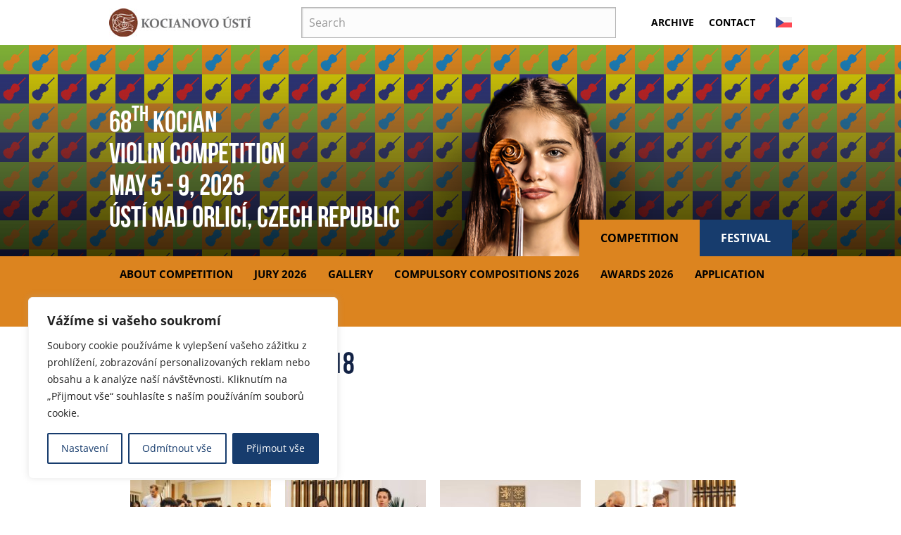

--- FILE ---
content_type: text/html; charset=UTF-8
request_url: https://www.kocianovo-usti.com/en/soutez/fotogalerie-12-5-2018/
body_size: 15061
content:
<html lang="cs-cz" dir="ltr">

<head>
	<meta http-equiv="content-type" content="text/html; charset=utf-8">
	<meta name="viewport" content="width=device-width, initial-scale=1.0, maximum-scale=1.0, user-scalable=no">
	<meta name="keywords" content="housle, soutěž, kocian, usti nad orlici, festival, hudební">
	<meta name="author" content="Ústí nad Orlicí">
	<meta name="description" content="Photogallery 12. 5. 2018"/>
	<meta name="generator" content="OG Soft s.r.o.">
	<title>Photogallery 12. 5. 2018 - Kocianovo Ústí</title>

	<link rel="stylesheet" href="https://www.kocianovo-usti.com/wp-content/themes/kocusti/css/slick.css">
	<link rel="stylesheet" href="https://www.kocianovo-usti.com/wp-content/themes/kocusti/css/slick-theme.css">
	<link rel="stylesheet" href="https://www.kocianovo-usti.com/wp-content/themes/kocusti/css/swipebox.min.css">
	<link rel="stylesheet" href="https://www.kocianovo-usti.com/wp-content/themes/kocusti/css/styles.css?v=2">
    
    <title>Photogallery 12. 5. 2018 &#8211; Kocianovo Ústí &#8211; Houslová soutěž a festival</title>
<meta name='robots' content='max-image-preview:large' />
	<style>img:is([sizes="auto" i], [sizes^="auto," i]) { contain-intrinsic-size: 3000px 1500px }</style>
	<link rel='dns-prefetch' href='//stats.wp.com' />
<link rel='dns-prefetch' href='//v0.wordpress.com' />
<link rel="alternate" type="application/rss+xml" title="Kocianovo Ústí - Houslová soutěž a festival &raquo; Feed" href="https://www.kocianovo-usti.com/en/feed/" />
<link rel="alternate" type="application/rss+xml" title="Kocianovo Ústí - Houslová soutěž a festival &raquo; Comments Feed" href="https://www.kocianovo-usti.com/en/comments/feed/" />
<script type="text/javascript">
/* <![CDATA[ */
window._wpemojiSettings = {"baseUrl":"https:\/\/s.w.org\/images\/core\/emoji\/16.0.1\/72x72\/","ext":".png","svgUrl":"https:\/\/s.w.org\/images\/core\/emoji\/16.0.1\/svg\/","svgExt":".svg","source":{"concatemoji":"https:\/\/www.kocianovo-usti.com\/wp-includes\/js\/wp-emoji-release.min.js?ver=6.8.3"}};
/*! This file is auto-generated */
!function(s,n){var o,i,e;function c(e){try{var t={supportTests:e,timestamp:(new Date).valueOf()};sessionStorage.setItem(o,JSON.stringify(t))}catch(e){}}function p(e,t,n){e.clearRect(0,0,e.canvas.width,e.canvas.height),e.fillText(t,0,0);var t=new Uint32Array(e.getImageData(0,0,e.canvas.width,e.canvas.height).data),a=(e.clearRect(0,0,e.canvas.width,e.canvas.height),e.fillText(n,0,0),new Uint32Array(e.getImageData(0,0,e.canvas.width,e.canvas.height).data));return t.every(function(e,t){return e===a[t]})}function u(e,t){e.clearRect(0,0,e.canvas.width,e.canvas.height),e.fillText(t,0,0);for(var n=e.getImageData(16,16,1,1),a=0;a<n.data.length;a++)if(0!==n.data[a])return!1;return!0}function f(e,t,n,a){switch(t){case"flag":return n(e,"\ud83c\udff3\ufe0f\u200d\u26a7\ufe0f","\ud83c\udff3\ufe0f\u200b\u26a7\ufe0f")?!1:!n(e,"\ud83c\udde8\ud83c\uddf6","\ud83c\udde8\u200b\ud83c\uddf6")&&!n(e,"\ud83c\udff4\udb40\udc67\udb40\udc62\udb40\udc65\udb40\udc6e\udb40\udc67\udb40\udc7f","\ud83c\udff4\u200b\udb40\udc67\u200b\udb40\udc62\u200b\udb40\udc65\u200b\udb40\udc6e\u200b\udb40\udc67\u200b\udb40\udc7f");case"emoji":return!a(e,"\ud83e\udedf")}return!1}function g(e,t,n,a){var r="undefined"!=typeof WorkerGlobalScope&&self instanceof WorkerGlobalScope?new OffscreenCanvas(300,150):s.createElement("canvas"),o=r.getContext("2d",{willReadFrequently:!0}),i=(o.textBaseline="top",o.font="600 32px Arial",{});return e.forEach(function(e){i[e]=t(o,e,n,a)}),i}function t(e){var t=s.createElement("script");t.src=e,t.defer=!0,s.head.appendChild(t)}"undefined"!=typeof Promise&&(o="wpEmojiSettingsSupports",i=["flag","emoji"],n.supports={everything:!0,everythingExceptFlag:!0},e=new Promise(function(e){s.addEventListener("DOMContentLoaded",e,{once:!0})}),new Promise(function(t){var n=function(){try{var e=JSON.parse(sessionStorage.getItem(o));if("object"==typeof e&&"number"==typeof e.timestamp&&(new Date).valueOf()<e.timestamp+604800&&"object"==typeof e.supportTests)return e.supportTests}catch(e){}return null}();if(!n){if("undefined"!=typeof Worker&&"undefined"!=typeof OffscreenCanvas&&"undefined"!=typeof URL&&URL.createObjectURL&&"undefined"!=typeof Blob)try{var e="postMessage("+g.toString()+"("+[JSON.stringify(i),f.toString(),p.toString(),u.toString()].join(",")+"));",a=new Blob([e],{type:"text/javascript"}),r=new Worker(URL.createObjectURL(a),{name:"wpTestEmojiSupports"});return void(r.onmessage=function(e){c(n=e.data),r.terminate(),t(n)})}catch(e){}c(n=g(i,f,p,u))}t(n)}).then(function(e){for(var t in e)n.supports[t]=e[t],n.supports.everything=n.supports.everything&&n.supports[t],"flag"!==t&&(n.supports.everythingExceptFlag=n.supports.everythingExceptFlag&&n.supports[t]);n.supports.everythingExceptFlag=n.supports.everythingExceptFlag&&!n.supports.flag,n.DOMReady=!1,n.readyCallback=function(){n.DOMReady=!0}}).then(function(){return e}).then(function(){var e;n.supports.everything||(n.readyCallback(),(e=n.source||{}).concatemoji?t(e.concatemoji):e.wpemoji&&e.twemoji&&(t(e.twemoji),t(e.wpemoji)))}))}((window,document),window._wpemojiSettings);
/* ]]> */
</script>
<style id='wp-emoji-styles-inline-css' type='text/css'>

	img.wp-smiley, img.emoji {
		display: inline !important;
		border: none !important;
		box-shadow: none !important;
		height: 1em !important;
		width: 1em !important;
		margin: 0 0.07em !important;
		vertical-align: -0.1em !important;
		background: none !important;
		padding: 0 !important;
	}
</style>
<link rel='stylesheet' id='wp-block-library-css' href='https://www.kocianovo-usti.com/wp-includes/css/dist/block-library/style.min.css?ver=6.8.3' type='text/css' media='all' />
<style id='classic-theme-styles-inline-css' type='text/css'>
/*! This file is auto-generated */
.wp-block-button__link{color:#fff;background-color:#32373c;border-radius:9999px;box-shadow:none;text-decoration:none;padding:calc(.667em + 2px) calc(1.333em + 2px);font-size:1.125em}.wp-block-file__button{background:#32373c;color:#fff;text-decoration:none}
</style>
<link rel='stylesheet' id='mediaelement-css' href='https://www.kocianovo-usti.com/wp-includes/js/mediaelement/mediaelementplayer-legacy.min.css?ver=4.2.17' type='text/css' media='all' />
<link rel='stylesheet' id='wp-mediaelement-css' href='https://www.kocianovo-usti.com/wp-includes/js/mediaelement/wp-mediaelement.min.css?ver=6.8.3' type='text/css' media='all' />
<style id='jetpack-sharing-buttons-style-inline-css' type='text/css'>
.jetpack-sharing-buttons__services-list{display:flex;flex-direction:row;flex-wrap:wrap;gap:0;list-style-type:none;margin:5px;padding:0}.jetpack-sharing-buttons__services-list.has-small-icon-size{font-size:12px}.jetpack-sharing-buttons__services-list.has-normal-icon-size{font-size:16px}.jetpack-sharing-buttons__services-list.has-large-icon-size{font-size:24px}.jetpack-sharing-buttons__services-list.has-huge-icon-size{font-size:36px}@media print{.jetpack-sharing-buttons__services-list{display:none!important}}.editor-styles-wrapper .wp-block-jetpack-sharing-buttons{gap:0;padding-inline-start:0}ul.jetpack-sharing-buttons__services-list.has-background{padding:1.25em 2.375em}
</style>
<style id='global-styles-inline-css' type='text/css'>
:root{--wp--preset--aspect-ratio--square: 1;--wp--preset--aspect-ratio--4-3: 4/3;--wp--preset--aspect-ratio--3-4: 3/4;--wp--preset--aspect-ratio--3-2: 3/2;--wp--preset--aspect-ratio--2-3: 2/3;--wp--preset--aspect-ratio--16-9: 16/9;--wp--preset--aspect-ratio--9-16: 9/16;--wp--preset--color--black: #000000;--wp--preset--color--cyan-bluish-gray: #abb8c3;--wp--preset--color--white: #ffffff;--wp--preset--color--pale-pink: #f78da7;--wp--preset--color--vivid-red: #cf2e2e;--wp--preset--color--luminous-vivid-orange: #ff6900;--wp--preset--color--luminous-vivid-amber: #fcb900;--wp--preset--color--light-green-cyan: #7bdcb5;--wp--preset--color--vivid-green-cyan: #00d084;--wp--preset--color--pale-cyan-blue: #8ed1fc;--wp--preset--color--vivid-cyan-blue: #0693e3;--wp--preset--color--vivid-purple: #9b51e0;--wp--preset--gradient--vivid-cyan-blue-to-vivid-purple: linear-gradient(135deg,rgba(6,147,227,1) 0%,rgb(155,81,224) 100%);--wp--preset--gradient--light-green-cyan-to-vivid-green-cyan: linear-gradient(135deg,rgb(122,220,180) 0%,rgb(0,208,130) 100%);--wp--preset--gradient--luminous-vivid-amber-to-luminous-vivid-orange: linear-gradient(135deg,rgba(252,185,0,1) 0%,rgba(255,105,0,1) 100%);--wp--preset--gradient--luminous-vivid-orange-to-vivid-red: linear-gradient(135deg,rgba(255,105,0,1) 0%,rgb(207,46,46) 100%);--wp--preset--gradient--very-light-gray-to-cyan-bluish-gray: linear-gradient(135deg,rgb(238,238,238) 0%,rgb(169,184,195) 100%);--wp--preset--gradient--cool-to-warm-spectrum: linear-gradient(135deg,rgb(74,234,220) 0%,rgb(151,120,209) 20%,rgb(207,42,186) 40%,rgb(238,44,130) 60%,rgb(251,105,98) 80%,rgb(254,248,76) 100%);--wp--preset--gradient--blush-light-purple: linear-gradient(135deg,rgb(255,206,236) 0%,rgb(152,150,240) 100%);--wp--preset--gradient--blush-bordeaux: linear-gradient(135deg,rgb(254,205,165) 0%,rgb(254,45,45) 50%,rgb(107,0,62) 100%);--wp--preset--gradient--luminous-dusk: linear-gradient(135deg,rgb(255,203,112) 0%,rgb(199,81,192) 50%,rgb(65,88,208) 100%);--wp--preset--gradient--pale-ocean: linear-gradient(135deg,rgb(255,245,203) 0%,rgb(182,227,212) 50%,rgb(51,167,181) 100%);--wp--preset--gradient--electric-grass: linear-gradient(135deg,rgb(202,248,128) 0%,rgb(113,206,126) 100%);--wp--preset--gradient--midnight: linear-gradient(135deg,rgb(2,3,129) 0%,rgb(40,116,252) 100%);--wp--preset--font-size--small: 13px;--wp--preset--font-size--medium: 20px;--wp--preset--font-size--large: 36px;--wp--preset--font-size--x-large: 42px;--wp--preset--spacing--20: 0.44rem;--wp--preset--spacing--30: 0.67rem;--wp--preset--spacing--40: 1rem;--wp--preset--spacing--50: 1.5rem;--wp--preset--spacing--60: 2.25rem;--wp--preset--spacing--70: 3.38rem;--wp--preset--spacing--80: 5.06rem;--wp--preset--shadow--natural: 6px 6px 9px rgba(0, 0, 0, 0.2);--wp--preset--shadow--deep: 12px 12px 50px rgba(0, 0, 0, 0.4);--wp--preset--shadow--sharp: 6px 6px 0px rgba(0, 0, 0, 0.2);--wp--preset--shadow--outlined: 6px 6px 0px -3px rgba(255, 255, 255, 1), 6px 6px rgba(0, 0, 0, 1);--wp--preset--shadow--crisp: 6px 6px 0px rgba(0, 0, 0, 1);}:where(.is-layout-flex){gap: 0.5em;}:where(.is-layout-grid){gap: 0.5em;}body .is-layout-flex{display: flex;}.is-layout-flex{flex-wrap: wrap;align-items: center;}.is-layout-flex > :is(*, div){margin: 0;}body .is-layout-grid{display: grid;}.is-layout-grid > :is(*, div){margin: 0;}:where(.wp-block-columns.is-layout-flex){gap: 2em;}:where(.wp-block-columns.is-layout-grid){gap: 2em;}:where(.wp-block-post-template.is-layout-flex){gap: 1.25em;}:where(.wp-block-post-template.is-layout-grid){gap: 1.25em;}.has-black-color{color: var(--wp--preset--color--black) !important;}.has-cyan-bluish-gray-color{color: var(--wp--preset--color--cyan-bluish-gray) !important;}.has-white-color{color: var(--wp--preset--color--white) !important;}.has-pale-pink-color{color: var(--wp--preset--color--pale-pink) !important;}.has-vivid-red-color{color: var(--wp--preset--color--vivid-red) !important;}.has-luminous-vivid-orange-color{color: var(--wp--preset--color--luminous-vivid-orange) !important;}.has-luminous-vivid-amber-color{color: var(--wp--preset--color--luminous-vivid-amber) !important;}.has-light-green-cyan-color{color: var(--wp--preset--color--light-green-cyan) !important;}.has-vivid-green-cyan-color{color: var(--wp--preset--color--vivid-green-cyan) !important;}.has-pale-cyan-blue-color{color: var(--wp--preset--color--pale-cyan-blue) !important;}.has-vivid-cyan-blue-color{color: var(--wp--preset--color--vivid-cyan-blue) !important;}.has-vivid-purple-color{color: var(--wp--preset--color--vivid-purple) !important;}.has-black-background-color{background-color: var(--wp--preset--color--black) !important;}.has-cyan-bluish-gray-background-color{background-color: var(--wp--preset--color--cyan-bluish-gray) !important;}.has-white-background-color{background-color: var(--wp--preset--color--white) !important;}.has-pale-pink-background-color{background-color: var(--wp--preset--color--pale-pink) !important;}.has-vivid-red-background-color{background-color: var(--wp--preset--color--vivid-red) !important;}.has-luminous-vivid-orange-background-color{background-color: var(--wp--preset--color--luminous-vivid-orange) !important;}.has-luminous-vivid-amber-background-color{background-color: var(--wp--preset--color--luminous-vivid-amber) !important;}.has-light-green-cyan-background-color{background-color: var(--wp--preset--color--light-green-cyan) !important;}.has-vivid-green-cyan-background-color{background-color: var(--wp--preset--color--vivid-green-cyan) !important;}.has-pale-cyan-blue-background-color{background-color: var(--wp--preset--color--pale-cyan-blue) !important;}.has-vivid-cyan-blue-background-color{background-color: var(--wp--preset--color--vivid-cyan-blue) !important;}.has-vivid-purple-background-color{background-color: var(--wp--preset--color--vivid-purple) !important;}.has-black-border-color{border-color: var(--wp--preset--color--black) !important;}.has-cyan-bluish-gray-border-color{border-color: var(--wp--preset--color--cyan-bluish-gray) !important;}.has-white-border-color{border-color: var(--wp--preset--color--white) !important;}.has-pale-pink-border-color{border-color: var(--wp--preset--color--pale-pink) !important;}.has-vivid-red-border-color{border-color: var(--wp--preset--color--vivid-red) !important;}.has-luminous-vivid-orange-border-color{border-color: var(--wp--preset--color--luminous-vivid-orange) !important;}.has-luminous-vivid-amber-border-color{border-color: var(--wp--preset--color--luminous-vivid-amber) !important;}.has-light-green-cyan-border-color{border-color: var(--wp--preset--color--light-green-cyan) !important;}.has-vivid-green-cyan-border-color{border-color: var(--wp--preset--color--vivid-green-cyan) !important;}.has-pale-cyan-blue-border-color{border-color: var(--wp--preset--color--pale-cyan-blue) !important;}.has-vivid-cyan-blue-border-color{border-color: var(--wp--preset--color--vivid-cyan-blue) !important;}.has-vivid-purple-border-color{border-color: var(--wp--preset--color--vivid-purple) !important;}.has-vivid-cyan-blue-to-vivid-purple-gradient-background{background: var(--wp--preset--gradient--vivid-cyan-blue-to-vivid-purple) !important;}.has-light-green-cyan-to-vivid-green-cyan-gradient-background{background: var(--wp--preset--gradient--light-green-cyan-to-vivid-green-cyan) !important;}.has-luminous-vivid-amber-to-luminous-vivid-orange-gradient-background{background: var(--wp--preset--gradient--luminous-vivid-amber-to-luminous-vivid-orange) !important;}.has-luminous-vivid-orange-to-vivid-red-gradient-background{background: var(--wp--preset--gradient--luminous-vivid-orange-to-vivid-red) !important;}.has-very-light-gray-to-cyan-bluish-gray-gradient-background{background: var(--wp--preset--gradient--very-light-gray-to-cyan-bluish-gray) !important;}.has-cool-to-warm-spectrum-gradient-background{background: var(--wp--preset--gradient--cool-to-warm-spectrum) !important;}.has-blush-light-purple-gradient-background{background: var(--wp--preset--gradient--blush-light-purple) !important;}.has-blush-bordeaux-gradient-background{background: var(--wp--preset--gradient--blush-bordeaux) !important;}.has-luminous-dusk-gradient-background{background: var(--wp--preset--gradient--luminous-dusk) !important;}.has-pale-ocean-gradient-background{background: var(--wp--preset--gradient--pale-ocean) !important;}.has-electric-grass-gradient-background{background: var(--wp--preset--gradient--electric-grass) !important;}.has-midnight-gradient-background{background: var(--wp--preset--gradient--midnight) !important;}.has-small-font-size{font-size: var(--wp--preset--font-size--small) !important;}.has-medium-font-size{font-size: var(--wp--preset--font-size--medium) !important;}.has-large-font-size{font-size: var(--wp--preset--font-size--large) !important;}.has-x-large-font-size{font-size: var(--wp--preset--font-size--x-large) !important;}
:where(.wp-block-post-template.is-layout-flex){gap: 1.25em;}:where(.wp-block-post-template.is-layout-grid){gap: 1.25em;}
:where(.wp-block-columns.is-layout-flex){gap: 2em;}:where(.wp-block-columns.is-layout-grid){gap: 2em;}
:root :where(.wp-block-pullquote){font-size: 1.5em;line-height: 1.6;}
</style>
<link rel='stylesheet' id='translate-static-css' href='https://www.kocianovo-usti.com/wp-content/plugins/translate-static/public/css/translate-static-public.css?ver=1.0.0' type='text/css' media='all' />
<script type="text/javascript" id="cookie-law-info-js-extra">
/* <![CDATA[ */
var _ckyConfig = {"_ipData":[],"_assetsURL":"https:\/\/www.kocianovo-usti.com\/wp-content\/plugins\/cookie-law-info\/lite\/frontend\/images\/","_publicURL":"https:\/\/www.kocianovo-usti.com","_expiry":"365","_categories":[{"name":"Necessary","slug":"necessary","isNecessary":true,"ccpaDoNotSell":true,"cookies":[],"active":true,"defaultConsent":{"gdpr":true,"ccpa":true}},{"name":"Functional","slug":"functional","isNecessary":false,"ccpaDoNotSell":true,"cookies":[],"active":true,"defaultConsent":{"gdpr":false,"ccpa":false}},{"name":"Analytics","slug":"analytics","isNecessary":false,"ccpaDoNotSell":true,"cookies":[],"active":true,"defaultConsent":{"gdpr":false,"ccpa":false}},{"name":"Performance","slug":"performance","isNecessary":false,"ccpaDoNotSell":true,"cookies":[],"active":true,"defaultConsent":{"gdpr":false,"ccpa":false}},{"name":"Advertisement","slug":"advertisement","isNecessary":false,"ccpaDoNotSell":true,"cookies":[],"active":true,"defaultConsent":{"gdpr":false,"ccpa":false}}],"_activeLaw":"gdpr","_rootDomain":"","_block":"1","_showBanner":"1","_bannerConfig":{"settings":{"type":"box","preferenceCenterType":"popup","position":"bottom-left","applicableLaw":"gdpr"},"behaviours":{"reloadBannerOnAccept":false,"loadAnalyticsByDefault":false,"animations":{"onLoad":"animate","onHide":"sticky"}},"config":{"revisitConsent":{"status":true,"tag":"revisit-consent","position":"bottom-left","meta":{"url":"#"},"styles":{"background-color":"#0056A7"},"elements":{"title":{"type":"text","tag":"revisit-consent-title","status":true,"styles":{"color":"#0056a7"}}}},"preferenceCenter":{"toggle":{"status":true,"tag":"detail-category-toggle","type":"toggle","states":{"active":{"styles":{"background-color":"#1863DC"}},"inactive":{"styles":{"background-color":"#D0D5D2"}}}}},"categoryPreview":{"status":false,"toggle":{"status":true,"tag":"detail-category-preview-toggle","type":"toggle","states":{"active":{"styles":{"background-color":"#1863DC"}},"inactive":{"styles":{"background-color":"#D0D5D2"}}}}},"videoPlaceholder":{"status":true,"styles":{"background-color":"#000000","border-color":"#000000cc","color":"#ffffff"}},"readMore":{"status":false,"tag":"readmore-button","type":"link","meta":{"noFollow":true,"newTab":true},"styles":{"color":"#173C6D","background-color":"transparent","border-color":"transparent"}},"auditTable":{"status":true},"optOption":{"status":true,"toggle":{"status":true,"tag":"optout-option-toggle","type":"toggle","states":{"active":{"styles":{"background-color":"#1863dc"}},"inactive":{"styles":{"background-color":"#FFFFFF"}}}}}}},"_version":"3.2.9","_logConsent":"1","_tags":[{"tag":"accept-button","styles":{"color":"#FFFFFF","background-color":"#173C6D","border-color":"#173C6D"}},{"tag":"reject-button","styles":{"color":"#173C6D","background-color":"transparent","border-color":"#173C6D"}},{"tag":"settings-button","styles":{"color":"#173C6D","background-color":"transparent","border-color":"#173C6D"}},{"tag":"readmore-button","styles":{"color":"#173C6D","background-color":"transparent","border-color":"transparent"}},{"tag":"donotsell-button","styles":{"color":"#1863DC","background-color":"transparent","border-color":"transparent"}},{"tag":"accept-button","styles":{"color":"#FFFFFF","background-color":"#173C6D","border-color":"#173C6D"}},{"tag":"revisit-consent","styles":{"background-color":"#0056A7"}}],"_shortCodes":[{"key":"cky_readmore","content":"<a href=\"#\" class=\"cky-policy\" aria-label=\"V\u00edce\" target=\"_blank\" rel=\"noopener\" data-cky-tag=\"readmore-button\">V\u00edce<\/a>","tag":"readmore-button","status":false,"attributes":{"rel":"nofollow","target":"_blank"}},{"key":"cky_show_desc","content":"<button class=\"cky-show-desc-btn\" data-cky-tag=\"show-desc-button\" aria-label=\"V\u00edce\">V\u00edce<\/button>","tag":"show-desc-button","status":true,"attributes":[]},{"key":"cky_hide_desc","content":"<button class=\"cky-show-desc-btn\" data-cky-tag=\"hide-desc-button\" aria-label=\"Skr\u00fdt\">Skr\u00fdt<\/button>","tag":"hide-desc-button","status":true,"attributes":[]},{"key":"cky_category_toggle_label","content":"[cky_{{status}}_category_label] [cky_preference_{{category_slug}}_title]","tag":"","status":true,"attributes":[]},{"key":"cky_enable_category_label","content":"Enable","tag":"","status":true,"attributes":[]},{"key":"cky_disable_category_label","content":"Disable","tag":"","status":true,"attributes":[]},{"key":"cky_video_placeholder","content":"<div class=\"video-placeholder-normal\" data-cky-tag=\"video-placeholder\" id=\"[UNIQUEID]\"><p class=\"video-placeholder-text-normal\" data-cky-tag=\"placeholder-title\">P\u0159ijm\u011bte pros\u00edm souhlas se soubory cookie<\/p><\/div>","tag":"","status":true,"attributes":[]},{"key":"cky_enable_optout_label","content":"Enable","tag":"","status":true,"attributes":[]},{"key":"cky_disable_optout_label","content":"Disable","tag":"","status":true,"attributes":[]},{"key":"cky_optout_toggle_label","content":"[cky_{{status}}_optout_label] [cky_optout_option_title]","tag":"","status":true,"attributes":[]},{"key":"cky_optout_option_title","content":"Do Not Sell My Personal Information","tag":"","status":true,"attributes":[]},{"key":"cky_optout_close_label","content":"Close","tag":"","status":true,"attributes":[]}],"_rtl":"","_language":"en","_providersToBlock":[]};
var _ckyStyles = {"css":".cky-overlay{background: #000000; opacity: 0.4; position: fixed; top: 0; left: 0; width: 100%; height: 100%; z-index: 99999999;}.cky-hide{display: none;}.cky-btn-revisit-wrapper{display: flex; align-items: center; justify-content: center; background: #0056a7; width: 45px; height: 45px; border-radius: 50%; position: fixed; z-index: 999999; cursor: pointer;}.cky-revisit-bottom-left{bottom: 15px; left: 15px;}.cky-revisit-bottom-right{bottom: 15px; right: 15px;}.cky-btn-revisit-wrapper .cky-btn-revisit{display: flex; align-items: center; justify-content: center; background: none; border: none; cursor: pointer; position: relative; margin: 0; padding: 0;}.cky-btn-revisit-wrapper .cky-btn-revisit img{max-width: fit-content; margin: 0; height: 30px; width: 30px;}.cky-revisit-bottom-left:hover::before{content: attr(data-tooltip); position: absolute; background: #4e4b66; color: #ffffff; left: calc(100% + 7px); font-size: 12px; line-height: 16px; width: max-content; padding: 4px 8px; border-radius: 4px;}.cky-revisit-bottom-left:hover::after{position: absolute; content: \"\"; border: 5px solid transparent; left: calc(100% + 2px); border-left-width: 0; border-right-color: #4e4b66;}.cky-revisit-bottom-right:hover::before{content: attr(data-tooltip); position: absolute; background: #4e4b66; color: #ffffff; right: calc(100% + 7px); font-size: 12px; line-height: 16px; width: max-content; padding: 4px 8px; border-radius: 4px;}.cky-revisit-bottom-right:hover::after{position: absolute; content: \"\"; border: 5px solid transparent; right: calc(100% + 2px); border-right-width: 0; border-left-color: #4e4b66;}.cky-revisit-hide{display: none;}.cky-consent-container{position: fixed; width: 440px; box-sizing: border-box; z-index: 9999999; border-radius: 6px;}.cky-consent-container .cky-consent-bar{background: #ffffff; border: 1px solid; padding: 20px 26px; box-shadow: 0 -1px 10px 0 #acabab4d; border-radius: 6px;}.cky-box-bottom-left{bottom: 40px; left: 40px;}.cky-box-bottom-right{bottom: 40px; right: 40px;}.cky-box-top-left{top: 40px; left: 40px;}.cky-box-top-right{top: 40px; right: 40px;}.cky-custom-brand-logo-wrapper .cky-custom-brand-logo{width: 100px; height: auto; margin: 0 0 12px 0;}.cky-notice .cky-title{color: #212121; font-weight: 700; font-size: 18px; line-height: 24px; margin: 0 0 12px 0;}.cky-notice-des *,.cky-preference-content-wrapper *,.cky-accordion-header-des *,.cky-gpc-wrapper .cky-gpc-desc *{font-size: 14px;}.cky-notice-des{color: #212121; font-size: 14px; line-height: 24px; font-weight: 400;}.cky-notice-des img{height: 25px; width: 25px;}.cky-consent-bar .cky-notice-des p,.cky-gpc-wrapper .cky-gpc-desc p,.cky-preference-body-wrapper .cky-preference-content-wrapper p,.cky-accordion-header-wrapper .cky-accordion-header-des p,.cky-cookie-des-table li div:last-child p{color: inherit; margin-top: 0; overflow-wrap: break-word;}.cky-notice-des P:last-child,.cky-preference-content-wrapper p:last-child,.cky-cookie-des-table li div:last-child p:last-child,.cky-gpc-wrapper .cky-gpc-desc p:last-child{margin-bottom: 0;}.cky-notice-des a.cky-policy,.cky-notice-des button.cky-policy{font-size: 14px; color: #1863dc; white-space: nowrap; cursor: pointer; background: transparent; border: 1px solid; text-decoration: underline;}.cky-notice-des button.cky-policy{padding: 0;}.cky-notice-des a.cky-policy:focus-visible,.cky-notice-des button.cky-policy:focus-visible,.cky-preference-content-wrapper .cky-show-desc-btn:focus-visible,.cky-accordion-header .cky-accordion-btn:focus-visible,.cky-preference-header .cky-btn-close:focus-visible,.cky-switch input[type=\"checkbox\"]:focus-visible,.cky-footer-wrapper a:focus-visible,.cky-btn:focus-visible{outline: 2px solid #1863dc; outline-offset: 2px;}.cky-btn:focus:not(:focus-visible),.cky-accordion-header .cky-accordion-btn:focus:not(:focus-visible),.cky-preference-content-wrapper .cky-show-desc-btn:focus:not(:focus-visible),.cky-btn-revisit-wrapper .cky-btn-revisit:focus:not(:focus-visible),.cky-preference-header .cky-btn-close:focus:not(:focus-visible),.cky-consent-bar .cky-banner-btn-close:focus:not(:focus-visible){outline: 0;}button.cky-show-desc-btn:not(:hover):not(:active){color: #1863dc; background: transparent;}button.cky-accordion-btn:not(:hover):not(:active),button.cky-banner-btn-close:not(:hover):not(:active),button.cky-btn-revisit:not(:hover):not(:active),button.cky-btn-close:not(:hover):not(:active){background: transparent;}.cky-consent-bar button:hover,.cky-modal.cky-modal-open button:hover,.cky-consent-bar button:focus,.cky-modal.cky-modal-open button:focus{text-decoration: none;}.cky-notice-btn-wrapper{display: flex; justify-content: flex-start; align-items: center; flex-wrap: wrap; margin-top: 16px;}.cky-notice-btn-wrapper .cky-btn{text-shadow: none; box-shadow: none;}.cky-btn{flex: auto; max-width: 100%; font-size: 14px; font-family: inherit; line-height: 24px; padding: 8px; font-weight: 500; margin: 0 8px 0 0; border-radius: 2px; cursor: pointer; text-align: center; text-transform: none; min-height: 0;}.cky-btn:hover{opacity: 0.8;}.cky-btn-customize{color: #1863dc; background: transparent; border: 2px solid #1863dc;}.cky-btn-reject{color: #1863dc; background: transparent; border: 2px solid #1863dc;}.cky-btn-accept{background: #1863dc; color: #ffffff; border: 2px solid #1863dc;}.cky-btn:last-child{margin-right: 0;}@media (max-width: 576px){.cky-box-bottom-left{bottom: 0; left: 0;}.cky-box-bottom-right{bottom: 0; right: 0;}.cky-box-top-left{top: 0; left: 0;}.cky-box-top-right{top: 0; right: 0;}}@media (max-width: 440px){.cky-box-bottom-left, .cky-box-bottom-right, .cky-box-top-left, .cky-box-top-right{width: 100%; max-width: 100%;}.cky-consent-container .cky-consent-bar{padding: 20px 0;}.cky-custom-brand-logo-wrapper, .cky-notice .cky-title, .cky-notice-des, .cky-notice-btn-wrapper{padding: 0 24px;}.cky-notice-des{max-height: 40vh; overflow-y: scroll;}.cky-notice-btn-wrapper{flex-direction: column; margin-top: 0;}.cky-btn{width: 100%; margin: 10px 0 0 0;}.cky-notice-btn-wrapper .cky-btn-customize{order: 2;}.cky-notice-btn-wrapper .cky-btn-reject{order: 3;}.cky-notice-btn-wrapper .cky-btn-accept{order: 1; margin-top: 16px;}}@media (max-width: 352px){.cky-notice .cky-title{font-size: 16px;}.cky-notice-des *{font-size: 12px;}.cky-notice-des, .cky-btn{font-size: 12px;}}.cky-modal.cky-modal-open{display: flex; visibility: visible; -webkit-transform: translate(-50%, -50%); -moz-transform: translate(-50%, -50%); -ms-transform: translate(-50%, -50%); -o-transform: translate(-50%, -50%); transform: translate(-50%, -50%); top: 50%; left: 50%; transition: all 1s ease;}.cky-modal{box-shadow: 0 32px 68px rgba(0, 0, 0, 0.3); margin: 0 auto; position: fixed; max-width: 100%; background: #ffffff; top: 50%; box-sizing: border-box; border-radius: 6px; z-index: 999999999; color: #212121; -webkit-transform: translate(-50%, 100%); -moz-transform: translate(-50%, 100%); -ms-transform: translate(-50%, 100%); -o-transform: translate(-50%, 100%); transform: translate(-50%, 100%); visibility: hidden; transition: all 0s ease;}.cky-preference-center{max-height: 79vh; overflow: hidden; width: 845px; overflow: hidden; flex: 1 1 0; display: flex; flex-direction: column; border-radius: 6px;}.cky-preference-header{display: flex; align-items: center; justify-content: space-between; padding: 22px 24px; border-bottom: 1px solid;}.cky-preference-header .cky-preference-title{font-size: 18px; font-weight: 700; line-height: 24px;}.cky-preference-header .cky-btn-close{margin: 0; cursor: pointer; vertical-align: middle; padding: 0; background: none; border: none; width: auto; height: auto; min-height: 0; line-height: 0; text-shadow: none; box-shadow: none;}.cky-preference-header .cky-btn-close img{margin: 0; height: 10px; width: 10px;}.cky-preference-body-wrapper{padding: 0 24px; flex: 1; overflow: auto; box-sizing: border-box;}.cky-preference-content-wrapper,.cky-gpc-wrapper .cky-gpc-desc{font-size: 14px; line-height: 24px; font-weight: 400; padding: 12px 0;}.cky-preference-content-wrapper{border-bottom: 1px solid;}.cky-preference-content-wrapper img{height: 25px; width: 25px;}.cky-preference-content-wrapper .cky-show-desc-btn{font-size: 14px; font-family: inherit; color: #1863dc; text-decoration: none; line-height: 24px; padding: 0; margin: 0; white-space: nowrap; cursor: pointer; background: transparent; border-color: transparent; text-transform: none; min-height: 0; text-shadow: none; box-shadow: none;}.cky-accordion-wrapper{margin-bottom: 10px;}.cky-accordion{border-bottom: 1px solid;}.cky-accordion:last-child{border-bottom: none;}.cky-accordion .cky-accordion-item{display: flex; margin-top: 10px;}.cky-accordion .cky-accordion-body{display: none;}.cky-accordion.cky-accordion-active .cky-accordion-body{display: block; padding: 0 22px; margin-bottom: 16px;}.cky-accordion-header-wrapper{cursor: pointer; width: 100%;}.cky-accordion-item .cky-accordion-header{display: flex; justify-content: space-between; align-items: center;}.cky-accordion-header .cky-accordion-btn{font-size: 16px; font-family: inherit; color: #212121; line-height: 24px; background: none; border: none; font-weight: 700; padding: 0; margin: 0; cursor: pointer; text-transform: none; min-height: 0; text-shadow: none; box-shadow: none;}.cky-accordion-header .cky-always-active{color: #008000; font-weight: 600; line-height: 24px; font-size: 14px;}.cky-accordion-header-des{font-size: 14px; line-height: 24px; margin: 10px 0 16px 0;}.cky-accordion-chevron{margin-right: 22px; position: relative; cursor: pointer;}.cky-accordion-chevron-hide{display: none;}.cky-accordion .cky-accordion-chevron i::before{content: \"\"; position: absolute; border-right: 1.4px solid; border-bottom: 1.4px solid; border-color: inherit; height: 6px; width: 6px; -webkit-transform: rotate(-45deg); -moz-transform: rotate(-45deg); -ms-transform: rotate(-45deg); -o-transform: rotate(-45deg); transform: rotate(-45deg); transition: all 0.2s ease-in-out; top: 8px;}.cky-accordion.cky-accordion-active .cky-accordion-chevron i::before{-webkit-transform: rotate(45deg); -moz-transform: rotate(45deg); -ms-transform: rotate(45deg); -o-transform: rotate(45deg); transform: rotate(45deg);}.cky-audit-table{background: #f4f4f4; border-radius: 6px;}.cky-audit-table .cky-empty-cookies-text{color: inherit; font-size: 12px; line-height: 24px; margin: 0; padding: 10px;}.cky-audit-table .cky-cookie-des-table{font-size: 12px; line-height: 24px; font-weight: normal; padding: 15px 10px; border-bottom: 1px solid; border-bottom-color: inherit; margin: 0;}.cky-audit-table .cky-cookie-des-table:last-child{border-bottom: none;}.cky-audit-table .cky-cookie-des-table li{list-style-type: none; display: flex; padding: 3px 0;}.cky-audit-table .cky-cookie-des-table li:first-child{padding-top: 0;}.cky-cookie-des-table li div:first-child{width: 100px; font-weight: 600; word-break: break-word; word-wrap: break-word;}.cky-cookie-des-table li div:last-child{flex: 1; word-break: break-word; word-wrap: break-word; margin-left: 8px;}.cky-footer-shadow{display: block; width: 100%; height: 40px; background: linear-gradient(180deg, rgba(255, 255, 255, 0) 0%, #ffffff 100%); position: absolute; bottom: calc(100% - 1px);}.cky-footer-wrapper{position: relative;}.cky-prefrence-btn-wrapper{display: flex; flex-wrap: wrap; align-items: center; justify-content: center; padding: 22px 24px; border-top: 1px solid;}.cky-prefrence-btn-wrapper .cky-btn{flex: auto; max-width: 100%; text-shadow: none; box-shadow: none;}.cky-btn-preferences{color: #1863dc; background: transparent; border: 2px solid #1863dc;}.cky-preference-header,.cky-preference-body-wrapper,.cky-preference-content-wrapper,.cky-accordion-wrapper,.cky-accordion,.cky-accordion-wrapper,.cky-footer-wrapper,.cky-prefrence-btn-wrapper{border-color: inherit;}@media (max-width: 845px){.cky-modal{max-width: calc(100% - 16px);}}@media (max-width: 576px){.cky-modal{max-width: 100%;}.cky-preference-center{max-height: 100vh;}.cky-prefrence-btn-wrapper{flex-direction: column;}.cky-accordion.cky-accordion-active .cky-accordion-body{padding-right: 0;}.cky-prefrence-btn-wrapper .cky-btn{width: 100%; margin: 10px 0 0 0;}.cky-prefrence-btn-wrapper .cky-btn-reject{order: 3;}.cky-prefrence-btn-wrapper .cky-btn-accept{order: 1; margin-top: 0;}.cky-prefrence-btn-wrapper .cky-btn-preferences{order: 2;}}@media (max-width: 425px){.cky-accordion-chevron{margin-right: 15px;}.cky-notice-btn-wrapper{margin-top: 0;}.cky-accordion.cky-accordion-active .cky-accordion-body{padding: 0 15px;}}@media (max-width: 352px){.cky-preference-header .cky-preference-title{font-size: 16px;}.cky-preference-header{padding: 16px 24px;}.cky-preference-content-wrapper *, .cky-accordion-header-des *{font-size: 12px;}.cky-preference-content-wrapper, .cky-preference-content-wrapper .cky-show-more, .cky-accordion-header .cky-always-active, .cky-accordion-header-des, .cky-preference-content-wrapper .cky-show-desc-btn, .cky-notice-des a.cky-policy{font-size: 12px;}.cky-accordion-header .cky-accordion-btn{font-size: 14px;}}.cky-switch{display: flex;}.cky-switch input[type=\"checkbox\"]{position: relative; width: 44px; height: 24px; margin: 0; background: #d0d5d2; -webkit-appearance: none; border-radius: 50px; cursor: pointer; outline: 0; border: none; top: 0;}.cky-switch input[type=\"checkbox\"]:checked{background: #1863dc;}.cky-switch input[type=\"checkbox\"]:before{position: absolute; content: \"\"; height: 20px; width: 20px; left: 2px; bottom: 2px; border-radius: 50%; background-color: white; -webkit-transition: 0.4s; transition: 0.4s; margin: 0;}.cky-switch input[type=\"checkbox\"]:after{display: none;}.cky-switch input[type=\"checkbox\"]:checked:before{-webkit-transform: translateX(20px); -ms-transform: translateX(20px); transform: translateX(20px);}@media (max-width: 425px){.cky-switch input[type=\"checkbox\"]{width: 38px; height: 21px;}.cky-switch input[type=\"checkbox\"]:before{height: 17px; width: 17px;}.cky-switch input[type=\"checkbox\"]:checked:before{-webkit-transform: translateX(17px); -ms-transform: translateX(17px); transform: translateX(17px);}}.cky-consent-bar .cky-banner-btn-close{position: absolute; right: 9px; top: 5px; background: none; border: none; cursor: pointer; padding: 0; margin: 0; min-height: 0; line-height: 0; height: auto; width: auto; text-shadow: none; box-shadow: none;}.cky-consent-bar .cky-banner-btn-close img{height: 9px; width: 9px; margin: 0;}.cky-notice-group{font-size: 14px; line-height: 24px; font-weight: 400; color: #212121;}.cky-notice-btn-wrapper .cky-btn-do-not-sell{font-size: 14px; line-height: 24px; padding: 6px 0; margin: 0; font-weight: 500; background: none; border-radius: 2px; border: none; cursor: pointer; text-align: left; color: #1863dc; background: transparent; border-color: transparent; box-shadow: none; text-shadow: none;}.cky-consent-bar .cky-banner-btn-close:focus-visible,.cky-notice-btn-wrapper .cky-btn-do-not-sell:focus-visible,.cky-opt-out-btn-wrapper .cky-btn:focus-visible,.cky-opt-out-checkbox-wrapper input[type=\"checkbox\"].cky-opt-out-checkbox:focus-visible{outline: 2px solid #1863dc; outline-offset: 2px;}@media (max-width: 440px){.cky-consent-container{width: 100%;}}@media (max-width: 352px){.cky-notice-des a.cky-policy, .cky-notice-btn-wrapper .cky-btn-do-not-sell{font-size: 12px;}}.cky-opt-out-wrapper{padding: 12px 0;}.cky-opt-out-wrapper .cky-opt-out-checkbox-wrapper{display: flex; align-items: center;}.cky-opt-out-checkbox-wrapper .cky-opt-out-checkbox-label{font-size: 16px; font-weight: 700; line-height: 24px; margin: 0 0 0 12px; cursor: pointer;}.cky-opt-out-checkbox-wrapper input[type=\"checkbox\"].cky-opt-out-checkbox{background-color: #ffffff; border: 1px solid black; width: 20px; height: 18.5px; margin: 0; -webkit-appearance: none; position: relative; display: flex; align-items: center; justify-content: center; border-radius: 2px; cursor: pointer;}.cky-opt-out-checkbox-wrapper input[type=\"checkbox\"].cky-opt-out-checkbox:checked{background-color: #1863dc; border: none;}.cky-opt-out-checkbox-wrapper input[type=\"checkbox\"].cky-opt-out-checkbox:checked::after{left: 6px; bottom: 4px; width: 7px; height: 13px; border: solid #ffffff; border-width: 0 3px 3px 0; border-radius: 2px; -webkit-transform: rotate(45deg); -ms-transform: rotate(45deg); transform: rotate(45deg); content: \"\"; position: absolute; box-sizing: border-box;}.cky-opt-out-checkbox-wrapper.cky-disabled .cky-opt-out-checkbox-label,.cky-opt-out-checkbox-wrapper.cky-disabled input[type=\"checkbox\"].cky-opt-out-checkbox{cursor: no-drop;}.cky-gpc-wrapper{margin: 0 0 0 32px;}.cky-footer-wrapper .cky-opt-out-btn-wrapper{display: flex; flex-wrap: wrap; align-items: center; justify-content: center; padding: 22px 24px;}.cky-opt-out-btn-wrapper .cky-btn{flex: auto; max-width: 100%; text-shadow: none; box-shadow: none;}.cky-opt-out-btn-wrapper .cky-btn-cancel{border: 1px solid #dedfe0; background: transparent; color: #858585;}.cky-opt-out-btn-wrapper .cky-btn-confirm{background: #1863dc; color: #ffffff; border: 1px solid #1863dc;}@media (max-width: 352px){.cky-opt-out-checkbox-wrapper .cky-opt-out-checkbox-label{font-size: 14px;}.cky-gpc-wrapper .cky-gpc-desc, .cky-gpc-wrapper .cky-gpc-desc *{font-size: 12px;}.cky-opt-out-checkbox-wrapper input[type=\"checkbox\"].cky-opt-out-checkbox{width: 16px; height: 16px;}.cky-opt-out-checkbox-wrapper input[type=\"checkbox\"].cky-opt-out-checkbox:checked::after{left: 5px; bottom: 4px; width: 3px; height: 9px;}.cky-gpc-wrapper{margin: 0 0 0 28px;}}.video-placeholder-youtube{background-size: 100% 100%; background-position: center; background-repeat: no-repeat; background-color: #b2b0b059; position: relative; display: flex; align-items: center; justify-content: center; max-width: 100%;}.video-placeholder-text-youtube{text-align: center; align-items: center; padding: 10px 16px; background-color: #000000cc; color: #ffffff; border: 1px solid; border-radius: 2px; cursor: pointer;}.video-placeholder-normal{background-image: url(\"\/wp-content\/plugins\/cookie-law-info\/lite\/frontend\/images\/placeholder.svg\"); background-size: 80px; background-position: center; background-repeat: no-repeat; background-color: #b2b0b059; position: relative; display: flex; align-items: flex-end; justify-content: center; max-width: 100%;}.video-placeholder-text-normal{align-items: center; padding: 10px 16px; text-align: center; border: 1px solid; border-radius: 2px; cursor: pointer;}.cky-rtl{direction: rtl; text-align: right;}.cky-rtl .cky-banner-btn-close{left: 9px; right: auto;}.cky-rtl .cky-notice-btn-wrapper .cky-btn:last-child{margin-right: 8px;}.cky-rtl .cky-notice-btn-wrapper .cky-btn:first-child{margin-right: 0;}.cky-rtl .cky-notice-btn-wrapper{margin-left: 0; margin-right: 15px;}.cky-rtl .cky-prefrence-btn-wrapper .cky-btn{margin-right: 8px;}.cky-rtl .cky-prefrence-btn-wrapper .cky-btn:first-child{margin-right: 0;}.cky-rtl .cky-accordion .cky-accordion-chevron i::before{border: none; border-left: 1.4px solid; border-top: 1.4px solid; left: 12px;}.cky-rtl .cky-accordion.cky-accordion-active .cky-accordion-chevron i::before{-webkit-transform: rotate(-135deg); -moz-transform: rotate(-135deg); -ms-transform: rotate(-135deg); -o-transform: rotate(-135deg); transform: rotate(-135deg);}@media (max-width: 768px){.cky-rtl .cky-notice-btn-wrapper{margin-right: 0;}}@media (max-width: 576px){.cky-rtl .cky-notice-btn-wrapper .cky-btn:last-child{margin-right: 0;}.cky-rtl .cky-prefrence-btn-wrapper .cky-btn{margin-right: 0;}.cky-rtl .cky-accordion.cky-accordion-active .cky-accordion-body{padding: 0 22px 0 0;}}@media (max-width: 425px){.cky-rtl .cky-accordion.cky-accordion-active .cky-accordion-body{padding: 0 15px 0 0;}}.cky-rtl .cky-opt-out-btn-wrapper .cky-btn{margin-right: 12px;}.cky-rtl .cky-opt-out-btn-wrapper .cky-btn:first-child{margin-right: 0;}.cky-rtl .cky-opt-out-checkbox-wrapper .cky-opt-out-checkbox-label{margin: 0 12px 0 0;}"};
/* ]]> */
</script>
<script type="text/javascript" src="https://www.kocianovo-usti.com/wp-content/plugins/cookie-law-info/lite/frontend/js/script.min.js?ver=3.2.9" id="cookie-law-info-js"></script>
<script type="text/javascript" src="https://www.kocianovo-usti.com/wp-includes/js/jquery/jquery.min.js?ver=3.7.1" id="jquery-core-js"></script>
<script type="text/javascript" src="https://www.kocianovo-usti.com/wp-includes/js/jquery/jquery-migrate.min.js?ver=3.4.1" id="jquery-migrate-js"></script>
<script type="text/javascript" src="https://www.kocianovo-usti.com/wp-content/plugins/translate-static/public/js/translate-static-public.js?ver=1.0.0" id="translate-static-js"></script>
<link rel="https://api.w.org/" href="https://www.kocianovo-usti.com/en/wp-json/" /><link rel="alternate" title="JSON" type="application/json" href="https://www.kocianovo-usti.com/en/wp-json/wp/v2/posts/1648" /><link rel="EditURI" type="application/rsd+xml" title="RSD" href="https://www.kocianovo-usti.com/xmlrpc.php?rsd" />
<meta name="generator" content="WordPress 6.8.3" />
<link rel="canonical" href="https://www.kocianovo-usti.com/en/soutez/fotogalerie-12-5-2018/" />
<link rel='shortlink' href='https://wp.me/p9KsEQ-qA' />
<link rel="alternate" title="oEmbed (JSON)" type="application/json+oembed" href="https://www.kocianovo-usti.com/en/wp-json/oembed/1.0/embed?url=https%3A%2F%2Fwww.kocianovo-usti.com%2Fen%2Fsoutez%2Ffotogalerie-12-5-2018%2F" />
<link rel="alternate" title="oEmbed (XML)" type="text/xml+oembed" href="https://www.kocianovo-usti.com/en/wp-json/oembed/1.0/embed?url=https%3A%2F%2Fwww.kocianovo-usti.com%2Fen%2Fsoutez%2Ffotogalerie-12-5-2018%2F&#038;format=xml" />
<style id="cky-style-inline">[data-cky-tag]{visibility:hidden;}</style><style>
.qtranxs_flag_cs {background-image: url(http://www.kocianovo-usti.com/wp-content/plugins/qtranslate-x/flags/); background-repeat: no-repeat;}
.qtranxs_flag_en {background-image: url(http://www.kocianovo-usti.com/wp-content/plugins/qtranslate-x/flags/gb.png); background-repeat: no-repeat;}
</style>
<link hreflang="cs" href="https://www.kocianovo-usti.com/soutez/fotogalerie-12-5-2018/" rel="alternate" />
<link hreflang="en" href="https://www.kocianovo-usti.com/en/soutez/fotogalerie-12-5-2018/" rel="alternate" />
<link hreflang="x-default" href="https://www.kocianovo-usti.com/soutez/fotogalerie-12-5-2018/" rel="alternate" />
<meta name="generator" content="qTranslate-XT 3.15.2" />
	<style>img#wpstats{display:none}</style>
		
<!-- Jetpack Open Graph Tags -->
<meta property="og:type" content="article" />
<meta property="og:title" content="Photogallery 12. 5. 2018" />
<meta property="og:url" content="https://www.kocianovo-usti.com/en/soutez/fotogalerie-12-5-2018/" />
<meta property="og:description" content="photo: Adam Faltus" />
<meta property="article:published_time" content="2018-05-12T19:27:11+00:00" />
<meta property="article:modified_time" content="2020-02-25T13:01:05+00:00" />
<meta property="og:site_name" content="Kocianovo Ústí - Houslová soutěž a festival" />
<meta property="og:image" content="https://www.kocianovo-usti.com/wp-content/uploads/2018/05/MG_1273-scaled.jpg" />
<meta property="og:image:width" content="2560" />
<meta property="og:image:height" content="1707" />
<meta property="og:image:alt" content="" />
<meta property="og:locale" content="en_US" />
<meta name="twitter:text:title" content="Photogallery 12. 5. 2018" />
<meta name="twitter:image" content="https://www.kocianovo-usti.com/wp-content/uploads/2018/05/MG_1273-scaled.jpg?w=640" />
<meta name="twitter:card" content="summary_large_image" />

<!-- End Jetpack Open Graph Tags -->

	<script defer src="https://www.kocianovo-usti.com/wp-content/themes/kocusti/js/fontawesome/fontawesome-all.min.js"></script>
	<script src='https://www.google.com/recaptcha/api.js'></script>
</head>

<body class="">


<div class="t3-wrapper">
	<div id="topmenu">
		<div class="container">
			<a href="/">
				<h2>
					<img src="https://www.kocianovo-usti.com/wp-content/themes/kocusti/images/logo-khs.jpg" alt="Kocianovo Ústí">
				</h2>
			</a>
			<div>
				<form role="search" method="get" class="form-inline form-search search-form"
						action="https://www.kocianovo-usti.com/en/">
					<label for="mod-search-searchword"
							class="element-invisible">Search</label>
					<input name="s" id="mod-search-searchword" maxlength="200" class="form-control search-query"
							type="text" placeholder="Search"
							value=""/>
				</form>

			</div>
			<nav>


				<a href="http://archiv.kocianovo-usti.com">
					Archive				</a>
				<a href="/kontakt">
					Contact				</a>
									<a href="/cs">
						<img src="https://www.kocianovo-usti.com/wp-content/themes/kocusti/images/cz2.png" alt="">
					</a>
				

			</nav>
		</div>

		<a id="menu_hamb" href="#">
			Menu
		</a>
	</div>
	<div id="mobile_menu">
		<nav class="top">


			<a href="http://archiv.kocianovo-usti.com">
				Archive			</a>
			<a href="/kontakt">
				Contact			</a>
							<a href="/cs">
					<img src="https://www.kocianovo-usti.com/wp-content/themes/kocusti/images/cz2.png" alt="">
				</a>
			

		</nav>
		<div id="main_switch_mobile">

			<a href="/soutez">
				Competition			</a>
			<a href="/festival">
				Festival			</a>
		</div>

		<nav class="wrap navbar navbar-default t3-mainnav " style="">
			<div class="container">

				<ul itemscope itemtype="http://www.schema.org/SiteNavigationElement" class="nav navbar-nav level0">

					<li class="page_item page-item-8 dropdown mega"><a href="https://www.kocianovo-usti.com/en/">About competition</a>
<ul class='nav-child dropdown-menu mega-dropdown-menu'>
	<li class="page_item page-item-6726"><a href="https://www.kocianovo-usti.com/en/soutez/o-soutezi/statut-souteze/">Statute</a></li>
	<li class="page_item page-item-290"><a href="https://www.kocianovo-usti.com/en/soutez/o-soutezi/organizacni-rad/">Organization Rules for 68th Kocian Violin Competition 2026</a></li>
	<li class="page_item page-item-21"><a href="https://www.kocianovo-usti.com/en/soutez/o-soutezi/vyhlaseni-souteze/">Announcement 2026</a></li>
	<li class="page_item page-item-4368"><a href="https://www.kocianovo-usti.com/en/soutez/o-soutezi/laureati/">List of Laureates</a></li>
	<li class="page_item page-item-15"><a href="https://www.kocianovo-usti.com/en/soutez/o-soutezi/jaroslav-kocian/">Jaroslav Kocian</a></li>
</ul>
</li>
<li class="page_item page-item-59"><a href="https://www.kocianovo-usti.com/en/soutez/porota/">JURY 2026</a></li>
<li class="page_item page-item-262"><a href="https://www.kocianovo-usti.com/en/soutez/galerie/">Gallery</a></li>
<li class="page_item page-item-17"><a href="https://www.kocianovo-usti.com/en/soutez/povinne-skladby/">Compulsory compositions 2026</a></li>
<li class="page_item page-item-61"><a href="https://www.kocianovo-usti.com/en/soutez/ceny/">Awards 2026</a></li>
<li class="page_item page-item-63"><a href="https://www.kocianovo-usti.com/en/soutez/prihlaska/">Application</a></li>
<li class="page_item page-item-65 dropdown mega"><a href="https://www.kocianovo-usti.com/en/soutez/press/">Press</a>
<ul class='nav-child dropdown-menu mega-dropdown-menu'>
	<li class="page_item page-item-297"><a href="https://www.kocianovo-usti.com/en/soutez/press/zpravodaje-khs/">Newsletters</a></li>
</ul>
</li>
<li class="page_item page-item-218"><a href="https://www.kocianovo-usti.com/en/soutez/sponzori/">Partners</a></li>
				</ul>

			</div>

		</nav>
	</div>
	<header>
		<div id="banner_gradient" class="gradient_gray"></div>

		<div class="container">
			<div id="banner_kocian">
									<img src="https://www.kocianovo-usti.com/wp-content/themes/kocusti/images/og-template-style/obrazek_do_headeru26 kopie.png" alt="Jaroslav Kocián">

				
			</div>
			<div class="" id="header_cont">
				<div id="logo">
												<h1>
								<a href="/en/soutez">
                                    68<sup>th</sup> Kocian<br>									Violin Competition<br>
									May 5<sup></sup> -  9<sup></sup>, 2026<br>									Ústí nad Orlicí, Czech Republic
								</a>
							</h1>
							
				</div>
				<div id="main_switch">					
                					<a href="/en/soutez/o-soutezi">
						Competition					</a>
					<a href="/en/festival">
						Festival					</a>									</div>

			</div>
		</div>
	</header>
	<nav id="t3-mainnav" class="wrap navbar navbar-default t3-mainnav stickymenu" style="">
		<div class="container">

			<ul itemscope itemtype="http://www.schema.org/SiteNavigationElement" class="nav navbar-nav level0">

				<li class="page_item page-item-8 dropdown mega"><a href="https://www.kocianovo-usti.com/en/">About competition</a>
<ul class='nav-child dropdown-menu mega-dropdown-menu'>
	<li class="page_item page-item-6726"><a href="https://www.kocianovo-usti.com/en/soutez/o-soutezi/statut-souteze/">Statute</a></li>
	<li class="page_item page-item-290"><a href="https://www.kocianovo-usti.com/en/soutez/o-soutezi/organizacni-rad/">Organization Rules for 68th Kocian Violin Competition 2026</a></li>
	<li class="page_item page-item-21"><a href="https://www.kocianovo-usti.com/en/soutez/o-soutezi/vyhlaseni-souteze/">Announcement 2026</a></li>
	<li class="page_item page-item-4368"><a href="https://www.kocianovo-usti.com/en/soutez/o-soutezi/laureati/">List of Laureates</a></li>
	<li class="page_item page-item-15"><a href="https://www.kocianovo-usti.com/en/soutez/o-soutezi/jaroslav-kocian/">Jaroslav Kocian</a></li>
</ul>
</li>
<li class="page_item page-item-59"><a href="https://www.kocianovo-usti.com/en/soutez/porota/">JURY 2026</a></li>
<li class="page_item page-item-262"><a href="https://www.kocianovo-usti.com/en/soutez/galerie/">Gallery</a></li>
<li class="page_item page-item-17"><a href="https://www.kocianovo-usti.com/en/soutez/povinne-skladby/">Compulsory compositions 2026</a></li>
<li class="page_item page-item-61"><a href="https://www.kocianovo-usti.com/en/soutez/ceny/">Awards 2026</a></li>
<li class="page_item page-item-63"><a href="https://www.kocianovo-usti.com/en/soutez/prihlaska/">Application</a></li>
<li class="page_item page-item-65 dropdown mega"><a href="https://www.kocianovo-usti.com/en/soutez/press/">Press</a>
<ul class='nav-child dropdown-menu mega-dropdown-menu'>
	<li class="page_item page-item-297"><a href="https://www.kocianovo-usti.com/en/soutez/press/zpravodaje-khs/">Newsletters</a></li>
</ul>
</li>
<li class="page_item page-item-218"><a href="https://www.kocianovo-usti.com/en/soutez/sponzori/">Partners</a></li>
			</ul>

		</div>

	</nav>

    <div id="t3-mainbody" class="container t3-mainbody">
        <div class="row">
            <div id="t3-content" class="t3-content col-xs-12">
                <div class="item-page clearfix">
                    <article itemscope="" itemtype="http://schema.org/Article">


                        <h2>Photogallery 12. 5. 2018</h2>


                        <section class="article-content clearfix program_item2">

																<div class="date"><i class="fas fa-calendar-alt fa-fw"></i>
                                        12. 05. 2018									</div>
									<div class="date"><i class="fas fa-clock fa-fw"></i></div>
									<div class="date"><i class="fas fa-thumbtack fa-fw"></i>
										
									</div>

																		<br><br>
									<p>photo: Adam Faltus</p>
<div class="gallery"><a  href="https://www.kocianovo-usti.com/wp-content/uploads/2018/05/DSF0566-scaled.jpg"><img decoding="async" src="https://www.kocianovo-usti.com/wp-content/uploads/2018/05/DSF0566-200x150.jpg" alt="" /></a><a  href="https://www.kocianovo-usti.com/wp-content/uploads/2018/05/MG_1257-scaled.jpg"><img decoding="async" src="https://www.kocianovo-usti.com/wp-content/uploads/2018/05/MG_1257-200x150.jpg" alt="" /></a><a  href="https://www.kocianovo-usti.com/wp-content/uploads/2018/05/MG_1262-scaled.jpg"><img decoding="async" src="https://www.kocianovo-usti.com/wp-content/uploads/2018/05/MG_1262-200x150.jpg" alt="" /></a><a  href="https://www.kocianovo-usti.com/wp-content/uploads/2018/05/MG_1273-scaled.jpg"><img decoding="async" src="https://www.kocianovo-usti.com/wp-content/uploads/2018/05/MG_1273-200x150.jpg" alt="" /></a><a  href="https://www.kocianovo-usti.com/wp-content/uploads/2018/05/MG_1282-scaled.jpg"><img decoding="async" src="https://www.kocianovo-usti.com/wp-content/uploads/2018/05/MG_1282-200x150.jpg" alt="" /></a><a  href="https://www.kocianovo-usti.com/wp-content/uploads/2018/05/MG_1288-scaled.jpg"><img decoding="async" src="https://www.kocianovo-usti.com/wp-content/uploads/2018/05/MG_1288-200x150.jpg" alt="" /></a><a  href="https://www.kocianovo-usti.com/wp-content/uploads/2018/05/MG_1301-scaled.jpg"><img decoding="async" src="https://www.kocianovo-usti.com/wp-content/uploads/2018/05/MG_1301-200x150.jpg" alt="" /></a><a  href="https://www.kocianovo-usti.com/wp-content/uploads/2018/05/MG_1349-scaled.jpg"><img decoding="async" src="https://www.kocianovo-usti.com/wp-content/uploads/2018/05/MG_1349-200x150.jpg" alt="" /></a><a  href="https://www.kocianovo-usti.com/wp-content/uploads/2018/05/MG_1339-scaled.jpg"><img decoding="async" src="https://www.kocianovo-usti.com/wp-content/uploads/2018/05/MG_1339-200x150.jpg" alt="" /></a><a  href="https://www.kocianovo-usti.com/wp-content/uploads/2018/05/DSF0624-scaled.jpg"><img decoding="async" src="https://www.kocianovo-usti.com/wp-content/uploads/2018/05/DSF0624-200x150.jpg" alt="" /></a><a  href="https://www.kocianovo-usti.com/wp-content/uploads/2018/05/MG_1370-scaled.jpg"><img decoding="async" src="https://www.kocianovo-usti.com/wp-content/uploads/2018/05/MG_1370-200x150.jpg" alt="" /></a><a  href="https://www.kocianovo-usti.com/wp-content/uploads/2018/05/MG_1427-scaled.jpg"><img decoding="async" src="https://www.kocianovo-usti.com/wp-content/uploads/2018/05/MG_1427-200x150.jpg" alt="" /></a><a  href="https://www.kocianovo-usti.com/wp-content/uploads/2018/05/MG_1450-scaled.jpg"><img decoding="async" src="https://www.kocianovo-usti.com/wp-content/uploads/2018/05/MG_1450-200x150.jpg" alt="" /></a><a  href="https://www.kocianovo-usti.com/wp-content/uploads/2018/05/MG_1442-scaled.jpg"><img decoding="async" src="https://www.kocianovo-usti.com/wp-content/uploads/2018/05/MG_1442-200x150.jpg" alt="" /></a><a  href="https://www.kocianovo-usti.com/wp-content/uploads/2018/05/MG_1454-scaled.jpg"><img decoding="async" src="https://www.kocianovo-usti.com/wp-content/uploads/2018/05/MG_1454-200x150.jpg" alt="" /></a><a  href="https://www.kocianovo-usti.com/wp-content/uploads/2018/05/DSF0668-scaled.jpg"><img decoding="async" src="https://www.kocianovo-usti.com/wp-content/uploads/2018/05/DSF0668-200x150.jpg" alt="" /></a><a  href="https://www.kocianovo-usti.com/wp-content/uploads/2018/05/MG_1461-scaled.jpg"><img decoding="async" src="https://www.kocianovo-usti.com/wp-content/uploads/2018/05/MG_1461-200x150.jpg" alt="" /></a><a  href="https://www.kocianovo-usti.com/wp-content/uploads/2018/05/MG_1475-scaled.jpg"><img decoding="async" src="https://www.kocianovo-usti.com/wp-content/uploads/2018/05/MG_1475-200x150.jpg" alt="" /></a><a  href="https://www.kocianovo-usti.com/wp-content/uploads/2018/05/MG_1480-scaled.jpg"><img decoding="async" src="https://www.kocianovo-usti.com/wp-content/uploads/2018/05/MG_1480-200x150.jpg" alt="" /></a><a  href="https://www.kocianovo-usti.com/wp-content/uploads/2018/05/MG_1500-scaled.jpg"><img decoding="async" src="https://www.kocianovo-usti.com/wp-content/uploads/2018/05/MG_1500-200x150.jpg" alt="" /></a><a  href="https://www.kocianovo-usti.com/wp-content/uploads/2018/05/MG_1556-scaled.jpg"><img decoding="async" src="https://www.kocianovo-usti.com/wp-content/uploads/2018/05/MG_1556-200x150.jpg" alt="" /></a><a  href="https://www.kocianovo-usti.com/wp-content/uploads/2018/05/MG_1537-scaled.jpg"><img decoding="async" src="https://www.kocianovo-usti.com/wp-content/uploads/2018/05/MG_1537-200x150.jpg" alt="" /></a><a  href="https://www.kocianovo-usti.com/wp-content/uploads/2018/05/MG_1565-scaled.jpg"><img decoding="async" src="https://www.kocianovo-usti.com/wp-content/uploads/2018/05/MG_1565-200x150.jpg" alt="" /></a></div>
	                        <br><br>
	                        
                            <p></p>

                    </article>
                </div>

            </div>
        </div>
    </div>


<footer id="t3-footer" class="wrap t3-footer">
    <div class="container">
		<p class="foot-text">
		Kocianova houslová soutěž - Soutěž, která překračuje hranice		</p>
        <div class="t3-spotlight t3-footnav row">
            <div class=" col-lg-4 col-md-4 col-sm-12 col-xs-12">
                <div class="t3-module module odkazy_paticka " id="Mod110">
                    <div class="module-inner">
                        <h3 class="module-title "><span>Links</span></h3>
                        <div class="module-ct">
                            <ul class="nav menu">
                                <li class="item-263 active"><a href="/">Competition</a>
                                </li>
                                <li class="item-264"><a href="/festival">Festival</a></li>
                                <li class="item-266"><a href="/kontakt">Contact</a>
                                </li>
                                <li class="item-267"><a href="http://archiv.kocianovo-usti.com">Archive</a></li>
                                
                            </ul>
                        </div>
                    </div>
                </div>
            </div>
            <div class=" col-lg-4 col-md-4 col-sm-12 col-xs-12">
                <div class="t3-module module " id="Mod111">
                    <div class="module-inner">
                        <h3 class="module-title "><span>Contact</span></h3>
                        <div class="module-ct">
                            <div class="custom">
                                <strong>Klubcentrum</strong><br/>
                                Lochmanova 1400<br/>
                                562 01 Ústí nad Orlicí<br/><br/>
                                mob. +420 736 413 530<br/>
                                e-mail : info@kocianovo-usti.com<br/>
                                <br/>
                                <a href="http://www.klubcentrum.cz" target="_blank">www.klubcentrum.cz</a><br/>

                            </div>
                        </div>
                    </div>
                </div>
            </div>
            <div class=" col-lg-4 col-md-4 col-sm-12 col-xs-12">
                <section class="t3-module module " id="Mod112">
                    <div class="module-inner">
                        <h1 class="module-title "><span>Socials</span></h1>
                        <div class="module-ct">
                            <div class="custom">
                                <p>
                                    <a href="https://www.facebook.com/kocianovousti/" target="_blank"><img src="https://www.kocianovo-usti.com/wp-content/themes/kocusti/images/facebook.png" alt="FB"></a>
                                    <a href="https://www.instagram.com/kocianovo.usti" target="_blank"><img src="https://www.kocianovo-usti.com/wp-content/themes/kocusti/images/instagram.png" alt="IG"></a>
                                </p>
                            </div>
                        </div>
                    </div>
                </section>
            </div>

        </div>
    </div>
    <section class="t3-copyright">
        <div class="container">
            <div class="row">
                <div class="col-sm-8 copyright ">
                    <div class="module">
                        <small>Copyright © 2017 Město Ústí nad Orlicí. Všechna práva vyhrazena.</small>
                    </div>
                </div>
                <div class="col-sm-4" id="author_link"> Tvorba WWW: <a target="_blank"
                                                                       href="http://www.ogsoft.cz/produkty-a-sluzby/pro-firmy/webove-sluzby">
                        OG Soft s.r.o. </a></div>
            </div>
        </div>
    </section>
</footer>
</div>


</div>
<script type="speculationrules">
{"prefetch":[{"source":"document","where":{"and":[{"href_matches":"\/en\/*"},{"not":{"href_matches":["\/wp-*.php","\/wp-admin\/*","\/wp-content\/uploads\/*","\/wp-content\/*","\/wp-content\/plugins\/*","\/wp-content\/themes\/kocusti\/*","\/en\/*\\?(.+)"]}},{"not":{"selector_matches":"a[rel~=\"nofollow\"]"}},{"not":{"selector_matches":".no-prefetch, .no-prefetch a"}}]},"eagerness":"conservative"}]}
</script>
<script id="ckyBannerTemplate" type="text/template"><div class="cky-overlay cky-hide"></div><div class="cky-btn-revisit-wrapper cky-revisit-hide" data-cky-tag="revisit-consent" data-tooltip="Nastavení cookies" style="background-color:#0056A7"> <button class="cky-btn-revisit" aria-label="Nastavení cookies"> <img src="https://www.kocianovo-usti.com/wp-content/plugins/cookie-law-info/lite/frontend/images/revisit.svg" alt="Revisit consent button"> </button></div><div class="cky-consent-container cky-hide" tabindex="0"> <div class="cky-consent-bar" data-cky-tag="notice" style="background-color:#FFFFFF;border-color:#f4f4f4">  <div class="cky-notice"> <p class="cky-title" role="heading" aria-level="1" data-cky-tag="title" style="color:#212121">Vážíme si vašeho soukromí</p><div class="cky-notice-group"> <div class="cky-notice-des" data-cky-tag="description" style="color:#212121"> <p>Soubory cookie používáme k vylepšení vašeho zážitku z prohlížení, zobrazování personalizovaných reklam nebo obsahu a k analýze naší návštěvnosti. Kliknutím na „Přijmout vše“ souhlasíte s naším používáním souborů cookie.</p> </div><div class="cky-notice-btn-wrapper" data-cky-tag="notice-buttons"> <button class="cky-btn cky-btn-customize" aria-label="Nastavení" data-cky-tag="settings-button" style="color:#173C6D;background-color:transparent;border-color:#173C6D">Nastavení</button> <button class="cky-btn cky-btn-reject" aria-label="Odmítnout vše" data-cky-tag="reject-button" style="color:#173C6D;background-color:transparent;border-color:#173C6D">Odmítnout vše</button> <button class="cky-btn cky-btn-accept" aria-label="Přijmout vše" data-cky-tag="accept-button" style="color:#FFFFFF;background-color:#173C6D;border-color:#173C6D">Přijmout vše</button>  </div></div></div></div></div><div class="cky-modal" tabindex="0"> <div class="cky-preference-center" data-cky-tag="detail" style="color:#212121;background-color:#FFFFFF;border-color:#f4f4f4"> <div class="cky-preference-header"> <span class="cky-preference-title" role="heading" aria-level="1" data-cky-tag="detail-title" style="color:#212121">Přizpůsobte předvolby souhlasu</span> <button class="cky-btn-close" aria-label="[cky_preference_close_label]" data-cky-tag="detail-close"> <img src="https://www.kocianovo-usti.com/wp-content/plugins/cookie-law-info/lite/frontend/images/close.svg" alt="Close"> </button> </div><div class="cky-preference-body-wrapper"> <div class="cky-preference-content-wrapper" data-cky-tag="detail-description" style="color:#212121"> <pre id="tw-target-text" class="tw-data-text tw-text-large tw-ta" dir="ltr" data-placeholder="Překlad" data-ved="2ahUKEwjVkdqgg-eDAxWG_rsIHW6cDQsQ3ewLegQIBRAQ"><span class="Y2IQFc" lang="cs">Soubory cookie používáme, abychom vám pomohli efektivně se pohybovat a provádět určité funkce. Níže naleznete podrobné informace o všech souborech cookie v každé kategorii souhlasu.

Soubory cookie, které jsou kategorizovány jako „Nezbytné“, jsou uloženy ve vašem prohlížeči, protože jsou nezbytné pro umožnění základních funkcí webu.

Používáme také soubory cookie třetích stran, které nám pomáhají analyzovat, jak tento web používáte, ukládat vaše preference a poskytovat obsah a reklamy, které jsou pro vás relevantní. Tyto soubory cookie budou uloženy ve vašem prohlížeči pouze s vaším předchozím souhlasem.

Můžete povolit nebo zakázat některé nebo všechny tyto soubory cookie, ale zakázání některých z nich může ovlivnit váš zážitek z prohlížení.</span></pre> </div><div class="cky-accordion-wrapper" data-cky-tag="detail-categories"> <div class="cky-accordion" id="ckyDetailCategorynecessary"> <div class="cky-accordion-item"> <div class="cky-accordion-chevron"><i class="cky-chevron-right"></i></div> <div class="cky-accordion-header-wrapper"> <div class="cky-accordion-header"><button class="cky-accordion-btn" aria-label="Necessary" data-cky-tag="detail-category-title" style="color:#212121">Necessary</button><span class="cky-always-active">Always Active</span> <div class="cky-switch" data-cky-tag="detail-category-toggle"><input type="checkbox" id="ckySwitchnecessary"></div> </div> <div class="cky-accordion-header-des" data-cky-tag="detail-category-description" style="color:#212121"> <p>Necessary cookies are required to enable the basic features of this site, such as providing secure log-in or adjusting your consent preferences. These cookies do not store any personally identifiable data.</p></div> </div> </div> <div class="cky-accordion-body"> <div class="cky-audit-table" data-cky-tag="audit-table" style="color:#212121;background-color:#f4f4f4;border-color:#ebebeb"><p class="cky-empty-cookies-text">No cookies to display.</p></div> </div> </div><div class="cky-accordion" id="ckyDetailCategoryfunctional"> <div class="cky-accordion-item"> <div class="cky-accordion-chevron"><i class="cky-chevron-right"></i></div> <div class="cky-accordion-header-wrapper"> <div class="cky-accordion-header"><button class="cky-accordion-btn" aria-label="Functional" data-cky-tag="detail-category-title" style="color:#212121">Functional</button><span class="cky-always-active">Always Active</span> <div class="cky-switch" data-cky-tag="detail-category-toggle"><input type="checkbox" id="ckySwitchfunctional"></div> </div> <div class="cky-accordion-header-des" data-cky-tag="detail-category-description" style="color:#212121"> <p>Functional cookies help perform certain functionalities like sharing the content of the website on social media platforms, collecting feedback, and other third-party features.</p></div> </div> </div> <div class="cky-accordion-body"> <div class="cky-audit-table" data-cky-tag="audit-table" style="color:#212121;background-color:#f4f4f4;border-color:#ebebeb"><p class="cky-empty-cookies-text">No cookies to display.</p></div> </div> </div><div class="cky-accordion" id="ckyDetailCategoryanalytics"> <div class="cky-accordion-item"> <div class="cky-accordion-chevron"><i class="cky-chevron-right"></i></div> <div class="cky-accordion-header-wrapper"> <div class="cky-accordion-header"><button class="cky-accordion-btn" aria-label="Analytics" data-cky-tag="detail-category-title" style="color:#212121">Analytics</button><span class="cky-always-active">Always Active</span> <div class="cky-switch" data-cky-tag="detail-category-toggle"><input type="checkbox" id="ckySwitchanalytics"></div> </div> <div class="cky-accordion-header-des" data-cky-tag="detail-category-description" style="color:#212121"> <p>Analytical cookies are used to understand how visitors interact with the website. These cookies help provide information on metrics such as the number of visitors, bounce rate, traffic source, etc.</p></div> </div> </div> <div class="cky-accordion-body"> <div class="cky-audit-table" data-cky-tag="audit-table" style="color:#212121;background-color:#f4f4f4;border-color:#ebebeb"><p class="cky-empty-cookies-text">No cookies to display.</p></div> </div> </div><div class="cky-accordion" id="ckyDetailCategoryperformance"> <div class="cky-accordion-item"> <div class="cky-accordion-chevron"><i class="cky-chevron-right"></i></div> <div class="cky-accordion-header-wrapper"> <div class="cky-accordion-header"><button class="cky-accordion-btn" aria-label="Performance" data-cky-tag="detail-category-title" style="color:#212121">Performance</button><span class="cky-always-active">Always Active</span> <div class="cky-switch" data-cky-tag="detail-category-toggle"><input type="checkbox" id="ckySwitchperformance"></div> </div> <div class="cky-accordion-header-des" data-cky-tag="detail-category-description" style="color:#212121"> <p>Performance cookies are used to understand and analyze the key performance indexes of the website which helps in delivering a better user experience for the visitors.</p></div> </div> </div> <div class="cky-accordion-body"> <div class="cky-audit-table" data-cky-tag="audit-table" style="color:#212121;background-color:#f4f4f4;border-color:#ebebeb"><p class="cky-empty-cookies-text">No cookies to display.</p></div> </div> </div><div class="cky-accordion" id="ckyDetailCategoryadvertisement"> <div class="cky-accordion-item"> <div class="cky-accordion-chevron"><i class="cky-chevron-right"></i></div> <div class="cky-accordion-header-wrapper"> <div class="cky-accordion-header"><button class="cky-accordion-btn" aria-label="Advertisement" data-cky-tag="detail-category-title" style="color:#212121">Advertisement</button><span class="cky-always-active">Always Active</span> <div class="cky-switch" data-cky-tag="detail-category-toggle"><input type="checkbox" id="ckySwitchadvertisement"></div> </div> <div class="cky-accordion-header-des" data-cky-tag="detail-category-description" style="color:#212121"> <p>Advertisement cookies are used to provide visitors with customized advertisements based on the pages you visited previously and to analyze the effectiveness of the ad campaigns.</p></div> </div> </div> <div class="cky-accordion-body"> <div class="cky-audit-table" data-cky-tag="audit-table" style="color:#212121;background-color:#f4f4f4;border-color:#ebebeb"><p class="cky-empty-cookies-text">No cookies to display.</p></div> </div> </div> </div></div><div class="cky-footer-wrapper"> <span class="cky-footer-shadow"></span> <div class="cky-prefrence-btn-wrapper" data-cky-tag="detail-buttons"> <button class="cky-btn cky-btn-reject" aria-label="Odmítnout vše" data-cky-tag="detail-reject-button" style="color:#173C6D;background-color:transparent;border-color:#173C6D"> Odmítnout vše </button> <button class="cky-btn cky-btn-preferences" aria-label="Uložit nastavení" data-cky-tag="detail-save-button" style="color:#173C6D;background-color:transparent;border-color:#173C6D"> Uložit nastavení </button> <button class="cky-btn cky-btn-accept" aria-label="Přijmout vše" data-cky-tag="detail-accept-button" style="color:#FFFFFF;background-color:#173C6D;border-color:#173C6D"> Přijmout vše </button> </div></div></div></div></script><script type="text/javascript" id="jetpack-stats-js-before">
/* <![CDATA[ */
_stq = window._stq || [];
_stq.push([ "view", JSON.parse("{\"v\":\"ext\",\"blog\":\"144060276\",\"post\":\"1648\",\"tz\":\"1\",\"srv\":\"www.kocianovo-usti.com\",\"j\":\"1:15.0.2\"}") ]);
_stq.push([ "clickTrackerInit", "144060276", "1648" ]);
/* ]]> */
</script>
<script type="text/javascript" src="https://stats.wp.com/e-202605.js" id="jetpack-stats-js" defer="defer" data-wp-strategy="defer"></script>
<script src="https://www.kocianovo-usti.com/wp-content/themes/kocusti/js/jquery.min.js"></script>
<script src="https://www.kocianovo-usti.com/wp-content/themes/kocusti/js/slick.min.js"></script>
<script src="https://www.kocianovo-usti.com/wp-content/themes/kocusti/js/jquery.swipebox.min.js"></script>
<script src="https://www.kocianovo-usti.com/wp-content/themes/kocusti/js/custom.js"></script>


<script type="text/javascript">

    jQuery(document).ready(function($){
        $('div.gallery >a' ).swipebox({
            hideBarsDelay : 30000,
            loopAtEnd: true
        });

        $('#menu_hamb').click(function(){

            $("#mobile_menu").slideToggle();
        });

        $("#mobile_menu .dropdown").append( "<span class='dropdown_toggle'><img src='/wp-content/themes/kocusti/images/menu_arrow.png' alt='>' /></span>" );
        $(".dropdown_toggle").click(function(){
            $(this).parent().find("ul").slideToggle();
            $(this).toggleClass('flip');
        });
    });
</script>
<!-- Global site tag (gtag.js) - Google Analytics -->
<script async src="https://www.googletagmanager.com/gtag/js?id=UA-61704522-14"></script>
<script>
    window.dataLayer = window.dataLayer || [];
    function gtag(){dataLayer.push(arguments);}
    gtag('js', new Date());

    gtag('config', 'UA-61704522-14');
    ga('set', 'anonymizeIp', true);

</script>

</body>
</html>


--- FILE ---
content_type: text/css
request_url: https://www.kocianovo-usti.com/wp-content/themes/kocusti/css/styles.css?v=2
body_size: 58712
content:
@import "variables.css";

@font-face {

    font-family: bebas;

    src: url("fonts/BebasNeue Bold.otf");



}

/*!
 * Font Awesome Free 5.0.4 by @fontawesome - http://fontawesome.com
 * License - http://fontawesome.com/license (Icons: CC BY 4.0, Fonts: SIL OFL 1.1, Code: MIT License)
 */
.fa,.fab,.fal,.far,.fas{-moz-osx-font-smoothing:grayscale;-webkit-font-smoothing:antialiased;display:inline-block;font-style:normal;font-variant:normal;text-rendering:auto;line-height:1}.fa-lg{font-size:1.33333em;line-height:.75em;vertical-align:-.0667em}.fa-xs{font-size:.75em}.fa-sm{font-size:.875em}.fa-1x{font-size:1em}.fa-2x{font-size:2em}.fa-3x{font-size:3em}.fa-4x{font-size:4em}.fa-5x{font-size:5em}.fa-6x{font-size:6em}.fa-7x{font-size:7em}.fa-8x{font-size:8em}.fa-9x{font-size:9em}.fa-10x{font-size:10em}.fa-fw{text-align:center;width:1.25em}.fa-ul{list-style-type:none;margin-left:2.5em;padding-left:0}.fa-ul>li{position:relative}.fa-li{left:-2em;position:absolute;text-align:center;width:2em;line-height:inherit}.fa-border{border:.08em solid #eee;border-radius:.1em;padding:.2em .25em .15em}.fa-pull-left{float:left}.fa-pull-right{float:right}.fa.fa-pull-left,.fab.fa-pull-left,.fal.fa-pull-left,.far.fa-pull-left,.fas.fa-pull-left{margin-right:.3em}.fa.fa-pull-right,.fab.fa-pull-right,.fal.fa-pull-right,.far.fa-pull-right,.fas.fa-pull-right{margin-left:.3em}.fa-spin{-webkit-animation:a 2s infinite linear;animation:a 2s infinite linear}.fa-pulse{-webkit-animation:a 1s infinite steps(8);animation:a 1s infinite steps(8)}@-webkit-keyframes a{0%{-webkit-transform:rotate(0deg);transform:rotate(0deg)}to{-webkit-transform:rotate(1turn);transform:rotate(1turn)}}@keyframes a{0%{-webkit-transform:rotate(0deg);transform:rotate(0deg)}to{-webkit-transform:rotate(1turn);transform:rotate(1turn)}}.fa-rotate-90{-ms-filter:"progid:DXImageTransform.Microsoft.BasicImage(rotation=1)";-webkit-transform:rotate(90deg);transform:rotate(90deg)}.fa-rotate-180{-ms-filter:"progid:DXImageTransform.Microsoft.BasicImage(rotation=2)";-webkit-transform:rotate(180deg);transform:rotate(180deg)}.fa-rotate-270{-ms-filter:"progid:DXImageTransform.Microsoft.BasicImage(rotation=3)";-webkit-transform:rotate(270deg);transform:rotate(270deg)}.fa-flip-horizontal{-ms-filter:"progid:DXImageTransform.Microsoft.BasicImage(rotation=0, mirror=1)";-webkit-transform:scaleX(-1);transform:scaleX(-1)}.fa-flip-vertical{-webkit-transform:scaleY(-1);transform:scaleY(-1)}.fa-flip-horizontal.fa-flip-vertical,.fa-flip-vertical{-ms-filter:"progid:DXImageTransform.Microsoft.BasicImage(rotation=2, mirror=1)"}.fa-flip-horizontal.fa-flip-vertical{-webkit-transform:scale(-1);transform:scale(-1)}:root .fa-flip-horizontal,:root .fa-flip-vertical,:root .fa-rotate-90,:root .fa-rotate-180,:root .fa-rotate-270{-webkit-filter:none;filter:none}.fa-stack{display:inline-block;height:2em;line-height:2em;position:relative;vertical-align:middle;width:2em}.fa-stack-1x,.fa-stack-2x{left:0;position:absolute;text-align:center;width:100%}.fa-stack-1x{line-height:inherit}.fa-stack-2x{font-size:2em}.fa-inverse{color:#fff}.fa-500px:before{content:"\f26e"}.fa-accessible-icon:before{content:"\f368"}.fa-accusoft:before{content:"\f369"}.fa-address-book:before{content:"\f2b9"}.fa-address-card:before{content:"\f2bb"}.fa-adjust:before{content:"\f042"}.fa-adn:before{content:"\f170"}.fa-adversal:before{content:"\f36a"}.fa-affiliatetheme:before{content:"\f36b"}.fa-algolia:before{content:"\f36c"}.fa-align-center:before{content:"\f037"}.fa-align-justify:before{content:"\f039"}.fa-align-left:before{content:"\f036"}.fa-align-right:before{content:"\f038"}.fa-amazon:before{content:"\f270"}.fa-amazon-pay:before{content:"\f42c"}.fa-ambulance:before{content:"\f0f9"}.fa-american-sign-language-interpreting:before{content:"\f2a3"}.fa-amilia:before{content:"\f36d"}.fa-anchor:before{content:"\f13d"}.fa-android:before{content:"\f17b"}.fa-angellist:before{content:"\f209"}.fa-angle-double-down:before{content:"\f103"}.fa-angle-double-left:before{content:"\f100"}.fa-angle-double-right:before{content:"\f101"}.fa-angle-double-up:before{content:"\f102"}.fa-angle-down:before{content:"\f107"}.fa-angle-left:before{content:"\f104"}.fa-angle-right:before{content:"\f105"}.fa-angle-up:before{content:"\f106"}.fa-angrycreative:before{content:"\f36e"}.fa-angular:before{content:"\f420"}.fa-app-store:before{content:"\f36f"}.fa-app-store-ios:before{content:"\f370"}.fa-apper:before{content:"\f371"}.fa-apple:before{content:"\f179"}.fa-apple-pay:before{content:"\f415"}.fa-archive:before{content:"\f187"}.fa-arrow-alt-circle-down:before{content:"\f358"}.fa-arrow-alt-circle-left:before{content:"\f359"}.fa-arrow-alt-circle-right:before{content:"\f35a"}.fa-arrow-alt-circle-up:before{content:"\f35b"}.fa-arrow-circle-down:before{content:"\f0ab"}.fa-arrow-circle-left:before{content:"\f0a8"}.fa-arrow-circle-right:before{content:"\f0a9"}.fa-arrow-circle-up:before{content:"\f0aa"}.fa-arrow-down:before{content:"\f063"}.fa-arrow-left:before{content:"\f060"}.fa-arrow-right:before{content:"\f061"}.fa-arrow-up:before{content:"\f062"}.fa-arrows-alt:before{content:"\f0b2"}.fa-arrows-alt-h:before{content:"\f337"}.fa-arrows-alt-v:before{content:"\f338"}.fa-assistive-listening-systems:before{content:"\f2a2"}.fa-asterisk:before{content:"\f069"}.fa-asymmetrik:before{content:"\f372"}.fa-at:before{content:"\f1fa"}.fa-audible:before{content:"\f373"}.fa-audio-description:before{content:"\f29e"}.fa-autoprefixer:before{content:"\f41c"}.fa-avianex:before{content:"\f374"}.fa-aviato:before{content:"\f421"}.fa-aws:before{content:"\f375"}.fa-backward:before{content:"\f04a"}.fa-balance-scale:before{content:"\f24e"}.fa-ban:before{content:"\f05e"}.fa-bandcamp:before{content:"\f2d5"}.fa-barcode:before{content:"\f02a"}.fa-bars:before{content:"\f0c9"}.fa-bath:before{content:"\f2cd"}.fa-battery-empty:before{content:"\f244"}.fa-battery-full:before{content:"\f240"}.fa-battery-half:before{content:"\f242"}.fa-battery-quarter:before{content:"\f243"}.fa-battery-three-quarters:before{content:"\f241"}.fa-bed:before{content:"\f236"}.fa-beer:before{content:"\f0fc"}.fa-behance:before{content:"\f1b4"}.fa-behance-square:before{content:"\f1b5"}.fa-bell:before{content:"\f0f3"}.fa-bell-slash:before{content:"\f1f6"}.fa-bicycle:before{content:"\f206"}.fa-bimobject:before{content:"\f378"}.fa-binoculars:before{content:"\f1e5"}.fa-birthday-cake:before{content:"\f1fd"}.fa-bitbucket:before{content:"\f171"}.fa-bitcoin:before{content:"\f379"}.fa-bity:before{content:"\f37a"}.fa-black-tie:before{content:"\f27e"}.fa-blackberry:before{content:"\f37b"}.fa-blind:before{content:"\f29d"}.fa-blogger:before{content:"\f37c"}.fa-blogger-b:before{content:"\f37d"}.fa-bluetooth:before{content:"\f293"}.fa-bluetooth-b:before{content:"\f294"}.fa-bold:before{content:"\f032"}.fa-bolt:before{content:"\f0e7"}.fa-bomb:before{content:"\f1e2"}.fa-book:before{content:"\f02d"}.fa-bookmark:before{content:"\f02e"}.fa-braille:before{content:"\f2a1"}.fa-briefcase:before{content:"\f0b1"}.fa-btc:before{content:"\f15a"}.fa-bug:before{content:"\f188"}.fa-building:before{content:"\f1ad"}.fa-bullhorn:before{content:"\f0a1"}.fa-bullseye:before{content:"\f140"}.fa-buromobelexperte:before{content:"\f37f"}.fa-bus:before{content:"\f207"}.fa-buysellads:before{content:"\f20d"}.fa-calculator:before{content:"\f1ec"}.fa-calendar:before{content:"\f133"}.fa-calendar-alt:before{content:"\f073"}.fa-calendar-check:before{content:"\f274"}.fa-calendar-minus:before{content:"\f272"}.fa-calendar-plus:before{content:"\f271"}.fa-calendar-times:before{content:"\f273"}.fa-camera:before{content:"\f030"}.fa-camera-retro:before{content:"\f083"}.fa-car:before{content:"\f1b9"}.fa-caret-down:before{content:"\f0d7"}.fa-caret-left:before{content:"\f0d9"}.fa-caret-right:before{content:"\f0da"}.fa-caret-square-down:before{content:"\f150"}.fa-caret-square-left:before{content:"\f191"}.fa-caret-square-right:before{content:"\f152"}.fa-caret-square-up:before{content:"\f151"}.fa-caret-up:before{content:"\f0d8"}.fa-cart-arrow-down:before{content:"\f218"}.fa-cart-plus:before{content:"\f217"}.fa-cc-amazon-pay:before{content:"\f42d"}.fa-cc-amex:before{content:"\f1f3"}.fa-cc-apple-pay:before{content:"\f416"}.fa-cc-diners-club:before{content:"\f24c"}.fa-cc-discover:before{content:"\f1f2"}.fa-cc-jcb:before{content:"\f24b"}.fa-cc-mastercard:before{content:"\f1f1"}.fa-cc-paypal:before{content:"\f1f4"}.fa-cc-stripe:before{content:"\f1f5"}.fa-cc-visa:before{content:"\f1f0"}.fa-centercode:before{content:"\f380"}.fa-certificate:before{content:"\f0a3"}.fa-chart-area:before{content:"\f1fe"}.fa-chart-bar:before{content:"\f080"}.fa-chart-line:before{content:"\f201"}.fa-chart-pie:before{content:"\f200"}.fa-check:before{content:"\f00c"}.fa-check-circle:before{content:"\f058"}.fa-check-square:before{content:"\f14a"}.fa-chevron-circle-down:before{content:"\f13a"}.fa-chevron-circle-left:before{content:"\f137"}.fa-chevron-circle-right:before{content:"\f138"}.fa-chevron-circle-up:before{content:"\f139"}.fa-chevron-down:before{content:"\f078"}.fa-chevron-left:before{content:"\f053"}.fa-chevron-right:before{content:"\f054"}.fa-chevron-up:before{content:"\f077"}.fa-child:before{content:"\f1ae"}.fa-chrome:before{content:"\f268"}.fa-circle:before{content:"\f111"}.fa-circle-notch:before{content:"\f1ce"}.fa-clipboard:before{content:"\f328"}.fa-clock:before{content:"\f017"}.fa-clone:before{content:"\f24d"}.fa-closed-captioning:before{content:"\f20a"}.fa-cloud:before{content:"\f0c2"}.fa-cloud-download-alt:before{content:"\f381"}.fa-cloud-upload-alt:before{content:"\f382"}.fa-cloudscale:before{content:"\f383"}.fa-cloudsmith:before{content:"\f384"}.fa-cloudversify:before{content:"\f385"}.fa-code:before{content:"\f121"}.fa-code-branch:before{content:"\f126"}.fa-codepen:before{content:"\f1cb"}.fa-codiepie:before{content:"\f284"}.fa-coffee:before{content:"\f0f4"}.fa-cog:before{content:"\f013"}.fa-cogs:before{content:"\f085"}.fa-columns:before{content:"\f0db"}.fa-comment:before{content:"\f075"}.fa-comment-alt:before{content:"\f27a"}.fa-comments:before{content:"\f086"}.fa-compass:before{content:"\f14e"}.fa-compress:before{content:"\f066"}.fa-connectdevelop:before{content:"\f20e"}.fa-contao:before{content:"\f26d"}.fa-copy:before{content:"\f0c5"}.fa-copyright:before{content:"\f1f9"}.fa-cpanel:before{content:"\f388"}.fa-creative-commons:before{content:"\f25e"}.fa-credit-card:before{content:"\f09d"}.fa-crop:before{content:"\f125"}.fa-crosshairs:before{content:"\f05b"}.fa-css3:before{content:"\f13c"}.fa-css3-alt:before{content:"\f38b"}.fa-cube:before{content:"\f1b2"}.fa-cubes:before{content:"\f1b3"}.fa-cut:before{content:"\f0c4"}.fa-cuttlefish:before{content:"\f38c"}.fa-d-and-d:before{content:"\f38d"}.fa-dashcube:before{content:"\f210"}.fa-database:before{content:"\f1c0"}.fa-deaf:before{content:"\f2a4"}.fa-delicious:before{content:"\f1a5"}.fa-deploydog:before{content:"\f38e"}.fa-deskpro:before{content:"\f38f"}.fa-desktop:before{content:"\f108"}.fa-deviantart:before{content:"\f1bd"}.fa-digg:before{content:"\f1a6"}.fa-digital-ocean:before{content:"\f391"}.fa-discord:before{content:"\f392"}.fa-discourse:before{content:"\f393"}.fa-dochub:before{content:"\f394"}.fa-docker:before{content:"\f395"}.fa-dollar-sign:before{content:"\f155"}.fa-dot-circle:before{content:"\f192"}.fa-download:before{content:"\f019"}.fa-draft2digital:before{content:"\f396"}.fa-dribbble:before{content:"\f17d"}.fa-dribbble-square:before{content:"\f397"}.fa-dropbox:before{content:"\f16b"}.fa-drupal:before{content:"\f1a9"}.fa-dyalog:before{content:"\f399"}.fa-earlybirds:before{content:"\f39a"}.fa-edge:before{content:"\f282"}.fa-edit:before{content:"\f044"}.fa-eject:before{content:"\f052"}.fa-elementor:before{content:"\f430"}.fa-ellipsis-h:before{content:"\f141"}.fa-ellipsis-v:before{content:"\f142"}.fa-ember:before{content:"\f423"}.fa-empire:before{content:"\f1d1"}.fa-envelope:before{content:"\f0e0"}.fa-envelope-open:before{content:"\f2b6"}.fa-envelope-square:before{content:"\f199"}.fa-envira:before{content:"\f299"}.fa-eraser:before{content:"\f12d"}.fa-erlang:before{content:"\f39d"}.fa-ethereum:before{content:"\f42e"}.fa-etsy:before{content:"\f2d7"}.fa-euro-sign:before{content:"\f153"}.fa-exchange-alt:before{content:"\f362"}.fa-exclamation:before{content:"\f12a"}.fa-exclamation-circle:before{content:"\f06a"}.fa-exclamation-triangle:before{content:"\f071"}.fa-expand:before{content:"\f065"}.fa-expand-arrows-alt:before{content:"\f31e"}.fa-expeditedssl:before{content:"\f23e"}.fa-external-link-alt:before{content:"\f35d"}.fa-external-link-square-alt:before{content:"\f360"}.fa-eye:before{content:"\f06e"}.fa-eye-dropper:before{content:"\f1fb"}.fa-eye-slash:before{content:"\f070"}.fa-facebook:before{content:"\f09a"}.fa-facebook-f:before{content:"\f39e"}.fa-facebook-messenger:before{content:"\f39f"}.fa-facebook-square:before{content:"\f082"}.fa-fast-backward:before{content:"\f049"}.fa-fast-forward:before{content:"\f050"}.fa-fax:before{content:"\f1ac"}.fa-female:before{content:"\f182"}.fa-fighter-jet:before{content:"\f0fb"}.fa-file:before{content:"\f15b"}.fa-file-alt:before{content:"\f15c"}.fa-file-archive:before{content:"\f1c6"}.fa-file-audio:before{content:"\f1c7"}.fa-file-code:before{content:"\f1c9"}.fa-file-excel:before{content:"\f1c3"}.fa-file-image:before{content:"\f1c5"}.fa-file-pdf:before{content:"\f1c1"}.fa-file-powerpoint:before{content:"\f1c4"}.fa-file-video:before{content:"\f1c8"}.fa-file-word:before{content:"\f1c2"}.fa-film:before{content:"\f008"}.fa-filter:before{content:"\f0b0"}.fa-fire:before{content:"\f06d"}.fa-fire-extinguisher:before{content:"\f134"}.fa-firefox:before{content:"\f269"}.fa-first-order:before{content:"\f2b0"}.fa-firstdraft:before{content:"\f3a1"}.fa-flag:before{content:"\f024"}.fa-flag-checkered:before{content:"\f11e"}.fa-flask:before{content:"\f0c3"}.fa-flickr:before{content:"\f16e"}.fa-fly:before{content:"\f417"}.fa-folder:before{content:"\f07b"}.fa-folder-open:before{content:"\f07c"}.fa-font:before{content:"\f031"}.fa-font-awesome:before{content:"\f2b4"}.fa-font-awesome-alt:before{content:"\f35c"}.fa-font-awesome-flag:before{content:"\f425"}.fa-fonticons:before{content:"\f280"}.fa-fonticons-fi:before{content:"\f3a2"}.fa-fort-awesome:before{content:"\f286"}.fa-fort-awesome-alt:before{content:"\f3a3"}.fa-forumbee:before{content:"\f211"}.fa-forward:before{content:"\f04e"}.fa-foursquare:before{content:"\f180"}.fa-free-code-camp:before{content:"\f2c5"}.fa-freebsd:before{content:"\f3a4"}.fa-frown:before{content:"\f119"}.fa-futbol:before{content:"\f1e3"}.fa-gamepad:before{content:"\f11b"}.fa-gavel:before{content:"\f0e3"}.fa-gem:before{content:"\f3a5"}.fa-genderless:before{content:"\f22d"}.fa-get-pocket:before{content:"\f265"}.fa-gg:before{content:"\f260"}.fa-gg-circle:before{content:"\f261"}.fa-gift:before{content:"\f06b"}.fa-git:before{content:"\f1d3"}.fa-git-square:before{content:"\f1d2"}.fa-github:before{content:"\f09b"}.fa-github-alt:before{content:"\f113"}.fa-github-square:before{content:"\f092"}.fa-gitkraken:before{content:"\f3a6"}.fa-gitlab:before{content:"\f296"}.fa-gitter:before{content:"\f426"}.fa-glass-martini:before{content:"\f000"}.fa-glide:before{content:"\f2a5"}.fa-glide-g:before{content:"\f2a6"}.fa-globe:before{content:"\f0ac"}.fa-gofore:before{content:"\f3a7"}.fa-goodreads:before{content:"\f3a8"}.fa-goodreads-g:before{content:"\f3a9"}.fa-google:before{content:"\f1a0"}.fa-google-drive:before{content:"\f3aa"}.fa-google-play:before{content:"\f3ab"}.fa-google-plus:before{content:"\f2b3"}.fa-google-plus-g:before{content:"\f0d5"}.fa-google-plus-square:before{content:"\f0d4"}.fa-google-wallet:before{content:"\f1ee"}.fa-graduation-cap:before{content:"\f19d"}.fa-gratipay:before{content:"\f184"}.fa-grav:before{content:"\f2d6"}.fa-gripfire:before{content:"\f3ac"}.fa-grunt:before{content:"\f3ad"}.fa-gulp:before{content:"\f3ae"}.fa-h-square:before{content:"\f0fd"}.fa-hacker-news:before{content:"\f1d4"}.fa-hacker-news-square:before{content:"\f3af"}.fa-hand-lizard:before{content:"\f258"}.fa-hand-paper:before{content:"\f256"}.fa-hand-peace:before{content:"\f25b"}.fa-hand-point-down:before{content:"\f0a7"}.fa-hand-point-left:before{content:"\f0a5"}.fa-hand-point-right:before{content:"\f0a4"}.fa-hand-point-up:before{content:"\f0a6"}.fa-hand-pointer:before{content:"\f25a"}.fa-hand-rock:before{content:"\f255"}.fa-hand-scissors:before{content:"\f257"}.fa-hand-spock:before{content:"\f259"}.fa-handshake:before{content:"\f2b5"}.fa-hashtag:before{content:"\f292"}.fa-hdd:before{content:"\f0a0"}.fa-heading:before{content:"\f1dc"}.fa-headphones:before{content:"\f025"}.fa-heart:before{content:"\f004"}.fa-heartbeat:before{content:"\f21e"}.fa-hire-a-helper:before{content:"\f3b0"}.fa-history:before{content:"\f1da"}.fa-home:before{content:"\f015"}.fa-hooli:before{content:"\f427"}.fa-hospital:before{content:"\f0f8"}.fa-hotjar:before{content:"\f3b1"}.fa-hourglass:before{content:"\f254"}.fa-hourglass-end:before{content:"\f253"}.fa-hourglass-half:before{content:"\f252"}.fa-hourglass-start:before{content:"\f251"}.fa-houzz:before{content:"\f27c"}.fa-html5:before{content:"\f13b"}.fa-hubspot:before{content:"\f3b2"}.fa-i-cursor:before{content:"\f246"}.fa-id-badge:before{content:"\f2c1"}.fa-id-card:before{content:"\f2c2"}.fa-image:before{content:"\f03e"}.fa-images:before{content:"\f302"}.fa-imdb:before{content:"\f2d8"}.fa-inbox:before{content:"\f01c"}.fa-indent:before{content:"\f03c"}.fa-industry:before{content:"\f275"}.fa-info:before{content:"\f129"}.fa-info-circle:before{content:"\f05a"}.fa-instagram:before{content:"\f16d"}.fa-internet-explorer:before{content:"\f26b"}.fa-ioxhost:before{content:"\f208"}.fa-italic:before{content:"\f033"}.fa-itunes:before{content:"\f3b4"}.fa-itunes-note:before{content:"\f3b5"}.fa-jenkins:before{content:"\f3b6"}.fa-joget:before{content:"\f3b7"}.fa-joomla:before{content:"\f1aa"}.fa-js:before{content:"\f3b8"}.fa-js-square:before{content:"\f3b9"}.fa-jsfiddle:before{content:"\f1cc"}.fa-key:before{content:"\f084"}.fa-keyboard:before{content:"\f11c"}.fa-keycdn:before{content:"\f3ba"}.fa-kickstarter:before{content:"\f3bb"}.fa-kickstarter-k:before{content:"\f3bc"}.fa-korvue:before{content:"\f42f"}.fa-language:before{content:"\f1ab"}.fa-laptop:before{content:"\f109"}.fa-laravel:before{content:"\f3bd"}.fa-lastfm:before{content:"\f202"}.fa-lastfm-square:before{content:"\f203"}.fa-leaf:before{content:"\f06c"}.fa-leanpub:before{content:"\f212"}.fa-lemon:before{content:"\f094"}.fa-less:before{content:"\f41d"}.fa-level-down-alt:before{content:"\f3be"}.fa-level-up-alt:before{content:"\f3bf"}.fa-life-ring:before{content:"\f1cd"}.fa-lightbulb:before{content:"\f0eb"}.fa-line:before{content:"\f3c0"}.fa-link:before{content:"\f0c1"}.fa-linkedin:before{content:"\f08c"}.fa-linkedin-in:before{content:"\f0e1"}.fa-linode:before{content:"\f2b8"}.fa-linux:before{content:"\f17c"}.fa-lira-sign:before{content:"\f195"}.fa-list:before{content:"\f03a"}.fa-list-alt:before{content:"\f022"}.fa-list-ol:before{content:"\f0cb"}.fa-list-ul:before{content:"\f0ca"}.fa-location-arrow:before{content:"\f124"}.fa-lock:before{content:"\f023"}.fa-lock-open:before{content:"\f3c1"}.fa-long-arrow-alt-down:before{content:"\f309"}.fa-long-arrow-alt-left:before{content:"\f30a"}.fa-long-arrow-alt-right:before{content:"\f30b"}.fa-long-arrow-alt-up:before{content:"\f30c"}.fa-low-vision:before{content:"\f2a8"}.fa-lyft:before{content:"\f3c3"}.fa-magento:before{content:"\f3c4"}.fa-magic:before{content:"\f0d0"}.fa-magnet:before{content:"\f076"}.fa-male:before{content:"\f183"}.fa-map:before{content:"\f279"}.fa-map-marker:before{content:"\f041"}.fa-map-marker-alt:before{content:"\f3c5"}.fa-map-pin:before{content:"\f276"}.fa-map-signs:before{content:"\f277"}.fa-mars:before{content:"\f222"}.fa-mars-double:before{content:"\f227"}.fa-mars-stroke:before{content:"\f229"}.fa-mars-stroke-h:before{content:"\f22b"}.fa-mars-stroke-v:before{content:"\f22a"}.fa-maxcdn:before{content:"\f136"}.fa-medapps:before{content:"\f3c6"}.fa-medium:before{content:"\f23a"}.fa-medium-m:before{content:"\f3c7"}.fa-medkit:before{content:"\f0fa"}.fa-medrt:before{content:"\f3c8"}.fa-meetup:before{content:"\f2e0"}.fa-meh:before{content:"\f11a"}.fa-mercury:before{content:"\f223"}.fa-microchip:before{content:"\f2db"}.fa-microphone:before{content:"\f130"}.fa-microphone-slash:before{content:"\f131"}.fa-microsoft:before{content:"\f3ca"}.fa-minus:before{content:"\f068"}.fa-minus-circle:before{content:"\f056"}.fa-minus-square:before{content:"\f146"}.fa-mix:before{content:"\f3cb"}.fa-mixcloud:before{content:"\f289"}.fa-mizuni:before{content:"\f3cc"}.fa-mobile:before{content:"\f10b"}.fa-mobile-alt:before{content:"\f3cd"}.fa-modx:before{content:"\f285"}.fa-monero:before{content:"\f3d0"}.fa-money-bill-alt:before{content:"\f3d1"}.fa-moon:before{content:"\f186"}.fa-motorcycle:before{content:"\f21c"}.fa-mouse-pointer:before{content:"\f245"}.fa-music:before{content:"\f001"}.fa-napster:before{content:"\f3d2"}.fa-neuter:before{content:"\f22c"}.fa-newspaper:before{content:"\f1ea"}.fa-nintendo-switch:before{content:"\f418"}.fa-node:before{content:"\f419"}.fa-node-js:before{content:"\f3d3"}.fa-npm:before{content:"\f3d4"}.fa-ns8:before{content:"\f3d5"}.fa-nutritionix:before{content:"\f3d6"}.fa-object-group:before{content:"\f247"}.fa-object-ungroup:before{content:"\f248"}.fa-odnoklassniki:before{content:"\f263"}.fa-odnoklassniki-square:before{content:"\f264"}.fa-opencart:before{content:"\f23d"}.fa-openid:before{content:"\f19b"}.fa-opera:before{content:"\f26a"}.fa-optin-monster:before{content:"\f23c"}.fa-osi:before{content:"\f41a"}.fa-outdent:before{content:"\f03b"}.fa-page4:before{content:"\f3d7"}.fa-pagelines:before{content:"\f18c"}.fa-paint-brush:before{content:"\f1fc"}.fa-palfed:before{content:"\f3d8"}.fa-paper-plane:before{content:"\f1d8"}.fa-paperclip:before{content:"\f0c6"}.fa-paragraph:before{content:"\f1dd"}.fa-paste:before{content:"\f0ea"}.fa-patreon:before{content:"\f3d9"}.fa-pause:before{content:"\f04c"}.fa-pause-circle:before{content:"\f28b"}.fa-paw:before{content:"\f1b0"}.fa-paypal:before{content:"\f1ed"}.fa-pen-square:before{content:"\f14b"}.fa-pencil-alt:before{content:"\f303"}.fa-percent:before{content:"\f295"}.fa-periscope:before{content:"\f3da"}.fa-phabricator:before{content:"\f3db"}.fa-phoenix-framework:before{content:"\f3dc"}.fa-phone:before{content:"\f095"}.fa-phone-square:before{content:"\f098"}.fa-phone-volume:before{content:"\f2a0"}.fa-pied-piper:before{content:"\f2ae"}.fa-pied-piper-alt:before{content:"\f1a8"}.fa-pied-piper-pp:before{content:"\f1a7"}.fa-pinterest:before{content:"\f0d2"}.fa-pinterest-p:before{content:"\f231"}.fa-pinterest-square:before{content:"\f0d3"}.fa-plane:before{content:"\f072"}.fa-play:before{content:"\f04b"}.fa-play-circle:before{content:"\f144"}.fa-playstation:before{content:"\f3df"}.fa-plug:before{content:"\f1e6"}.fa-plus:before{content:"\f067"}.fa-plus-circle:before{content:"\f055"}.fa-plus-square:before{content:"\f0fe"}.fa-podcast:before{content:"\f2ce"}.fa-pound-sign:before{content:"\f154"}.fa-power-off:before{content:"\f011"}.fa-print:before{content:"\f02f"}.fa-product-hunt:before{content:"\f288"}.fa-pushed:before{content:"\f3e1"}.fa-puzzle-piece:before{content:"\f12e"}.fa-python:before{content:"\f3e2"}.fa-qq:before{content:"\f1d6"}.fa-qrcode:before{content:"\f029"}.fa-question:before{content:"\f128"}.fa-question-circle:before{content:"\f059"}.fa-quora:before{content:"\f2c4"}.fa-quote-left:before{content:"\f10d"}.fa-quote-right:before{content:"\f10e"}.fa-random:before{content:"\f074"}.fa-ravelry:before{content:"\f2d9"}.fa-react:before{content:"\f41b"}.fa-rebel:before{content:"\f1d0"}.fa-recycle:before{content:"\f1b8"}.fa-red-river:before{content:"\f3e3"}.fa-reddit:before{content:"\f1a1"}.fa-reddit-alien:before{content:"\f281"}.fa-reddit-square:before{content:"\f1a2"}.fa-redo:before{content:"\f01e"}.fa-redo-alt:before{content:"\f2f9"}.fa-registered:before{content:"\f25d"}.fa-rendact:before{content:"\f3e4"}.fa-renren:before{content:"\f18b"}.fa-reply:before{content:"\f3e5"}.fa-reply-all:before{content:"\f122"}.fa-replyd:before{content:"\f3e6"}.fa-resolving:before{content:"\f3e7"}.fa-retweet:before{content:"\f079"}.fa-road:before{content:"\f018"}.fa-rocket:before{content:"\f135"}.fa-rocketchat:before{content:"\f3e8"}.fa-rockrms:before{content:"\f3e9"}.fa-rss:before{content:"\f09e"}.fa-rss-square:before{content:"\f143"}.fa-ruble-sign:before{content:"\f158"}.fa-rupee-sign:before{content:"\f156"}.fa-safari:before{content:"\f267"}.fa-sass:before{content:"\f41e"}.fa-save:before{content:"\f0c7"}.fa-schlix:before{content:"\f3ea"}.fa-scribd:before{content:"\f28a"}.fa-search:before{content:"\f002"}.fa-search-minus:before{content:"\f010"}.fa-search-plus:before{content:"\f00e"}.fa-searchengin:before{content:"\f3eb"}.fa-sellcast:before{content:"\f2da"}.fa-sellsy:before{content:"\f213"}.fa-server:before{content:"\f233"}.fa-servicestack:before{content:"\f3ec"}.fa-share:before{content:"\f064"}.fa-share-alt:before{content:"\f1e0"}.fa-share-alt-square:before{content:"\f1e1"}.fa-share-square:before{content:"\f14d"}.fa-shekel-sign:before{content:"\f20b"}.fa-shield-alt:before{content:"\f3ed"}.fa-ship:before{content:"\f21a"}.fa-shirtsinbulk:before{content:"\f214"}.fa-shopping-bag:before{content:"\f290"}.fa-shopping-basket:before{content:"\f291"}.fa-shopping-cart:before{content:"\f07a"}.fa-shower:before{content:"\f2cc"}.fa-sign-in-alt:before{content:"\f2f6"}.fa-sign-language:before{content:"\f2a7"}.fa-sign-out-alt:before{content:"\f2f5"}.fa-signal:before{content:"\f012"}.fa-simplybuilt:before{content:"\f215"}.fa-sistrix:before{content:"\f3ee"}.fa-sitemap:before{content:"\f0e8"}.fa-skyatlas:before{content:"\f216"}.fa-skype:before{content:"\f17e"}.fa-slack:before{content:"\f198"}.fa-slack-hash:before{content:"\f3ef"}.fa-sliders-h:before{content:"\f1de"}.fa-slideshare:before{content:"\f1e7"}.fa-smile:before{content:"\f118"}.fa-snapchat:before{content:"\f2ab"}.fa-snapchat-ghost:before{content:"\f2ac"}.fa-snapchat-square:before{content:"\f2ad"}.fa-snowflake:before{content:"\f2dc"}.fa-sort:before{content:"\f0dc"}.fa-sort-alpha-down:before{content:"\f15d"}.fa-sort-alpha-up:before{content:"\f15e"}.fa-sort-amount-down:before{content:"\f160"}.fa-sort-amount-up:before{content:"\f161"}.fa-sort-down:before{content:"\f0dd"}.fa-sort-numeric-down:before{content:"\f162"}.fa-sort-numeric-up:before{content:"\f163"}.fa-sort-up:before{content:"\f0de"}.fa-soundcloud:before{content:"\f1be"}.fa-space-shuttle:before{content:"\f197"}.fa-speakap:before{content:"\f3f3"}.fa-spinner:before{content:"\f110"}.fa-spotify:before{content:"\f1bc"}.fa-square:before{content:"\f0c8"}.fa-stack-exchange:before{content:"\f18d"}.fa-stack-overflow:before{content:"\f16c"}.fa-star:before{content:"\f005"}.fa-star-half:before{content:"\f089"}.fa-staylinked:before{content:"\f3f5"}.fa-steam:before{content:"\f1b6"}.fa-steam-square:before{content:"\f1b7"}.fa-steam-symbol:before{content:"\f3f6"}.fa-step-backward:before{content:"\f048"}.fa-step-forward:before{content:"\f051"}.fa-stethoscope:before{content:"\f0f1"}.fa-sticker-mule:before{content:"\f3f7"}.fa-sticky-note:before{content:"\f249"}.fa-stop:before{content:"\f04d"}.fa-stop-circle:before{content:"\f28d"}.fa-stopwatch:before{content:"\f2f2"}.fa-strava:before{content:"\f428"}.fa-street-view:before{content:"\f21d"}.fa-strikethrough:before{content:"\f0cc"}.fa-stripe:before{content:"\f429"}.fa-stripe-s:before{content:"\f42a"}.fa-studiovinari:before{content:"\f3f8"}.fa-stumbleupon:before{content:"\f1a4"}.fa-stumbleupon-circle:before{content:"\f1a3"}.fa-subscript:before{content:"\f12c"}.fa-subway:before{content:"\f239"}.fa-suitcase:before{content:"\f0f2"}.fa-sun:before{content:"\f185"}.fa-superpowers:before{content:"\f2dd"}.fa-superscript:before{content:"\f12b"}.fa-supple:before{content:"\f3f9"}.fa-sync:before{content:"\f021"}.fa-sync-alt:before{content:"\f2f1"}.fa-table:before{content:"\f0ce"}.fa-tablet:before{content:"\f10a"}.fa-tablet-alt:before{content:"\f3fa"}.fa-tachometer-alt:before{content:"\f3fd"}.fa-tag:before{content:"\f02b"}.fa-tags:before{content:"\f02c"}.fa-tasks:before{content:"\f0ae"}.fa-taxi:before{content:"\f1ba"}.fa-telegram:before{content:"\f2c6"}.fa-telegram-plane:before{content:"\f3fe"}.fa-tencent-weibo:before{content:"\f1d5"}.fa-terminal:before{content:"\f120"}.fa-text-height:before{content:"\f034"}.fa-text-width:before{content:"\f035"}.fa-th:before{content:"\f00a"}.fa-th-large:before{content:"\f009"}.fa-th-list:before{content:"\f00b"}.fa-themeisle:before{content:"\f2b2"}.fa-thermometer-empty:before{content:"\f2cb"}.fa-thermometer-full:before{content:"\f2c7"}.fa-thermometer-half:before{content:"\f2c9"}.fa-thermometer-quarter:before{content:"\f2ca"}.fa-thermometer-three-quarters:before{content:"\f2c8"}.fa-thumbs-down:before{content:"\f165"}.fa-thumbs-up:before{content:"\f164"}.fa-thumbtack:before{content:"\f08d"}.fa-ticket-alt:before{content:"\f3ff"}.fa-times:before{content:"\f00d"}.fa-times-circle:before{content:"\f057"}.fa-tint:before{content:"\f043"}.fa-toggle-off:before{content:"\f204"}.fa-toggle-on:before{content:"\f205"}.fa-trademark:before{content:"\f25c"}.fa-train:before{content:"\f238"}.fa-transgender:before{content:"\f224"}.fa-transgender-alt:before{content:"\f225"}.fa-trash:before{content:"\f1f8"}.fa-trash-alt:before{content:"\f2ed"}.fa-tree:before{content:"\f1bb"}.fa-trello:before{content:"\f181"}.fa-tripadvisor:before{content:"\f262"}.fa-trophy:before{content:"\f091"}.fa-truck:before{content:"\f0d1"}.fa-tty:before{content:"\f1e4"}.fa-tumblr:before{content:"\f173"}.fa-tumblr-square:before{content:"\f174"}.fa-tv:before{content:"\f26c"}.fa-twitch:before{content:"\f1e8"}.fa-twitter:before{content:"\f099"}.fa-twitter-square:before{content:"\f081"}.fa-typo3:before{content:"\f42b"}.fa-uber:before{content:"\f402"}.fa-uikit:before{content:"\f403"}.fa-umbrella:before{content:"\f0e9"}.fa-underline:before{content:"\f0cd"}.fa-undo:before{content:"\f0e2"}.fa-undo-alt:before{content:"\f2ea"}.fa-uniregistry:before{content:"\f404"}.fa-universal-access:before{content:"\f29a"}.fa-university:before{content:"\f19c"}.fa-unlink:before{content:"\f127"}.fa-unlock:before{content:"\f09c"}.fa-unlock-alt:before{content:"\f13e"}.fa-untappd:before{content:"\f405"}.fa-upload:before{content:"\f093"}.fa-usb:before{content:"\f287"}.fa-user:before{content:"\f007"}.fa-user-circle:before{content:"\f2bd"}.fa-user-md:before{content:"\f0f0"}.fa-user-plus:before{content:"\f234"}.fa-user-secret:before{content:"\f21b"}.fa-user-times:before{content:"\f235"}.fa-users:before{content:"\f0c0"}.fa-ussunnah:before{content:"\f407"}.fa-utensil-spoon:before{content:"\f2e5"}.fa-utensils:before{content:"\f2e7"}.fa-vaadin:before{content:"\f408"}.fa-venus:before{content:"\f221"}.fa-venus-double:before{content:"\f226"}.fa-venus-mars:before{content:"\f228"}.fa-viacoin:before{content:"\f237"}.fa-viadeo:before{content:"\f2a9"}.fa-viadeo-square:before{content:"\f2aa"}.fa-viber:before{content:"\f409"}.fa-video:before{content:"\f03d"}.fa-vimeo:before{content:"\f40a"}.fa-vimeo-square:before{content:"\f194"}.fa-vimeo-v:before{content:"\f27d"}.fa-vine:before{content:"\f1ca"}.fa-vk:before{content:"\f189"}.fa-vnv:before{content:"\f40b"}.fa-volume-down:before{content:"\f027"}.fa-volume-off:before{content:"\f026"}.fa-volume-up:before{content:"\f028"}.fa-vuejs:before{content:"\f41f"}.fa-weibo:before{content:"\f18a"}.fa-weixin:before{content:"\f1d7"}.fa-whatsapp:before{content:"\f232"}.fa-whatsapp-square:before{content:"\f40c"}.fa-wheelchair:before{content:"\f193"}.fa-whmcs:before{content:"\f40d"}.fa-wifi:before{content:"\f1eb"}.fa-wikipedia-w:before{content:"\f266"}.fa-window-close:before{content:"\f410"}.fa-window-maximize:before{content:"\f2d0"}.fa-window-minimize:before{content:"\f2d1"}.fa-window-restore:before{content:"\f2d2"}.fa-windows:before{content:"\f17a"}.fa-won-sign:before{content:"\f159"}.fa-wordpress:before{content:"\f19a"}.fa-wordpress-simple:before{content:"\f411"}.fa-wpbeginner:before{content:"\f297"}.fa-wpexplorer:before{content:"\f2de"}.fa-wpforms:before{content:"\f298"}.fa-wrench:before{content:"\f0ad"}.fa-xbox:before{content:"\f412"}.fa-xing:before{content:"\f168"}.fa-xing-square:before{content:"\f169"}.fa-y-combinator:before{content:"\f23b"}.fa-yahoo:before{content:"\f19e"}.fa-yandex:before{content:"\f413"}.fa-yandex-international:before{content:"\f414"}.fa-yelp:before{content:"\f1e9"}.fa-yen-sign:before{content:"\f157"}.fa-yoast:before{content:"\f2b1"}.fa-youtube:before{content:"\f167"}.fa-youtube-square:before{content:"\f431"}.sr-only{border:0;clip:rect(0,0,0,0);height:1px;margin:-1px;overflow:hidden;padding:0;position:absolute;width:1px}.sr-only-focusable:active,.sr-only-focusable:focus{clip:auto;height:auto;margin:0;overflow:visible;position:static;width:auto}@font-face{font-family:Font Awesome\ 5 Brands;font-style:normal;font-weight:400;src:url(../webfonts/fa-brands-400.eot);src:url(../webfonts/fa-brands-400.eot?#iefix) format("embedded-opentype"),url(../webfonts/fa-brands-400.woff2) format("woff2"),url(../webfonts/fa-brands-400.woff) format("woff"),url(../webfonts/fa-brands-400.ttf) format("truetype"),url(../webfonts/fa-brands-400.svg#fontawesome) format("svg")}.fab{font-family:Font Awesome\ 5 Brands}@font-face{font-family:Font Awesome\ 5 Free;font-style:normal;font-weight:400;src:url(../webfonts/fa-regular-400.eot);src:url(../webfonts/fa-regular-400.eot?#iefix) format("embedded-opentype"),url(../webfonts/fa-regular-400.woff2) format("woff2"),url(../webfonts/fa-regular-400.woff) format("woff"),url(../webfonts/fa-regular-400.ttf) format("truetype"),url(../webfonts/fa-regular-400.svg#fontawesome) format("svg")}.far{font-weight:400}@font-face{font-family:Font Awesome\ 5 Free;font-style:normal;font-weight:900;src:url(../webfonts/fa-solid-900.eot);src:url(../webfonts/fa-solid-900.eot?#iefix) format("embedded-opentype"),url(../webfonts/fa-solid-900.woff2) format("woff2"),url(../webfonts/fa-solid-900.woff) format("woff"),url(../webfonts/fa-solid-900.ttf) format("truetype"),url(../webfonts/fa-solid-900.svg#fontawesome) format("svg")}.fa,.far,.fas{font-family:Font Awesome\ 5 Free}.fa,.fas{font-weight:900}

html {

    font-family: sans-serif;

    -ms-text-size-adjust: 100%;

    -webkit-text-size-adjust: 100%

}



body {

    margin: 0

}



article, aside, details, figcaption, figure, footer, header, hgroup, main, menu, nav, section, summary {

    display: block

}



audio, canvas, progress, video {

    display: inline-block;

    vertical-align: baseline

}



audio:not([controls]) {

    display: none;

    height: 0

}



[hidden], template {

    display: none

}



a {

    background-color: transparent

}



a:active, a:hover {

    outline: 0

}



abbr[title] {

    border-bottom: 1px dotted

}



b, strong {

    font-weight: bold

}



dfn {

    font-style: italic

}



h1 {

    font-size: 2em;

    margin: 0.67em 0

}



mark {

    background: #ff0;

    color: #000

}



small {

    font-size: 80%

}



sub, sup {

    font-size: 75%;

    line-height: 0;

    position: relative;

    vertical-align: baseline

}



sup {

    top: -0.5em

}



sub {

    bottom: -0.25em

}



img {

    border: 0

}



svg:not(:root) {

    overflow: hidden

}



figure {

    margin: 1em 40px

}



hr {

    -moz-box-sizing: content-box;

    box-sizing: content-box;

    height: 0

}



pre {

    overflow: auto

}



code, kbd, pre, samp {

    font-family: monospace, monospace;

    font-size: 1em

}



button, input, optgroup, select, textarea {

    color: inherit;

    font: inherit;

    margin: 0

}



button {

    overflow: visible

}



button, select {

    text-transform: none

}



button, html input[type="button"], input[type="reset"], input[type="submit"] {

    -webkit-appearance: button;

    cursor: pointer

}



button[disabled], html input[disabled] {

    cursor: default

}



button::-moz-focus-inner, input::-moz-focus-inner {

    border: 0;

    padding: 0

}



input {

    line-height: normal

}



input[type="checkbox"], input[type="radio"] {

    box-sizing: border-box;

    padding: 0

}



input[type="number"]::-webkit-inner-spin-button, input[type="number"]::-webkit-outer-spin-button {

    height: auto

}



input[type="search"] {

    -webkit-appearance: textfield;

    -moz-box-sizing: content-box;

    -webkit-box-sizing: content-box;

    box-sizing: content-box

}



input[type="search"]::-webkit-search-cancel-button, input[type="search"]::-webkit-search-decoration {

    -webkit-appearance: none

}



fieldset {

    border: 1px solid #c0c0c0;

    margin: 0 2px;

    padding: 0.35em 0.625em 0.75em

}



legend {

    border: 0;

    padding: 0

}



textarea {

    overflow: auto

}



optgroup {

    font-weight: bold

}



table {

    border-collapse: collapse;

    border-spacing: 0

}



td, th {

    padding: 0

}



@media print {

    *, *:before, *:after {

        background: transparent !important;

        color: #000 !important;

        box-shadow: none !important;

        text-shadow: none !important

    }



    a, a:visited {

        text-decoration: underline

    }



    a[href]:after {

        content: " (" attr(href) ")"

    }



    abbr[title]:after {

        content: " (" attr(title) ")"

    }



    a[href^="#"]:after, a[href^="javascript:"]:after {

        content: ""

    }



    pre, blockquote {

        border: 1px solid #999;

        page-break-inside: avoid

    }



    thead {

        display: table-header-group

    }



    tr, img {

        page-break-inside: avoid

    }



    img {

        max-width: 100% !important

    }



    p, h2, h3 {

        orphans: 3;

        widows: 3

    }



    h2, h3 {

        page-break-after: avoid

    }



    select {

        background: #fff !important

    }



    .navbar {

        display: none

    }



    .btn > .caret, .dropup > .btn > .caret {

        border-top-color: #000 !important

    }



    .label {

        border: 1px solid #000

    }



    .table {

        border-collapse: collapse !important

    }



    .table td, .table th {

        background-color: #fff !important

    }



    .table-bordered th, .table-bordered td {

        border: 1px solid #ddd !important

    }

}



* {

    -webkit-box-sizing: border-box;

    -moz-box-sizing: border-box;

    box-sizing: border-box

}



*:before, *:after {

    -webkit-box-sizing: border-box;

    -moz-box-sizing: border-box;

    box-sizing: border-box

}



html {

    font-size: 10px;

    -webkit-tap-highlight-color: rgba(0, 0, 0, 0)

}



body {

    font-family: "Open Sans", "Helvetica Neue", Helvetica, Arial, sans-serif;

    font-size: 16px;

    line-height: 1.42857143;

    color: #333;

    background-color: #fff

}



input, button, select, textarea {

    font-family: inherit;

    font-size: inherit;

    line-height: inherit

}



a {

    color: var(--fourth-color);

    text-decoration: none

}



a:hover, a:focus {

    color: var(--fourth-color);

    text-decoration: underline

}



a:focus {

    outline: thin dotted;

    outline: 5px auto -webkit-focus-ring-color;

    outline-offset: -2px

}



figure {

    margin: 0

}



img {

    vertical-align: middle

}



.img-responsive, .thumbnail > img, .thumbnail a > img, .carousel-inner > .item > img, .carousel-inner > .item > a > img {

    display: block;

    max-width: 100%;

    height: auto

}



.img-rounded {

    border-radius: 6px

}



.img-thumbnail {

    padding: 4px;

    line-height: 1.42857143;

    background-color: #fff;

    border: 1px solid #ddd;

    border-radius: 4px;

    -webkit-transition: all 0.2s ease-in-out;

    -o-transition: all 0.2s ease-in-out;

    transition: all 0.2s ease-in-out;

    display: inline-block;

    max-width: 100%;

    height: auto

}



.img-circle {

    border-radius: 50%

}



hr {

    margin-top: 22px;

    margin-bottom: 22px;

    border: 0;

    border-top: 1px solid #eee

}



.sr-only {

    position: absolute;

    width: 1px;

    height: 1px;

    margin: -1px;

    padding: 0;

    overflow: hidden;

    clip: rect(0, 0, 0, 0);

    border: 0

}



.sr-only-focusable:active, .sr-only-focusable:focus {

    position: static;

    width: auto;

    height: auto;

    margin: 0;

    overflow: visible;

    clip: auto

}



[role="button"] {

    cursor: pointer

}



code, kbd, pre, samp {

    font-family: Monaco, Menlo, Consolas, "Courier New", monospace

}



code {

    padding: 2px 4px;

    font-size: 90%;

    color: #c7254e;

    background-color: #f9f2f4;

    border-radius: 4px

}



kbd {

    padding: 2px 4px;

    font-size: 90%;

    color: #fff;

    background-color: #333;

    border-radius: 3px;

    box-shadow: inset 0 -1px 0 rgba(0, 0, 0, 0.25)

}



kbd kbd {

    padding: 0;

    font-size: 100%;

    font-weight: bold;

    box-shadow: none

}



pre {

    display: block;

    padding: 10.5px;

    margin: 0 0 11px;

    font-size: 15px;

    line-height: 1.42857143;

    word-break: break-all;

    word-wrap: break-word;

    color: #333;

    background-color: #f5f5f5;

    border: 1px solid #ccc;

    border-radius: 4px

}



pre code {

    padding: 0;

    font-size: inherit;

    color: inherit;

    white-space: pre-wrap;

    background-color: transparent;

    border-radius: 0

}



.pre-scrollable {

    max-height: 340px;

    overflow-y: scroll

}



.container {

    margin-right: auto;

    margin-left: auto;

    padding-left: 15px;

    padding-right: 15px

}



@media (min-width: 768px) {

    .container {

        width: 750px

    }

}



@media (min-width: 992px) {

    .container {

        width: 970px

    }

}



@media (min-width: 1200px) {

    .container {

        width: 1000px

    }

}



.container-fluid {

    margin-right: auto;

    margin-left: auto;

    padding-left: 15px;

    padding-right: 15px

}



.row {

    margin-left: -15px;

    margin-right: -15px

}



.col-xs-1, .col-sm-1, .col-md-1, .col-lg-1, .col-xs-2, .col-sm-2, .col-md-2, .col-lg-2, .col-xs-3, .col-sm-3, .col-md-3, .col-lg-3, .col-xs-4, .col-sm-4, .col-md-4, .col-lg-4, .col-xs-5, .col-sm-5, .col-md-5, .col-lg-5, .col-xs-6, .col-sm-6, .col-md-6, .col-lg-6, .col-xs-7, .col-sm-7, .col-md-7, .col-lg-7, .col-xs-8, .col-sm-8, .col-md-8, .col-lg-8, .col-xs-9, .col-sm-9, .col-md-9, .col-lg-9, .col-xs-10, .col-sm-10, .col-md-10, .col-lg-10, .col-xs-11, .col-sm-11, .col-md-11, .col-lg-11, .col-xs-12, .col-sm-12, .col-md-12, .col-lg-12 {

    position: relative;

    min-height: 1px;

    padding-left: 15px;

    padding-right: 15px

}



.col-xs-1, .col-xs-2, .col-xs-3, .col-xs-4, .col-xs-5, .col-xs-6, .col-xs-7, .col-xs-8, .col-xs-9, .col-xs-10, .col-xs-11, .col-xs-12 {

    float: left

}



.col-xs-12 {

    width: 100%

}



.col-xs-11 {

    width: 91.66666667%

}



.col-xs-10 {

    width: 83.33333333%

}



.col-xs-9 {

    width: 75%

}



.col-xs-8 {

    width: 66.66666667%

}



.col-xs-7 {

    width: 58.33333333%

}



.col-xs-6 {

    width: 50%

}



.col-xs-5 {

    width: 41.66666667%

}



.col-xs-4 {

    width: 33.33333333%

}



.col-xs-3 {

    width: 25%

}



.col-xs-2 {

    width: 16.66666667%

}



.col-xs-1 {

    width: 8.33333333%

}



.col-xs-pull-12 {

    right: 100%

}



.col-xs-pull-11 {

    right: 91.66666667%

}



.col-xs-pull-10 {

    right: 83.33333333%

}



.col-xs-pull-9 {

    right: 75%

}



.col-xs-pull-8 {

    right: 66.66666667%

}



.col-xs-pull-7 {

    right: 58.33333333%

}



.col-xs-pull-6 {

    right: 50%

}



.col-xs-pull-5 {

    right: 41.66666667%

}



.col-xs-pull-4 {

    right: 33.33333333%

}



.col-xs-pull-3 {

    right: 25%

}



.col-xs-pull-2 {

    right: 16.66666667%

}



.col-xs-pull-1 {

    right: 8.33333333%

}



.col-xs-pull-0 {

    right: auto

}



.col-xs-push-12 {

    left: 100%

}



.col-xs-push-11 {

    left: 91.66666667%

}



.col-xs-push-10 {

    left: 83.33333333%

}



.col-xs-push-9 {

    left: 75%

}



.col-xs-push-8 {

    left: 66.66666667%

}



.col-xs-push-7 {

    left: 58.33333333%

}



.col-xs-push-6 {

    left: 50%

}



.col-xs-push-5 {

    left: 41.66666667%

}



.col-xs-push-4 {

    left: 33.33333333%

}



.col-xs-push-3 {

    left: 25%

}



.col-xs-push-2 {

    left: 16.66666667%

}



.col-xs-push-1 {

    left: 8.33333333%

}



.col-xs-push-0 {

    left: auto

}



.col-xs-offset-12 {

    margin-left: 100%

}



.col-xs-offset-11 {

    margin-left: 91.66666667%

}



.col-xs-offset-10 {

    margin-left: 83.33333333%

}



.col-xs-offset-9 {

    margin-left: 75%

}



.col-xs-offset-8 {

    margin-left: 66.66666667%

}



.col-xs-offset-7 {

    margin-left: 58.33333333%

}



.col-xs-offset-6 {

    margin-left: 50%

}



.col-xs-offset-5 {

    margin-left: 41.66666667%

}



.col-xs-offset-4 {

    margin-left: 33.33333333%

}



.col-xs-offset-3 {

    margin-left: 25%

}



.col-xs-offset-2 {

    margin-left: 16.66666667%

}



.col-xs-offset-1 {

    margin-left: 8.33333333%

}



.col-xs-offset-0 {

    margin-left: 0%

}



@media (min-width: 768px) {

    .col-sm-1, .col-sm-2, .col-sm-3, .col-sm-4, .col-sm-5, .col-sm-6, .col-sm-7, .col-sm-8, .col-sm-9, .col-sm-10, .col-sm-11, .col-sm-12 {

        float: left

    }



    .col-sm-12 {

        width: 100%

    }



    .col-sm-11 {

        width: 91.66666667%

    }



    .col-sm-10 {

        width: 83.33333333%

    }



    .col-sm-9 {

        width: 75%

    }



    .col-sm-8 {

        width: 66.66666667%

    }



    .col-sm-7 {

        width: 58.33333333%

    }



    .col-sm-6 {

        width: 50%

    }



    .col-sm-5 {

        width: 41.66666667%

    }



    .col-sm-4 {

        width: 33.33333333%

    }



    .col-sm-3 {

        width: 25%

    }



    .col-sm-2 {

        width: 16.66666667%

    }



    .col-sm-1 {

        width: 8.33333333%

    }



    .col-sm-pull-12 {

        right: 100%

    }



    .col-sm-pull-11 {

        right: 91.66666667%

    }



    .col-sm-pull-10 {

        right: 83.33333333%

    }



    .col-sm-pull-9 {

        right: 75%

    }



    .col-sm-pull-8 {

        right: 66.66666667%

    }



    .col-sm-pull-7 {

        right: 58.33333333%

    }



    .col-sm-pull-6 {

        right: 50%

    }



    .col-sm-pull-5 {

        right: 41.66666667%

    }



    .col-sm-pull-4 {

        right: 33.33333333%

    }



    .col-sm-pull-3 {

        right: 25%

    }



    .col-sm-pull-2 {

        right: 16.66666667%

    }



    .col-sm-pull-1 {

        right: 8.33333333%

    }



    .col-sm-pull-0 {

        right: auto

    }



    .col-sm-push-12 {

        left: 100%

    }



    .col-sm-push-11 {

        left: 91.66666667%

    }



    .col-sm-push-10 {

        left: 83.33333333%

    }



    .col-sm-push-9 {

        left: 75%

    }



    .col-sm-push-8 {

        left: 66.66666667%

    }



    .col-sm-push-7 {

        left: 58.33333333%

    }



    .col-sm-push-6 {

        left: 50%

    }



    .col-sm-push-5 {

        left: 41.66666667%

    }



    .col-sm-push-4 {

        left: 33.33333333%

    }



    .col-sm-push-3 {

        left: 25%

    }



    .col-sm-push-2 {

        left: 16.66666667%

    }



    .col-sm-push-1 {

        left: 8.33333333%

    }



    .col-sm-push-0 {

        left: auto

    }



    .col-sm-offset-12 {

        margin-left: 100%

    }



    .col-sm-offset-11 {

        margin-left: 91.66666667%

    }



    .col-sm-offset-10 {

        margin-left: 83.33333333%

    }



    .col-sm-offset-9 {

        margin-left: 75%

    }



    .col-sm-offset-8 {

        margin-left: 66.66666667%

    }



    .col-sm-offset-7 {

        margin-left: 58.33333333%

    }



    .col-sm-offset-6 {

        margin-left: 50%

    }



    .col-sm-offset-5 {

        margin-left: 41.66666667%

    }



    .col-sm-offset-4 {

        margin-left: 33.33333333%

    }



    .col-sm-offset-3 {

        margin-left: 25%

    }



    .col-sm-offset-2 {

        margin-left: 16.66666667%

    }



    .col-sm-offset-1 {

        margin-left: 8.33333333%

    }



    .col-sm-offset-0 {

        margin-left: 0%

    }

}



@media (min-width: 992px) {

    .col-md-1, .col-md-2, .col-md-3, .col-md-4, .col-md-5, .col-md-6, .col-md-7, .col-md-8, .col-md-9, .col-md-10, .col-md-11, .col-md-12 {

        float: left

    }



    .col-md-12 {

        width: 100%

    }



    .col-md-11 {

        width: 91.66666667%

    }



    .col-md-10 {

        width: 83.33333333%

    }



    .col-md-9 {

        width: 75%

    }



    .col-md-8 {

        width: 66.66666667%

    }



    .col-md-7 {

        width: 58.33333333%

    }



    .col-md-6 {

        width: 50%

    }



    .col-md-5 {

        width: 41.66666667%

    }



    .col-md-4 {

        width: 33.33333333%

    }



    .col-md-3 {

        width: 25%

    }



    .col-md-2 {

        width: 16.66666667%

    }



    .col-md-1 {

        width: 8.33333333%

    }



    .col-md-pull-12 {

        right: 100%

    }



    .col-md-pull-11 {

        right: 91.66666667%

    }



    .col-md-pull-10 {

        right: 83.33333333%

    }



    .col-md-pull-9 {

        right: 75%

    }



    .col-md-pull-8 {

        right: 66.66666667%

    }



    .col-md-pull-7 {

        right: 58.33333333%

    }



    .col-md-pull-6 {

        right: 50%

    }



    .col-md-pull-5 {

        right: 41.66666667%

    }



    .col-md-pull-4 {

        right: 33.33333333%

    }



    .col-md-pull-3 {

        right: 25%

    }



    .col-md-pull-2 {

        right: 16.66666667%

    }



    .col-md-pull-1 {

        right: 8.33333333%

    }



    .col-md-pull-0 {

        right: auto

    }



    .col-md-push-12 {

        left: 100%

    }



    .col-md-push-11 {

        left: 91.66666667%

    }



    .col-md-push-10 {

        left: 83.33333333%

    }



    .col-md-push-9 {

        left: 75%

    }



    .col-md-push-8 {

        left: 66.66666667%

    }



    .col-md-push-7 {

        left: 58.33333333%

    }



    .col-md-push-6 {

        left: 50%

    }



    .col-md-push-5 {

        left: 41.66666667%

    }



    .col-md-push-4 {

        left: 33.33333333%

    }



    .col-md-push-3 {

        left: 25%

    }



    .col-md-push-2 {

        left: 16.66666667%

    }



    .col-md-push-1 {

        left: 8.33333333%

    }



    .col-md-push-0 {

        left: auto

    }



    .col-md-offset-12 {

        margin-left: 100%

    }



    .col-md-offset-11 {

        margin-left: 91.66666667%

    }



    .col-md-offset-10 {

        margin-left: 83.33333333%

    }



    .col-md-offset-9 {

        margin-left: 75%

    }



    .col-md-offset-8 {

        margin-left: 66.66666667%

    }



    .col-md-offset-7 {

        margin-left: 58.33333333%

    }



    .col-md-offset-6 {

        margin-left: 50%

    }



    .col-md-offset-5 {

        margin-left: 41.66666667%

    }



    .col-md-offset-4 {

        margin-left: 33.33333333%

    }



    .col-md-offset-3 {

        margin-left: 25%

    }



    .col-md-offset-2 {

        margin-left: 16.66666667%

    }



    .col-md-offset-1 {

        margin-left: 8.33333333%

    }



    .col-md-offset-0 {

        margin-left: 0%

    }

}



@media (min-width: 1200px) {

    .col-lg-1, .col-lg-2, .col-lg-3, .col-lg-4, .col-lg-5, .col-lg-6, .col-lg-7, .col-lg-8, .col-lg-9, .col-lg-10, .col-lg-11, .col-lg-12 {

        float: left

    }



    .col-lg-12 {

        width: 100%

    }



    .col-lg-11 {

        width: 91.66666667%

    }



    .col-lg-10 {

        width: 83.33333333%

    }



    .col-lg-9 {

        width: 75%

    }



    .col-lg-8 {

        width: 66.66666667%

    }



    .col-lg-7 {

        width: 58.33333333%

    }



    .col-lg-6 {

        width: 50%

    }



    .col-lg-5 {

        width: 41.66666667%

    }



    .col-lg-4 {

        width: 33.33333333%

    }



    .col-lg-3 {

        width: 25%

    }



    .col-lg-2 {

        width: 16.66666667%

    }



    .col-lg-1 {

        width: 8.33333333%

    }



    .col-lg-pull-12 {

        right: 100%

    }



    .col-lg-pull-11 {

        right: 91.66666667%

    }



    .col-lg-pull-10 {

        right: 83.33333333%

    }



    .col-lg-pull-9 {

        right: 75%

    }



    .col-lg-pull-8 {

        right: 66.66666667%

    }



    .col-lg-pull-7 {

        right: 58.33333333%

    }



    .col-lg-pull-6 {

        right: 50%

    }



    .col-lg-pull-5 {

        right: 41.66666667%

    }



    .col-lg-pull-4 {

        right: 33.33333333%

    }



    .col-lg-pull-3 {

        right: 25%

    }



    .col-lg-pull-2 {

        right: 16.66666667%

    }



    .col-lg-pull-1 {

        right: 8.33333333%

    }



    .col-lg-pull-0 {

        right: auto

    }



    .col-lg-push-12 {

        left: 100%

    }



    .col-lg-push-11 {

        left: 91.66666667%

    }



    .col-lg-push-10 {

        left: 83.33333333%

    }



    .col-lg-push-9 {

        left: 75%

    }



    .col-lg-push-8 {

        left: 66.66666667%

    }



    .col-lg-push-7 {

        left: 58.33333333%

    }



    .col-lg-push-6 {

        left: 50%

    }



    .col-lg-push-5 {

        left: 41.66666667%

    }



    .col-lg-push-4 {

        left: 33.33333333%

    }



    .col-lg-push-3 {

        left: 25%

    }



    .col-lg-push-2 {

        left: 16.66666667%

    }



    .col-lg-push-1 {

        left: 8.33333333%

    }



    .col-lg-push-0 {

        left: auto

    }



    .col-lg-offset-12 {

        margin-left: 100%

    }



    .col-lg-offset-11 {

        margin-left: 91.66666667%

    }



    .col-lg-offset-10 {

        margin-left: 83.33333333%

    }



    .col-lg-offset-9 {

        margin-left: 75%

    }



    .col-lg-offset-8 {

        margin-left: 66.66666667%

    }



    .col-lg-offset-7 {

        margin-left: 58.33333333%

    }



    .col-lg-offset-6 {

        margin-left: 50%

    }



    .col-lg-offset-5 {

        margin-left: 41.66666667%

    }



    .col-lg-offset-4 {

        margin-left: 33.33333333%

    }



    .col-lg-offset-3 {

        margin-left: 25%

    }



    .col-lg-offset-2 {

        margin-left: 16.66666667%

    }



    .col-lg-offset-1 {

        margin-left: 8.33333333%

    }



    .col-lg-offset-0 {

        margin-left: 0%

    }

}



table {

    background-color: transparent

}



caption {

    padding-top: 8px;

    padding-bottom: 8px;

    color: #999;

    text-align: left

}



th {

    text-align: left

}



.table {

    width: 100%;

    max-width: 100%;

    margin-bottom: 22px

}



.table > thead > tr > th, .table > tbody > tr > th, .table > tfoot > tr > th, .table > thead > tr > td, .table > tbody > tr > td, .table > tfoot > tr > td {

    padding: 8px;

    line-height: 1.42857143;

    vertical-align: top;

    border-top: 1px solid #ddd

}



.table > thead > tr > th {

    vertical-align: bottom;

    border-bottom: 2px solid #ddd

}



.table > caption + thead > tr:first-child > th, .table > colgroup + thead > tr:first-child > th, .table > thead:first-child > tr:first-child > th, .table > caption + thead > tr:first-child > td, .table > colgroup + thead > tr:first-child > td, .table > thead:first-child > tr:first-child > td {

    border-top: 0

}



.table > tbody + tbody {

    border-top: 2px solid #ddd

}



.table .table {

    background-color: #fff

}



.table-condensed > thead > tr > th, .table-condensed > tbody > tr > th, .table-condensed > tfoot > tr > th, .table-condensed > thead > tr > td, .table-condensed > tbody > tr > td, .table-condensed > tfoot > tr > td {

    padding: 5px

}



.table-bordered {

    border: 1px solid #ddd

}



.table-bordered > thead > tr > th, .table-bordered > tbody > tr > th, .table-bordered > tfoot > tr > th, .table-bordered > thead > tr > td, .table-bordered > tbody > tr > td, .table-bordered > tfoot > tr > td {

    border: 1px solid #ddd

}



.table-bordered > thead > tr > th, .table-bordered > thead > tr > td {

    border-bottom-width: 2px

}



.table-striped > tbody > tr:nth-of-type(odd) {

    background-color: #f9f9f9

}



.table-hover > tbody > tr:hover {

    background-color: #f5f5f5

}



table col[class*="col-"] {

    position: static;

    float: none;

    display: table-column

}



table td[class*="col-"], table th[class*="col-"] {

    position: static;

    float: none;

    display: table-cell

}



.table > thead > tr > td.active, .table > tbody > tr > td.active, .table > tfoot > tr > td.active, .table > thead > tr > th.active, .table > tbody > tr > th.active, .table > tfoot > tr > th.active, .table > thead > tr.active > td, .table > tbody > tr.active > td, .table > tfoot > tr.active > td, .table > thead > tr.active > th, .table > tbody > tr.active > th, .table > tfoot > tr.active > th {

    background-color: #f5f5f5

}



.table-hover > tbody > tr > td.active:hover, .table-hover > tbody > tr > th.active:hover, .table-hover > tbody > tr.active:hover > td, .table-hover > tbody > tr:hover > .active, .table-hover > tbody > tr.active:hover > th {

    background-color: #e8e8e8

}



.table > thead > tr > td.success, .table > tbody > tr > td.success, .table > tfoot > tr > td.success, .table > thead > tr > th.success, .table > tbody > tr > th.success, .table > tfoot > tr > th.success, .table > thead > tr.success > td, .table > tbody > tr.success > td, .table > tfoot > tr.success > td, .table > thead > tr.success > th, .table > tbody > tr.success > th, .table > tfoot > tr.success > th {

    background-color: #dff0d8

}



.table-hover > tbody > tr > td.success:hover, .table-hover > tbody > tr > th.success:hover, .table-hover > tbody > tr.success:hover > td, .table-hover > tbody > tr:hover > .success, .table-hover > tbody > tr.success:hover > th {

    background-color: #d0e9c6

}



.table > thead > tr > td.info, .table > tbody > tr > td.info, .table > tfoot > tr > td.info, .table > thead > tr > th.info, .table > tbody > tr > th.info, .table > tfoot > tr > th.info, .table > thead > tr.info > td, .table > tbody > tr.info > td, .table > tfoot > tr.info > td, .table > thead > tr.info > th, .table > tbody > tr.info > th, .table > tfoot > tr.info > th {

    background-color: #d9edf7

}



.table-hover > tbody > tr > td.info:hover, .table-hover > tbody > tr > th.info:hover, .table-hover > tbody > tr.info:hover > td, .table-hover > tbody > tr:hover > .info, .table-hover > tbody > tr.info:hover > th {

    background-color: #c4e3f3

}



.table > thead > tr > td.warning, .table > tbody > tr > td.warning, .table > tfoot > tr > td.warning, .table > thead > tr > th.warning, .table > tbody > tr > th.warning, .table > tfoot > tr > th.warning, .table > thead > tr.warning > td, .table > tbody > tr.warning > td, .table > tfoot > tr.warning > td, .table > thead > tr.warning > th, .table > tbody > tr.warning > th, .table > tfoot > tr.warning > th {

    background-color: #fcf8e3

}



.table-hover > tbody > tr > td.warning:hover, .table-hover > tbody > tr > th.warning:hover, .table-hover > tbody > tr.warning:hover > td, .table-hover > tbody > tr:hover > .warning, .table-hover > tbody > tr.warning:hover > th {

    background-color: #faf2cc

}



.table > thead > tr > td.danger, .table > tbody > tr > td.danger, .table > tfoot > tr > td.danger, .table > thead > tr > th.danger, .table > tbody > tr > th.danger, .table > tfoot > tr > th.danger, .table > thead > tr.danger > td, .table > tbody > tr.danger > td, .table > tfoot > tr.danger > td, .table > thead > tr.danger > th, .table > tbody > tr.danger > th, .table > tfoot > tr.danger > th {

    background-color: #f2dede

}



.table-hover > tbody > tr > td.danger:hover, .table-hover > tbody > tr > th.danger:hover, .table-hover > tbody > tr.danger:hover > td, .table-hover > tbody > tr:hover > .danger, .table-hover > tbody > tr.danger:hover > th {

    background-color: #ebcccc

}



.table-responsive {

    overflow-x: auto;

    min-height: 0.01%

}



@media screen and (max-width: 767px) {

    .table-responsive {

        width: 100%;

        margin-bottom: 16.5px;

        overflow-y: hidden;

        -ms-overflow-style: -ms-autohiding-scrollbar;

        border: 1px solid #ddd

    }



    .table-responsive > .table {

        margin-bottom: 0

    }



    .table-responsive > .table > thead > tr > th, .table-responsive > .table > tbody > tr > th, .table-responsive > .table > tfoot > tr > th, .table-responsive > .table > thead > tr > td, .table-responsive > .table > tbody > tr > td, .table-responsive > .table > tfoot > tr > td {

        white-space: nowrap

    }



    .table-responsive > .table-bordered {

        border: 0

    }



    .table-responsive > .table-bordered > thead > tr > th:first-child, .table-responsive > .table-bordered > tbody > tr > th:first-child, .table-responsive > .table-bordered > tfoot > tr > th:first-child, .table-responsive > .table-bordered > thead > tr > td:first-child, .table-responsive > .table-bordered > tbody > tr > td:first-child, .table-responsive > .table-bordered > tfoot > tr > td:first-child {

        border-left: 0

    }



    .table-responsive > .table-bordered > thead > tr > th:last-child, .table-responsive > .table-bordered > tbody > tr > th:last-child, .table-responsive > .table-bordered > tfoot > tr > th:last-child, .table-responsive > .table-bordered > thead > tr > td:last-child, .table-responsive > .table-bordered > tbody > tr > td:last-child, .table-responsive > .table-bordered > tfoot > tr > td:last-child {

        border-right: 0

    }



    .table-responsive > .table-bordered > tbody > tr:last-child > th, .table-responsive > .table-bordered > tfoot > tr:last-child > th, .table-responsive > .table-bordered > tbody > tr:last-child > td, .table-responsive > .table-bordered > tfoot > tr:last-child > td {

        border-bottom: 0

    }

}





.input-mini {

    width: 60px

}



.input-small {

    width: 90px

}



.input-medium {

    width: 150px

}



.input-large {

    width: 210px

}



.input-xlarge {

    width: 270px

}



.input-xxlarge {

    width: 530px

}



input.input-sm {

    height: 33px;

    padding: 5px 10px;

    font-size: 14px;

    line-height: 1.5;

    border-radius: 3px

}



selectinput.input-sm {

    height: 33px;

    line-height: 33px

}



textareainput.input-sm, select[multiple] input.input-sm {

    height: auto

}



.dropdown-submenu {

    position: relative

}



.dropdown-submenu > .dropdown-menu {

    top: 0;

    left: 100%;

    margin-top: -5px;

    margin-left: -1px

}



.dropdown-submenu.open > .dropdown-menu {

    display: block

}



.dropdown-submenu > .dropdown-menu {

    border-radius: 4px

}



.dropdown-submenu > a:after {

    display: block;

    content: " ";

    float: right;

    width: 0;

    height: 0;

    border-color: transparent;

    border-style: solid;

    border-width: 5px 0 5px 5px;

    border-left-color: #ccc;

    margin-top: 5px;

    margin-right: -5px

}



.dropdown-submenu.open > a:after {

    border-left-color: #262626

}



.fade {

    opacity: 0;

    -webkit-transition: opacity 0.15s linear;

    -o-transition: opacity 0.15s linear;

    transition: opacity 0.15s linear

}



.fade.in {

    opacity: 1

}



.collapse {

    display: none

}



.collapse.in {

    display: block

}



tr.collapse.in {

    display: table-row

}



tbody.collapse.in {

    display: table-row-group

}



.collapsing {

    position: relative;

    height: 0;

    overflow: hidden;

    -webkit-transition-property: height, visibility;

    transition-property: height, visibility;

    -webkit-transition-duration: 0.35s;

    transition-duration: 0.35s;

    -webkit-transition-timing-function: ease;

    transition-timing-function: ease

}



@font-face {

    font-family: 'Glyphicons Halflings';

    src: url(/plugins/system/t3/base-bs3/bootstrap/fonts/glyphicons-halflings-regular.eot);

    src: url(/plugins/system/t3/base-bs3/bootstrap/fonts/glyphicons-halflings-regular.eot#iefix) format('embedded-opentype'), url(/plugins/system/t3/base-bs3/bootstrap/fonts/glyphicons-halflings-regular.woff2) format('woff2'), url(/plugins/system/t3/base-bs3/bootstrap/fonts/glyphicons-halflings-regular.woff) format('woff'), url(/plugins/system/t3/base-bs3/bootstrap/fonts/glyphicons-halflings-regular.ttf) format('truetype'), url(/plugins/system/t3/base-bs3/bootstrap/fonts/glyphicons-halflings-regular.svg#glyphicons_halflingsregular) format('svg')

}



.glyphicon {

    position: relative;

    top: 1px;

    display: inline-block;

    font-family: 'Glyphicons Halflings';

    font-style: normal;

    font-weight: normal;

    line-height: 1;

    -webkit-font-smoothing: antialiased;

    -moz-osx-font-smoothing: grayscale

}



.glyphicon-asterisk:before {

    content: "\2a"

}



.glyphicon-plus:before {

    content: "\2b"

}



.glyphicon-euro:before, .glyphicon-eur:before {

    content: "\20ac"

}



.glyphicon-minus:before {

    content: "\2212"

}



.glyphicon-cloud:before {

    content: "\2601"

}



.glyphicon-envelope:before {

    content: "\2709"

}



.glyphicon-pencil:before {

    content: "\270f"

}



.glyphicon-glass:before {

    content: "\e001"

}



.glyphicon-music:before {

    content: "\e002"

}



.glyphicon-search:before {

    content: "\e003"

}



.glyphicon-heart:before {

    content: "\e005"

}



.glyphicon-star:before {

    content: "\e006"

}



.glyphicon-star-empty:before {

    content: "\e007"

}



.glyphicon-user:before {

    content: "\e008"

}



.glyphicon-film:before {

    content: "\e009"

}



.glyphicon-th-large:before {

    content: "\e010"

}



.glyphicon-th:before {

    content: "\e011"

}



.glyphicon-th-list:before {

    content: "\e012"

}



.glyphicon-ok:before {

    content: "\e013"

}



.glyphicon-remove:before {

    content: "\e014"

}



.glyphicon-zoom-in:before {

    content: "\e015"

}



.glyphicon-zoom-out:before {

    content: "\e016"

}



.glyphicon-off:before {

    content: "\e017"

}



.glyphicon-signal:before {

    content: "\e018"

}



.glyphicon-cog:before {

    content: "\e019"

}



.glyphicon-trash:before {

    content: "\e020"

}



.glyphicon-home:before {

    content: "\e021"

}



.glyphicon-file:before {

    content: "\e022"

}



.glyphicon-time:before {

    content: "\e023"

}



.glyphicon-road:before {

    content: "\e024"

}



.glyphicon-download-alt:before {

    content: "\e025"

}



.glyphicon-download:before {

    content: "\e026"

}



.glyphicon-upload:before {

    content: "\e027"

}



.glyphicon-inbox:before {

    content: "\e028"

}



.glyphicon-play-circle:before {

    content: "\e029"

}



.glyphicon-repeat:before {

    content: "\e030"

}



.glyphicon-refresh:before {

    content: "\e031"

}



.glyphicon-list-alt:before {

    content: "\e032"

}



.glyphicon-lock:before {

    content: "\e033"

}



.glyphicon-flag:before {

    content: "\e034"

}



.glyphicon-headphones:before {

    content: "\e035"

}



.glyphicon-volume-off:before {

    content: "\e036"

}



.glyphicon-volume-down:before {

    content: "\e037"

}



.glyphicon-volume-up:before {

    content: "\e038"

}



.glyphicon-qrcode:before {

    content: "\e039"

}



.glyphicon-barcode:before {

    content: "\e040"

}



.glyphicon-tag:before {

    content: "\e041"

}



.glyphicon-tags:before {

    content: "\e042"

}



.glyphicon-book:before {

    content: "\e043"

}



.glyphicon-bookmark:before {

    content: "\e044"

}



.glyphicon-print:before {

    content: "\e045"

}



.glyphicon-camera:before {

    content: "\e046"

}



.glyphicon-font:before {

    content: "\e047"

}



.glyphicon-bold:before {

    content: "\e048"

}



.glyphicon-italic:before {

    content: "\e049"

}



.glyphicon-text-height:before {

    content: "\e050"

}



.glyphicon-text-width:before {

    content: "\e051"

}



.glyphicon-align-left:before {

    content: "\e052"

}



.glyphicon-align-center:before {

    content: "\e053"

}



.glyphicon-align-right:before {

    content: "\e054"

}



.glyphicon-align-justify:before {

    content: "\e055"

}



.glyphicon-list:before {

    content: "\e056"

}



.glyphicon-indent-left:before {

    content: "\e057"

}



.glyphicon-indent-right:before {

    content: "\e058"

}



.glyphicon-facetime-video:before {

    content: "\e059"

}



.glyphicon-picture:before {

    content: "\e060"

}



.glyphicon-map-marker:before {

    content: "\e062"

}



.glyphicon-adjust:before {

    content: "\e063"

}



.glyphicon-tint:before {

    content: "\e064"

}



.glyphicon-edit:before {

    content: "\e065"

}



.glyphicon-share:before {

    content: "\e066"

}



.glyphicon-check:before {

    content: "\e067"

}



.glyphicon-move:before {

    content: "\e068"

}



.glyphicon-step-backward:before {

    content: "\e069"

}



.glyphicon-fast-backward:before {

    content: "\e070"

}



.glyphicon-backward:before {

    content: "\e071"

}



.glyphicon-play:before {

    content: "\e072"

}



.glyphicon-pause:before {

    content: "\e073"

}



.glyphicon-stop:before {

    content: "\e074"

}



.glyphicon-forward:before {

    content: "\e075"

}



.glyphicon-fast-forward:before {

    content: "\e076"

}



.glyphicon-step-forward:before {

    content: "\e077"

}



.glyphicon-eject:before {

    content: "\e078"

}



.glyphicon-chevron-left:before {

    content: "\e079"

}



.glyphicon-chevron-right:before {

    content: "\e080"

}



.glyphicon-plus-sign:before {

    content: "\e081"

}



.glyphicon-minus-sign:before {

    content: "\e082"

}



.glyphicon-remove-sign:before {

    content: "\e083"

}



.glyphicon-ok-sign:before {

    content: "\e084"

}



.glyphicon-question-sign:before {

    content: "\e085"

}



.glyphicon-info-sign:before {

    content: "\e086"

}



.glyphicon-screenshot:before {

    content: "\e087"

}



.glyphicon-remove-circle:before {

    content: "\e088"

}



.glyphicon-ok-circle:before {

    content: "\e089"

}



.glyphicon-ban-circle:before {

    content: "\e090"

}



.glyphicon-arrow-left:before {

    content: "\e091"

}



.glyphicon-arrow-right:before {

    content: "\e092"

}



.glyphicon-arrow-up:before {

    content: "\e093"

}



.glyphicon-arrow-down:before {

    content: "\e094"

}



.glyphicon-share-alt:before {

    content: "\e095"

}



.glyphicon-resize-full:before {

    content: "\e096"

}



.glyphicon-resize-small:before {

    content: "\e097"

}



.glyphicon-exclamation-sign:before {

    content: "\e101"

}



.glyphicon-gift:before {

    content: "\e102"

}



.glyphicon-leaf:before {

    content: "\e103"

}



.glyphicon-fire:before {

    content: "\e104"

}



.glyphicon-eye-open:before {

    content: "\e105"

}



.glyphicon-eye-close:before {

    content: "\e106"

}



.glyphicon-warning-sign:before {

    content: "\e107"

}



.glyphicon-plane:before {

    content: "\e108"

}



.glyphicon-calendar:before {

    content: "\e109"

}



.glyphicon-random:before {

    content: "\e110"

}



.glyphicon-comment:before {

    content: "\e111"

}



.glyphicon-magnet:before {

    content: "\e112"

}



.glyphicon-chevron-up:before {

    content: "\e113"

}



.glyphicon-chevron-down:before {

    content: "\e114"

}



.glyphicon-retweet:before {

    content: "\e115"

}



.glyphicon-shopping-cart:before {

    content: "\e116"

}



.glyphicon-folder-close:before {

    content: "\e117"

}



.glyphicon-folder-open:before {

    content: "\e118"

}



.glyphicon-resize-vertical:before {

    content: "\e119"

}



.glyphicon-resize-horizontal:before {

    content: "\e120"

}



.glyphicon-hdd:before {

    content: "\e121"

}



.glyphicon-bullhorn:before {

    content: "\e122"

}



.glyphicon-bell:before {

    content: "\e123"

}



.glyphicon-certificate:before {

    content: "\e124"

}



.glyphicon-thumbs-up:before {

    content: "\e125"

}



.glyphicon-thumbs-down:before {

    content: "\e126"

}



.glyphicon-hand-right:before {

    content: "\e127"

}



.glyphicon-hand-left:before {

    content: "\e128"

}



.glyphicon-hand-up:before {

    content: "\e129"

}



.glyphicon-hand-down:before {

    content: "\e130"

}



.glyphicon-circle-arrow-right:before {

    content: "\e131"

}



.glyphicon-circle-arrow-left:before {

    content: "\e132"

}



.glyphicon-circle-arrow-up:before {

    content: "\e133"

}



.glyphicon-circle-arrow-down:before {

    content: "\e134"

}



.glyphicon-globe:before {

    content: "\e135"

}



.glyphicon-wrench:before {

    content: "\e136"

}



.glyphicon-tasks:before {

    content: "\e137"

}



.glyphicon-filter:before {

    content: "\e138"

}



.glyphicon-briefcase:before {

    content: "\e139"

}



.glyphicon-fullscreen:before {

    content: "\e140"

}



.glyphicon-dashboard:before {

    content: "\e141"

}



.glyphicon-paperclip:before {

    content: "\e142"

}



.glyphicon-heart-empty:before {

    content: "\e143"

}



.glyphicon-link:before {

    content: "\e144"

}



.glyphicon-phone:before {

    content: "\e145"

}



.glyphicon-pushpin:before {

    content: "\e146"

}



.glyphicon-usd:before {

    content: "\e148"

}



.glyphicon-gbp:before {

    content: "\e149"

}



.glyphicon-sort:before {

    content: "\e150"

}



.glyphicon-sort-by-alphabet:before {

    content: "\e151"

}



.glyphicon-sort-by-alphabet-alt:before {

    content: "\e152"

}



.glyphicon-sort-by-order:before {

    content: "\e153"

}



.glyphicon-sort-by-order-alt:before {

    content: "\e154"

}



.glyphicon-sort-by-attributes:before {

    content: "\e155"

}



.glyphicon-sort-by-attributes-alt:before {

    content: "\e156"

}



.glyphicon-unchecked:before {

    content: "\e157"

}



.glyphicon-expand:before {

    content: "\e158"

}



.glyphicon-collapse-down:before {

    content: "\e159"

}



.glyphicon-collapse-up:before {

    content: "\e160"

}



.glyphicon-log-in:before {

    content: "\e161"

}



.glyphicon-flash:before {

    content: "\e162"

}



.glyphicon-log-out:before {

    content: "\e163"

}



.glyphicon-new-window:before {

    content: "\e164"

}



.glyphicon-record:before {

    content: "\e165"

}



.glyphicon-save:before {

    content: "\e166"

}



.glyphicon-open:before {

    content: "\e167"

}



.glyphicon-saved:before {

    content: "\e168"

}



.glyphicon-import:before {

    content: "\e169"

}



.glyphicon-export:before {

    content: "\e170"

}



.glyphicon-send:before {

    content: "\e171"

}



.glyphicon-floppy-disk:before {

    content: "\e172"

}



.glyphicon-floppy-saved:before {

    content: "\e173"

}



.glyphicon-floppy-remove:before {

    content: "\e174"

}



.glyphicon-floppy-save:before {

    content: "\e175"

}



.glyphicon-floppy-open:before {

    content: "\e176"

}



.glyphicon-credit-card:before {

    content: "\e177"

}



.glyphicon-transfer:before {

    content: "\e178"

}



.glyphicon-cutlery:before {

    content: "\e179"

}



.glyphicon-header:before {

    content: "\e180"

}



.glyphicon-compressed:before {

    content: "\e181"

}



.glyphicon-earphone:before {

    content: "\e182"

}



.glyphicon-phone-alt:before {

    content: "\e183"

}



.glyphicon-tower:before {

    content: "\e184"

}



.glyphicon-stats:before {

    content: "\e185"

}



.glyphicon-sd-video:before {

    content: "\e186"

}



.glyphicon-hd-video:before {

    content: "\e187"

}



.glyphicon-subtitles:before {

    content: "\e188"

}



.glyphicon-sound-stereo:before {

    content: "\e189"

}



.glyphicon-sound-dolby:before {

    content: "\e190"

}



.glyphicon-sound-5-1:before {

    content: "\e191"

}



.glyphicon-sound-6-1:before {

    content: "\e192"

}



.glyphicon-sound-7-1:before {

    content: "\e193"

}



.glyphicon-copyright-mark:before {

    content: "\e194"

}



.glyphicon-registration-mark:before {

    content: "\e195"

}



.glyphicon-cloud-download:before {

    content: "\e197"

}



.glyphicon-cloud-upload:before {

    content: "\e198"

}



.glyphicon-tree-conifer:before {

    content: "\e199"

}



.glyphicon-tree-deciduous:before {

    content: "\e200"

}



.glyphicon-cd:before {

    content: "\e201"

}



.glyphicon-save-file:before {

    content: "\e202"

}



.glyphicon-open-file:before {

    content: "\e203"

}



.glyphicon-level-up:before {

    content: "\e204"

}



.glyphicon-copy:before {

    content: "\e205"

}



.glyphicon-paste:before {

    content: "\e206"

}



.glyphicon-alert:before {

    content: "\e209"

}



.glyphicon-equalizer:before {

    content: "\e210"

}



.glyphicon-king:before {

    content: "\e211"

}



.glyphicon-queen:before {

    content: "\e212"

}



.glyphicon-pawn:before {

    content: "\e213"

}



.glyphicon-bishop:before {

    content: "\e214"

}



.glyphicon-knight:before {

    content: "\e215"

}



.glyphicon-baby-formula:before {

    content: "\e216"

}



.glyphicon-tent:before {

    content: "\26fa"

}



.glyphicon-blackboard:before {

    content: "\e218"

}



.glyphicon-bed:before {

    content: "\e219"

}



.glyphicon-apple:before {

    content: "\f8ff"

}



.glyphicon-erase:before {

    content: "\e221"

}



.glyphicon-hourglass:before {

    content: "\231b"

}



.glyphicon-lamp:before {

    content: "\e223"

}



.glyphicon-duplicate:before {

    content: "\e224"

}



.glyphicon-piggy-bank:before {

    content: "\e225"

}



.glyphicon-scissors:before {

    content: "\e226"

}



.glyphicon-bitcoin:before {

    content: "\e227"

}



.glyphicon-btc:before {

    content: "\e227"

}



.glyphicon-xbt:before {

    content: "\e227"

}



.glyphicon-yen:before {

    content: "\00a5"

}



.glyphicon-jpy:before {

    content: "\00a5"

}



.glyphicon-ruble:before {

    content: "\20bd"

}



.glyphicon-rub:before {

    content: "\20bd"

}



.glyphicon-scale:before {

    content: "\e230"

}



.glyphicon-ice-lolly:before {

    content: "\e231"

}



.glyphicon-ice-lolly-tasted:before {

    content: "\e232"

}



.glyphicon-education:before {

    content: "\e233"

}



.glyphicon-option-horizontal:before {

    content: "\e234"

}



.glyphicon-option-vertical:before {

    content: "\e235"

}



.glyphicon-menu-hamburger:before {

    content: "\e236"

}



.glyphicon-modal-window:before {

    content: "\e237"

}



.glyphicon-oil:before {

    content: "\e238"

}



.glyphicon-grain:before {

    content: "\e239"

}



.glyphicon-sunglasses:before {

    content: "\e240"

}



.glyphicon-text-size:before {

    content: "\e241"

}



.glyphicon-text-color:before {

    content: "\e242"

}



.glyphicon-text-background:before {

    content: "\e243"

}



.glyphicon-object-align-top:before {

    content: "\e244"

}



.glyphicon-object-align-bottom:before {

    content: "\e245"

}



.glyphicon-object-align-horizontal:before {

    content: "\e246"

}



.glyphicon-object-align-left:before {

    content: "\e247"

}



.glyphicon-object-align-vertical:before {

    content: "\e248"

}



.glyphicon-object-align-right:before {

    content: "\e249"

}



.glyphicon-triangle-right:before {

    content: "\e250"

}



.glyphicon-triangle-left:before {

    content: "\e251"

}



.glyphicon-triangle-bottom:before {

    content: "\e252"

}



.glyphicon-triangle-top:before {

    content: "\e253"

}



.glyphicon-console:before {

    content: "\e254"

}



.glyphicon-superscript:before {

    content: "\e255"

}



.glyphicon-subscript:before {

    content: "\e256"

}



.glyphicon-menu-left:before {

    content: "\e257"

}



.glyphicon-menu-right:before {

    content: "\e258"

}



.glyphicon-menu-down:before {

    content: "\e259"

}



.glyphicon-menu-up:before {

    content: "\e260"

}



.caret {

    display: inline-block;

    width: 0;

    height: 0;

    margin-left: 2px;

    vertical-align: middle;

    border-top: 4px dashed;

    border-right: 4px solid transparent;

    border-left: 4px solid transparent

}



.dropup, .dropdown {

    position: relative

}



.dropdown-toggle:focus {

    outline: 0

}



.dropdown-menu {

    position: absolute;

    top: 100%;

    left: 0;

    z-index: 1000;

    display: none;

    float: left;

    min-width: 160px;

    padding: 0px 0;

    margin: 0px 0 0;

    list-style: none;

    font-size: 16px;

    text-align: left;

    background-color: #fff;



    border-radius: 4px;

    -webkit-box-shadow: 0 6px 12px rgba(0, 0, 0, 0.175);

    box-shadow: 0 6px 12px rgba(0, 0, 0, 0.175);

    background-clip: padding-box

}



.dropdown-menu.pull-right {

    right: 0;

    left: auto

}



.dropdown-menu .divider {

    height: 1px;

    margin: 10px 0;

    overflow: hidden;

    background-color: #e5e5e5

}



.dropdown-menu > li > a {

    display: block;

    padding: 3px 20px;

    clear: both;

    font-weight: normal;

    line-height: 1.42857143;

    color: #333;

    white-space: nowrap

}



.dropdown-menu > li > a:hover, .dropdown-menu > li > a:focus {

    text-decoration: none;

    color: #262626;

    background-color: #f5f5f5

}



.dropdown-menu > .active > a, .dropdown-menu > .active > a:hover, .dropdown-menu > .active > a:focus {

    color: #fff;

    text-decoration: none;

    outline: 0;

    background-color: #428bca

}



.dropdown-menu > .disabled > a, .dropdown-menu > .disabled > a:hover, .dropdown-menu > .disabled > a:focus {

    color: #999

}



.dropdown-menu > .disabled > a:hover, .dropdown-menu > .disabled > a:focus {

    text-decoration: none;

    background-color: transparent;

    background-image: none;

    filter: progid:DXImageTransform.Microsoft.gradient(enabled false);

    cursor: not-allowed

}



.open > .dropdown-menu {

    display: block

}



.open > a {

    outline: 0

}



.dropdown-menu-right {

    left: auto;

    right: 0

}



.dropdown-menu-left {

    left: 0;

    right: auto

}



.dropdown-header {

    display: block;

    padding: 3px 20px;

    font-size: 14px;

    line-height: 1.42857143;

    color: #999;

    white-space: nowrap

}



.dropdown-backdrop {

    position: fixed;

    left: 0;

    right: 0;

    bottom: 0;

    top: 0;

    z-index: 990

}



.pull-right > .dropdown-menu {

    right: 0;

    left: auto

}



.dropup .caret, .navbar-fixed-bottom .dropdown .caret {

    border-top: 0;

    border-bottom: 4px solid;

    content: ""

}



.dropup .dropdown-menu, .navbar-fixed-bottom .dropdown .dropdown-menu {

    top: auto;

    bottom: 100%;

    margin-bottom: 2px

}



@media (min-width: 768px) {

    .navbar-right .dropdown-menu {

        left: auto;

        right: 0

    }



    .navbar-right .dropdown-menu-left {

        left: 0;

        right: auto

    }

}



.btn-group, .btn-group-vertical {

    position: relative;

    display: inline-block;

    vertical-align: middle

}



.btn-group > .btn, .btn-group-vertical > .btn {

    position: relative;

    float: left

}



.btn-group > .btn:hover, .btn-group-vertical > .btn:hover, .btn-group > .btn:focus, .btn-group-vertical > .btn:focus, .btn-group > .btn:active, .btn-group-vertical > .btn:active, .btn-group > .btn.active, .btn-group-vertical > .btn.active {

    z-index: 2

}



.btn-group .btn + .btn, .btn-group .btn + .btn-group, .btn-group .btn-group + .btn, .btn-group .btn-group + .btn-group {

    margin-left: -1px

}



.btn-toolbar {

    margin-left: -5px

}



.btn-toolbar .btn-group, .btn-toolbar .input-group {

    float: left

}



.btn-toolbar > .btn, .btn-toolbar > .btn-group, .btn-toolbar > .input-group {

    margin-left: 5px

}



.btn-group > .btn:not(:first-child):not(:last-child):not(.dropdown-toggle) {

    border-radius: 0

}



.btn-group > .btn:first-child {

    margin-left: 0

}



.btn-group > .btn:first-child:not(:last-child):not(.dropdown-toggle) {

    border-bottom-right-radius: 0;

    border-top-right-radius: 0

}



.btn-group > .btn:last-child:not(:first-child), .btn-group > .dropdown-toggle:not(:first-child) {

    border-bottom-left-radius: 0;

    border-top-left-radius: 0

}



.btn-group > .btn-group {

    float: left

}



.btn-group > .btn-group:not(:first-child):not(:last-child) > .btn {

    border-radius: 0

}



.btn-group > .btn-group:first-child:not(:last-child) > .btn:last-child, .btn-group > .btn-group:first-child:not(:last-child) > .dropdown-toggle {

    border-bottom-right-radius: 0;

    border-top-right-radius: 0

}



.btn-group > .btn-group:last-child:not(:first-child) > .btn:first-child {

    border-bottom-left-radius: 0;

    border-top-left-radius: 0

}



.btn-group .dropdown-toggle:active, .btn-group.open .dropdown-toggle {

    outline: 0

}



.btn-group > .btn + .dropdown-toggle {

    padding-left: 8px;

    padding-right: 8px

}



.btn-group > .btn-lg + .dropdown-toggle {

    padding-left: 12px;

    padding-right: 12px

}



.btn-group.open .dropdown-toggle {

    -webkit-box-shadow: inset 0 3px 5px rgba(0, 0, 0, 0.125);

    box-shadow: inset 0 3px 5px rgba(0, 0, 0, 0.125)

}



.btn-group.open .dropdown-toggle.btn-link {

    -webkit-box-shadow: none;

    box-shadow: none

}



.btn .caret {

    margin-left: 0

}



.btn-lg .caret {

    border-width: 5px 5px 0;

    border-bottom-width: 0

}



.dropup .btn-lg .caret {

    border-width: 0 5px 5px

}



.btn-group-vertical > .btn, .btn-group-vertical > .btn-group, .btn-group-vertical > .btn-group > .btn {

    display: block;

    float: none;

    width: 100%;

    max-width: 100%

}



.btn-group-vertical > .btn-group > .btn {

    float: none

}



.btn-group-vertical > .btn + .btn, .btn-group-vertical > .btn + .btn-group, .btn-group-vertical > .btn-group + .btn, .btn-group-vertical > .btn-group + .btn-group {

    margin-top: -1px;

    margin-left: 0

}



.btn-group-vertical > .btn:not(:first-child):not(:last-child) {

    border-radius: 0

}



.btn-group-vertical > .btn:first-child:not(:last-child) {

    border-top-right-radius: 4px;

    border-bottom-right-radius: 0;

    border-bottom-left-radius: 0

}



.btn-group-vertical > .btn:last-child:not(:first-child) {

    border-bottom-left-radius: 4px;

    border-top-right-radius: 0;

    border-top-left-radius: 0

}



.btn-group-vertical > .btn-group:not(:first-child):not(:last-child) > .btn {

    border-radius: 0

}



.btn-group-vertical > .btn-group:first-child:not(:last-child) > .btn:last-child, .btn-group-vertical > .btn-group:first-child:not(:last-child) > .dropdown-toggle {

    border-bottom-right-radius: 0;

    border-bottom-left-radius: 0

}



.btn-group-vertical > .btn-group:last-child:not(:first-child) > .btn:first-child {

    border-top-right-radius: 0;

    border-top-left-radius: 0

}



.btn-group-justified {

    display: table;

    width: 100%;

    table-layout: fixed;

    border-collapse: separate

}



.btn-group-justified > .btn, .btn-group-justified > .btn-group {

    float: none;

    display: table-cell;

    width: 1%

}



.btn-group-justified > .btn-group .btn {

    width: 100%

}



.btn-group-justified > .btn-group .dropdown-menu {

    left: auto

}



[data-toggle="buttons"] > .btn input[type="radio"], [data-toggle="buttons"] > .btn-group > .btn input[type="radio"], [data-toggle="buttons"] > .btn input[type="checkbox"], [data-toggle="buttons"] > .btn-group > .btn input[type="checkbox"] {

    position: absolute;

    clip: rect(0, 0, 0, 0);

    pointer-events: none

}



.input-group {

    position: relative;

    display: table;

    border-collapse: separate

}



.input-group[class*="col-"] {

    float: none;

    padding-left: 0;

    padding-right: 0

}



.input-group .form-control {

    position: relative;

    z-index: 2;

    float: left;

    width: 100%;

    margin-bottom: 0

}



.input-group-lg > .form-control, .input-group-lg > .input-group-addon, .input-group-lg > .input-group-btn > .btn {

    height: 48px;

    padding: 10px 16px;

    font-size: 20px;

    line-height: 1.33;

    border-radius: 6px

}



select.input-group-lg > .form-control, select.input-group-lg > .input-group-addon, select.input-group-lg > .input-group-btn > .btn {

    height: 48px;

    line-height: 48px

}



textarea.input-group-lg > .form-control, textarea.input-group-lg > .input-group-addon, textarea.input-group-lg > .input-group-btn > .btn, select[multiple].input-group-lg > .form-control, select[multiple].input-group-lg > .input-group-addon, select[multiple].input-group-lg > .input-group-btn > .btn {

    height: auto

}



.input-group-sm > .form-control, .input-group-sm > .input-group-addon, .input-group-sm > .input-group-btn > .btn {

    height: 33px;

    padding: 5px 10px;

    font-size: 14px;

    line-height: 1.5;

    border-radius: 3px

}



select.input-group-sm > .form-control, select.input-group-sm > .input-group-addon, select.input-group-sm > .input-group-btn > .btn {

    height: 33px;

    line-height: 33px

}



textarea.input-group-sm > .form-control, textarea.input-group-sm > .input-group-addon, textarea.input-group-sm > .input-group-btn > .btn, select[multiple].input-group-sm > .form-control, select[multiple].input-group-sm > .input-group-addon, select[multiple].input-group-sm > .input-group-btn > .btn {

    height: auto

}



.input-group-addon, .input-group-btn, .input-group .form-control {

    display: table-cell

}



.input-group-addon:not(:first-child):not(:last-child), .input-group-btn:not(:first-child):not(:last-child), .input-group .form-control:not(:first-child):not(:last-child) {

    border-radius: 0

}



.input-group-addon, .input-group-btn {

    width: 1%;

    white-space: nowrap;

    vertical-align: middle

}



.input-group-addon {

    padding: 6px 12px;

    font-size: 16px;

    font-weight: normal;

    line-height: 1;

    color: #555;

    text-align: center;

    background-color: #eee;

    border: 1px solid #ccc;

    border-radius: 4px

}



.input-group-addon.input-sm {

    padding: 5px 10px;

    font-size: 14px;

    border-radius: 3px

}



.input-group-addon.input-lg {

    padding: 10px 16px;

    font-size: 20px;

    border-radius: 6px

}



.input-group-addon input[type="radio"], .input-group-addon input[type="checkbox"] {

    margin-top: 0

}



.input-group .form-control:first-child, .input-group-addon:first-child, .input-group-btn:first-child > .btn, .input-group-btn:first-child > .btn-group > .btn, .input-group-btn:first-child > .dropdown-toggle, .input-group-btn:last-child > .btn:not(:last-child):not(.dropdown-toggle), .input-group-btn:last-child > .btn-group:not(:last-child) > .btn {

    border-bottom-right-radius: 0;

    border-top-right-radius: 0

}



.input-group-addon:first-child {

    border-right: 0

}



.input-group .form-control:last-child, .input-group-addon:last-child, .input-group-btn:last-child > .btn, .input-group-btn:last-child > .btn-group > .btn, .input-group-btn:last-child > .dropdown-toggle, .input-group-btn:first-child > .btn:not(:first-child), .input-group-btn:first-child > .btn-group:not(:first-child) > .btn {

    border-bottom-left-radius: 0;

    border-top-left-radius: 0

}



.input-group-addon:last-child {

    border-left: 0

}



.input-group-btn {

    position: relative;

    font-size: 0;

    white-space: nowrap

}



.input-group-btn > .btn {

    position: relative

}



.input-group-btn > .btn + .btn {

    margin-left: -1px

}



.input-group-btn > .btn:hover, .input-group-btn > .btn:focus, .input-group-btn > .btn:active {

    z-index: 2

}



.input-group-btn:first-child > .btn, .input-group-btn:first-child > .btn-group {

    margin-right: -1px

}



.input-group-btn:last-child > .btn, .input-group-btn:last-child > .btn-group {

    margin-left: -1px

}



.nav {

    margin-bottom: 0;

    padding-left: 0;

    list-style: none

}



.nav > li {

    position: relative;

    display: block

}



.nav > li > a {

    position: relative;

    display: block;

    padding: 10px 15px

}



.nav > li > a:hover, .nav > li > a:focus {

    text-decoration: none;

    background-color: #eee

}



.nav > li.disabled > a {

    color: #999

}



.nav > li.disabled > a:hover, .nav > li.disabled > a:focus {

    color: #999;

    text-decoration: none;

    background-color: transparent;

    cursor: not-allowed

}



.nav .open > a, .nav .open > a:hover, .nav .open > a:focus {

    background-color: #eee;

    border-color: var(--fourth-color)

}



.nav .nav-divider {

    height: 1px;

    margin: 10px 0;

    overflow: hidden;

    background-color: #e5e5e5

}



.nav > li > a > img {

    max-width: none

}



.nav-tabs {

    border-bottom: 1px solid #ddd

}



.nav-tabs > li {

    float: left;

    margin-bottom: -1px

}



.nav-tabs > li > a {

    margin-right: 2px;

    line-height: 1.42857143;

    border: 1px solid transparent;

    border-radius: 4px 4px 0 0

}



.nav-tabs > li > a:hover {

    border-color: #eee #eee #ddd

}



.nav-tabs > li.active > a, .nav-tabs > li.active > a:hover, .nav-tabs > li.active > a:focus {

    color: #555;

    background-color: #fff;

    border: 1px solid #ddd;

    border-bottom-color: transparent;

    cursor: default

}



.nav-tabs.nav-justified {

    width: 100%;

    border-bottom: 0

}



.nav-tabs.nav-justified > li {

    float: none

}



.nav-tabs.nav-justified > li > a {

    text-align: center;

    margin-bottom: 5px

}



.nav-tabs.nav-justified > .dropdown .dropdown-menu {

    top: auto;

    left: auto

}



@media (min-width: 768px) {

    .nav-tabs.nav-justified > li {

        display: table-cell;

        width: 1%

    }



    .nav-tabs.nav-justified > li > a {

        margin-bottom: 0

    }

}



.nav-tabs.nav-justified > li > a {

    margin-right: 0;

    border-radius: 4px

}



.nav-tabs.nav-justified > .active > a, .nav-tabs.nav-justified > .active > a:hover, .nav-tabs.nav-justified > .active > a:focus {

    border: 1px solid #ddd

}



@media (min-width: 768px) {

    .nav-tabs.nav-justified > li > a {

        border-bottom: 1px solid #ddd;

        border-radius: 4px 4px 0 0

    }



    .nav-tabs.nav-justified > .active > a, .nav-tabs.nav-justified > .active > a:hover, .nav-tabs.nav-justified > .active > a:focus {

        border-bottom-color: #fff

    }

}



.nav-pills > li {

    float: left

}



.nav-pills > li > a {

    border-radius: 4px

}



.nav-pills > li + li {

    margin-left: 2px

}



.nav-pills > li.active > a, .nav-pills > li.active > a:hover, .nav-pills > li.active > a:focus {

    color: #fff;

    background-color: #428bca

}



.nav-stacked > li {

    float: none

}



.nav-stacked > li + li {

    margin-top: 2px;

    margin-left: 0

}



.nav-justified {

    width: 100%

}



.nav-justified > li {

    float: none

}



.nav-justified > li > a {

    text-align: center;

    margin-bottom: 5px

}



.nav-justified > .dropdown .dropdown-menu {

    top: auto;

    left: auto

}



@media (min-width: 768px) {

    .nav-justified > li {

        display: table-cell;

        width: 1%

    }



    .nav-justified > li > a {

        margin-bottom: 0

    }

}



.nav-tabs-justified {

    border-bottom: 0

}



.nav-tabs-justified > li > a {

    margin-right: 0;

    border-radius: 4px

}



.nav-tabs-justified > .active > a, .nav-tabs-justified > .active > a:hover, .nav-tabs-justified > .active > a:focus {

    border: 1px solid #ddd

}



@media (min-width: 768px) {

    .nav-tabs-justified > li > a {

        border-bottom: 1px solid #ddd;

        border-radius: 4px 4px 0 0

    }



    .nav-tabs-justified > .active > a, .nav-tabs-justified > .active > a:hover, .nav-tabs-justified > .active > a:focus {

        border-bottom-color: #fff

    }

}



.tab-content > .tab-pane {

    display: none

}



.tab-content > .active {

    display: block

}



.nav-tabs .dropdown-menu {

    margin-top: -1px;

    border-top-right-radius: 0;

    border-top-left-radius: 0

}



.navbar {

    position: relative;

    min-height: 50px;

    margin-bottom: 22px;

    border: 1px solid transparent

}



@media (min-width: 768px) {

    .navbar {

        border-radius: 4px

    }

}



@media (min-width: 768px) {

    .navbar-header {

        float: left

    }

}



.navbar-collapse {

    overflow-x: visible;

    padding-right: 15px;

    padding-left: 15px;

    border-top: 1px solid transparent;

    box-shadow: inset 0 1px 0 rgba(255, 255, 255, 0.1);

    -webkit-overflow-scrolling: touch

}



.navbar-collapse.in {

    overflow-y: auto

}



@media (min-width: 768px) {

    .navbar-collapse {

        width: auto;

        border-top: 0;

        box-shadow: none

    }



    .navbar-collapse.collapse {

        display: block !important;

        height: auto !important;

        padding-bottom: 0;

        overflow: visible !important

    }



    .navbar-collapse.in {

        overflow-y: visible

    }



    .navbar-fixed-top .navbar-collapse, .navbar-static-top .navbar-collapse, .navbar-fixed-bottom .navbar-collapse {

        padding-left: 0;

        padding-right: 0

    }

}



.navbar-fixed-top .navbar-collapse, .navbar-fixed-bottom .navbar-collapse {

    max-height: 340px

}



@media (max-device-width: 480px) and (orientation: landscape) {

    .navbar-fixed-top .navbar-collapse, .navbar-fixed-bottom .navbar-collapse {

        max-height: 200px

    }

}



.container > .navbar-header, .container-fluid > .navbar-header, .container > .navbar-collapse, .container-fluid > .navbar-collapse {

    margin-right: -15px;

    margin-left: -15px

}



@media (min-width: 768px) {

    .container > .navbar-header, .container-fluid > .navbar-header, .container > .navbar-collapse, .container-fluid > .navbar-collapse {

        margin-right: 0;

        margin-left: 0

    }

}



.navbar-static-top {

    z-index: 1000;

    border-width: 0 0 1px

}



@media (min-width: 768px) {

    .navbar-static-top {

        border-radius: 0

    }

}



.navbar-fixed-top, .navbar-fixed-bottom {

    position: fixed;

    right: 0;

    left: 0;

    z-index: 1030

}



@media (min-width: 768px) {

    .navbar-fixed-top, .navbar-fixed-bottom {

        border-radius: 0

    }

}



.navbar-fixed-top {

    top: 0;

    border-width: 0 0 1px

}



.navbar-fixed-bottom {

    bottom: 0;

    margin-bottom: 0;

    border-width: 1px 0 0

}



.navbar-brand {

    float: left;

    padding: 14px 15px;

    font-size: 20px;

    line-height: 22px;

    height: 50px

}



.navbar-brand:hover, .navbar-brand:focus {

    text-decoration: none

}



.navbar-brand > img {

    display: block

}



@media (min-width: 768px) {

    .navbar > .container .navbar-brand, .navbar > .container-fluid .navbar-brand {

        margin-left: -15px

    }

}



.navbar-toggle {

    position: relative;

    float: right;

    margin-right: 15px;

    padding: 9px 10px;

    margin-top: 8px;

    margin-bottom: 8px;

    background-color: transparent;

    background-image: none;

    border: 1px solid transparent;

    border-radius: 4px

}



.navbar-toggle:focus {

    outline: 0

}



.navbar-toggle .icon-bar {

    display: block;

    width: 22px;

    height: 2px;

    border-radius: 1px

}



.navbar-toggle .icon-bar + .icon-bar {

    margin-top: 4px

}



@media (min-width: 768px) {

    .navbar-toggle {

        display: none

    }

}



.navbar-nav {

    margin: 7px -15px

}



.navbar-nav > li > a {

    padding-top: 10px;

    padding-bottom: 10px;

    line-height: 22px

}



@media (max-width: 767px) {

    .navbar-nav .open .dropdown-menu {

        position: static;

        float: none;

        width: auto;

        margin-top: 0;

        background-color: transparent;

        border: 0;

        box-shadow: none

    }



    .navbar-nav .open .dropdown-menu > li > a, .navbar-nav .open .dropdown-menu .dropdown-header {

        padding: 5px 15px 5px 25px

    }



    .navbar-nav .open .dropdown-menu > li > a {

        line-height: 22px

    }



    .navbar-nav .open .dropdown-menu > li > a:hover, .navbar-nav .open .dropdown-menu > li > a:focus {

        background-image: none

    }

}



@media (min-width: 768px) {

    .navbar-nav {

        float: left;

        margin: 0

    }



    .navbar-nav > li {

        float: left

    }



    .navbar-nav > li > a {

        padding-top: 14px;

        padding-bottom: 14px

    }

    .navbar-nav > li.current_page_item > a,

    .navbar-nav > li.current_page_parent > a

    {

        background:#FFF;

    }



}



.navbar-form {

    margin-left: -15px;

    margin-right: -15px;

    padding: 10px 15px;

    border-top: 1px solid transparent;

    border-bottom: 1px solid transparent;

    -webkit-box-shadow: inset 0 1px 0 rgba(255, 255, 255, 0.1), 0 1px 0 rgba(255, 255, 255, 0.1);

    box-shadow: inset 0 1px 0 rgba(255, 255, 255, 0.1), 0 1px 0 rgba(255, 255, 255, 0.1);

    margin-top: 7px;

    margin-bottom: 7px

}



@media (min-width: 768px) {

    .navbar-form .inputbox, .navbar-form select, .navbar-form textarea, .navbar-form input {

        display: inline-block

    }

}



@media (min-width: 768px) {

    .navbar-form .form-group {

        display: inline-block;

        margin-bottom: 0;

        vertical-align: middle

    }



    .navbar-form .form-control {

        display: inline-block;

        width: auto;

        vertical-align: middle

    }



    .navbar-form .form-control-static {

        display: inline-block

    }



    .navbar-form .input-group {

        display: inline-table;

        vertical-align: middle

    }



    .navbar-form .input-group .input-group-addon, .navbar-form .input-group .input-group-btn, .navbar-form .input-group .form-control {

        width: auto

    }



    .navbar-form .input-group > .form-control {

        width: 100%

    }



    .navbar-form .control-label {

        margin-bottom: 0;

        vertical-align: middle

    }



    .navbar-form .radio, .navbar-form .checkbox {

        display: inline-block;

        margin-top: 0;

        margin-bottom: 0;

        vertical-align: middle

    }



    .navbar-form .radio label, .navbar-form .checkbox label {

        padding-left: 0

    }



    .navbar-form .radio input[type="radio"], .navbar-form .checkbox input[type="checkbox"] {

        position: relative;

        margin-left: 0

    }



    .navbar-form .has-feedback .form-control-feedback {

        top: 0

    }

}



@media (max-width: 767px) {

    .navbar-form .form-group {

        margin-bottom: 5px

    }



    .navbar-form .form-group:last-child {

        margin-bottom: 0

    }

}



@media (min-width: 768px) {

    .navbar-form {

        width: auto;

        border: 0;

        margin-left: 0;

        margin-right: 0;

        padding-top: 0;

        padding-bottom: 0;

        -webkit-box-shadow: none;

        box-shadow: none

    }

}



.navbar-nav > li > .dropdown-menu {

    margin-top: 0;

    border-top-right-radius: 0;

    border-top-left-radius: 0;





}



.navbar-fixed-bottom .navbar-nav > li > .dropdown-menu {

    margin-bottom: 0;

    border-top-right-radius: 4px;

    border-top-left-radius: 4px;

    border-bottom-right-radius: 0;

    border-bottom-left-radius: 0

}



.navbar-btn {

    margin-top: 7px;

    margin-bottom: 7px

}



.navbar-btn.btn-sm {

    margin-top: 8.5px;

    margin-bottom: 8.5px

}



.navbar-btn.btn-xs {

    margin-top: 14px;

    margin-bottom: 14px

}



.navbar-text {

    margin-top: 14px;

    margin-bottom: 14px

}



@media (min-width: 768px) {

    .navbar-text {

        float: left;

        margin-left: 15px;

        margin-right: 15px

    }

}



@media (min-width: 768px) {

    .navbar-left {

        float: left !important

    }



    .navbar-right {

        float: right !important;

        margin-right: -15px

    }



    .navbar-right ~ .navbar-right {

        margin-right: 0

    }

}



.navbar-default {

    background-color: #f8f8f8;

    border-color: #e7e7e7

}



.navbar-default .navbar-brand {

    color: #777

}



.navbar-default .navbar-brand:hover, .navbar-default .navbar-brand:focus {

    color: #5e5e5e;

    background-color: transparent

}



.navbar-default .navbar-text {

    color: #777

}



.navbar-default .navbar-nav > li > a {

    color: #777

}



.navbar-default .navbar-nav > li > a:hover, .navbar-default .navbar-nav > li > a:focus {

    color: #333;

    background-color: transparent

}



.navbar-default .navbar-nav > .active > a, .navbar-default .navbar-nav > .active > a:hover, .navbar-default .navbar-nav > .active > a:focus {

    color: #fff;

    background-color: var(--main-color)

}



.navbar-default .navbar-nav > .disabled > a, .navbar-default .navbar-nav > .disabled > a:hover, .navbar-default .navbar-nav > .disabled > a:focus {

    color: #ccc;

    background-color: transparent

}



.navbar-default .navbar-toggle {

    border-color: #ddd

}



.navbar-default .navbar-toggle:hover, .navbar-default .navbar-toggle:focus {

    background-color: #ddd

}



.navbar-default .navbar-toggle .icon-bar {

    background-color: #ccc

}



.navbar-default .navbar-collapse, .navbar-default .navbar-form {

    border-color: #e7e7e7

}



.navbar-default .navbar-nav > .open > a, .navbar-default .navbar-nav > .open > a:hover, .navbar-default .navbar-nav > .open > a:focus {

    background-color: var(--main-color);

    color: #fff

}



@media (max-width: 767px) {

    .navbar-default .navbar-nav .open .dropdown-menu > li > a {

        color: #777

    }



    .navbar-default .navbar-nav .open .dropdown-menu > li > a:hover, .navbar-default .navbar-nav .open .dropdown-menu > li > a:focus {

        color: #333;

        background-color: transparent

    }



    .navbar-default .navbar-nav .open .dropdown-menu > .active > a, .navbar-default .navbar-nav .open .dropdown-menu > .active > a:hover, .navbar-default .navbar-nav .open .dropdown-menu > .active > a:focus {

        color: #fff;

        background-color: var(--main-color)

    }



    .navbar-default .navbar-nav .open .dropdown-menu > .disabled > a, .navbar-default .navbar-nav .open .dropdown-menu > .disabled > a:hover, .navbar-default .navbar-nav .open .dropdown-menu > .disabled > a:focus {

        color: #ccc;

        background-color: transparent

    }

}



.navbar-default .navbar-link {

    color: #777

}



.navbar-default .navbar-link:hover {

    color: #333

}



.navbar-default .btn-link {

    color: #777

}



.navbar-default .btn-link:hover, .navbar-default .btn-link:focus {

    color: #333

}



.navbar-default .btn-link[disabled]:hover, fieldset[disabled] .navbar-default .btn-link:hover, .navbar-default .btn-link[disabled]:focus, fieldset[disabled] .navbar-default .btn-link:focus {

    color: #ccc

}



.navbar-inverse {

    background-color: #222;

    border-color: #080808

}



.navbar-inverse .navbar-brand {

    color: #999

}



.navbar-inverse .navbar-brand:hover, .navbar-inverse .navbar-brand:focus {

    color: #fff;

    background-color: transparent

}



.navbar-inverse .navbar-text {

    color: #999

}



.navbar-inverse .navbar-nav > li > a {

    color: #999

}



.navbar-inverse .navbar-nav > li > a:hover, .navbar-inverse .navbar-nav > li > a:focus {

    color: #fff;

    background-color: transparent

}



.navbar-inverse .navbar-nav > .active > a, .navbar-inverse .navbar-nav > .active > a:hover, .navbar-inverse .navbar-nav > .active > a:focus {

    color: #fff;

    background-color: #080808

}



.navbar-inverse .navbar-nav > .disabled > a, .navbar-inverse .navbar-nav > .disabled > a:hover, .navbar-inverse .navbar-nav > .disabled > a:focus {

    color: #444;

    background-color: transparent

}



.navbar-inverse .navbar-toggle {

    border-color: #333

}



.navbar-inverse .navbar-toggle:hover, .navbar-inverse .navbar-toggle:focus {

    background-color: #333

}



.navbar-inverse .navbar-toggle .icon-bar {

    background-color: #fff

}



.navbar-inverse .navbar-collapse, .navbar-inverse .navbar-form {

    border-color: #101010

}



.navbar-inverse .navbar-nav > .open > a, .navbar-inverse .navbar-nav > .open > a:hover, .navbar-inverse .navbar-nav > .open > a:focus {

    background-color: #080808;

    color: #fff

}



@media (max-width: 767px) {

    .navbar-inverse .navbar-nav .open .dropdown-menu > .dropdown-header {

        border-color: #080808

    }



    .navbar-inverse .navbar-nav .open .dropdown-menu .divider {

        background-color: #080808

    }



    .navbar-inverse .navbar-nav .open .dropdown-menu > li > a {

        color: #999

    }



    .navbar-inverse .navbar-nav .open .dropdown-menu > li > a:hover, .navbar-inverse .navbar-nav .open .dropdown-menu > li > a:focus {

        color: #fff;

        background-color: transparent

    }



    .navbar-inverse .navbar-nav .open .dropdown-menu > .active > a, .navbar-inverse .navbar-nav .open .dropdown-menu > .active > a:hover, .navbar-inverse .navbar-nav .open .dropdown-menu > .active > a:focus {

        color: #fff;

        background-color: #080808

    }



    .navbar-inverse .navbar-nav .open .dropdown-menu > .disabled > a, .navbar-inverse .navbar-nav .open .dropdown-menu > .disabled > a:hover, .navbar-inverse .navbar-nav .open .dropdown-menu > .disabled > a:focus {

        color: #444;

        background-color: transparent

    }

}



.navbar-inverse .navbar-link {

    color: #999

}



.navbar-inverse .navbar-link:hover {

    color: #fff

}



.navbar-inverse .btn-link {

    color: #999

}



.navbar-inverse .btn-link:hover, .navbar-inverse .btn-link:focus {

    color: #fff

}



.navbar-inverse .btn-link[disabled]:hover, fieldset[disabled] .navbar-inverse .btn-link:hover, .navbar-inverse .btn-link[disabled]:focus, fieldset[disabled] .navbar-inverse .btn-link:focus {

    color: #444

}



.breadcrumb {

    padding: 8px 15px;

    margin-bottom: 22px;

    list-style: none;

    background-color: #fff;

    border-radius: 4px

}



.breadcrumb > li {

    display: inline-block

}



.breadcrumb > li + li:before {

    content: "/\00a0";

    padding: 0 5px;

    color: #ccc

}



.breadcrumb > .active {

    color: #999

}



.pagination {

    display: inline-block;

    padding-left: 0;

    margin: 22px 0;

    border-radius: 4px

}



.pagination > li {

    display: inline

}



.pagination > li > a, .pagination > li > span {

    position: relative;

    float: left;

    padding: 6px 12px;

    line-height: 1.42857143;

    text-decoration: none;

    color: var(--fourth-color);

    background-color: #fff;

    border: 1px solid #ddd;

    margin-left: -1px

}



.pagination > li:first-child > a, .pagination > li:first-child > span {

    margin-left: 0;

    border-bottom-left-radius: 4px;

    border-top-left-radius: 4px

}



.pagination > li:last-child > a, .pagination > li:last-child > span {

    border-bottom-right-radius: 4px;

    border-top-right-radius: 4px

}



.pagination > li > a:hover, .pagination > li > span:hover, .pagination > li > a:focus, .pagination > li > span:focus {

    color: var(--fourth-color);

    background-color: #eee;

    border-color: #ddd

}



.pagination > .active > a, .pagination > .active > span, .pagination > .active > a:hover, .pagination > .active > span:hover, .pagination > .active > a:focus, .pagination > .active > span:focus {

    z-index: 2;

    color: #fff;

    background-color: #428bca;

    border-color: #428bca;

    cursor: default

}



.pagination > .disabled > span, .pagination > .disabled > span:hover, .pagination > .disabled > span:focus, .pagination > .disabled > a, .pagination > .disabled > a:hover, .pagination > .disabled > a:focus {

    color: #999;

    background-color: #fff;

    border-color: #ddd;

    cursor: not-allowed

}



.pagination-lg > li > a, .pagination-lg > li > span {

    padding: 10px 16px;

    font-size: 20px

}



.pagination-lg > li:first-child > a, .pagination-lg > li:first-child > span {

    border-bottom-left-radius: 6px;

    border-top-left-radius: 6px

}



.pagination-lg > li:last-child > a, .pagination-lg > li:last-child > span {

    border-bottom-right-radius: 6px;

    border-top-right-radius: 6px

}



.pagination-sm > li > a, .pagination-sm > li > span {

    padding: 5px 10px;

    font-size: 14px

}



.pagination-sm > li:first-child > a, .pagination-sm > li:first-child > span {

    border-bottom-left-radius: 3px;

    border-top-left-radius: 3px

}



.pagination-sm > li:last-child > a, .pagination-sm > li:last-child > span {

    border-bottom-right-radius: 3px;

    border-top-right-radius: 3px

}



.pager {

    padding-left: 0;

    margin: 22px 0;

    list-style: none;

    text-align: center

}



.pager li {

    display: inline

}



.pager li > a, .pager li > span {

    display: inline-block;

    padding: 5px 14px;

    background-color: #fff;

    border: 1px solid #ddd;

    border-radius: 4px

}



.pager li > a:hover, .pager li > a:focus {

    text-decoration: none;

    background-color: #eee

}



.pager .next > a, .pager .next > span {

    float: right

}



.pager .previous > a, .pager .previous > span {

    float: left

}



.pager .disabled > a, .pager .disabled > a:hover, .pager .disabled > a:focus, .pager .disabled > span {

    color: #999;

    background-color: #fff;

    cursor: not-allowed

}



.label {

    display: inline;

    padding: .2em .6em .3em;

    font-size: 75%;

    font-weight: bold;

    line-height: 1;

    color: #fff;

    text-align: center;

    white-space: nowrap;

    vertical-align: baseline;

    border-radius: .25em

}



a.label:hover, a.label:focus {

    color: #fff;

    text-decoration: none;

    cursor: pointer

}



.label:empty {

    display: none

}



.btn .label {

    position: relative;

    top: -1px

}



.label-default {

    background-color: #999

}



.label-default[href]:hover, .label-default[href]:focus {

    background-color: #808080

}



.label-primary {

    background-color: #428bca

}



.label-primary[href]:hover, .label-primary[href]:focus {

    background-color: #3071a9

}



.label-success {

    background-color: #5cb85c

}



.label-success[href]:hover, .label-success[href]:focus {

    background-color: #449d44

}



.label-info {

    background-color: #5bc0de

}



.label-info[href]:hover, .label-info[href]:focus {

    background-color: #31b0d5

}



.label-warning {

    background-color: #f0ad4e

}



.label-warning[href]:hover, .label-warning[href]:focus {

    background-color: #ec971f

}



.label-danger {

    background-color: #d9534f

}



.label-danger[href]:hover, .label-danger[href]:focus {

    background-color: #c9302c

}



.badge {

    display: inline-block;

    min-width: 10px;

    padding: 3px 7px;

    font-size: 14px;

    font-weight: bold;

    color: #fff;

    line-height: 1;

    vertical-align: baseline;

    white-space: nowrap;

    text-align: center;

    background-color: #999;

    border-radius: 10px

}



.badge:empty {

    display: none

}



.btn .badge {

    position: relative;

    top: -1px

}



.btn-xs .badge, .btn-group-xs > .btn .badge {

    top: 0;

    padding: 1px 5px

}



a.badge:hover, a.badge:focus {

    color: #fff;

    text-decoration: none;

    cursor: pointer

}



.list-group-item.active > .badge, .nav-pills > .active > a > .badge {

    color: var(--fourth-color);

    background-color: #fff

}



.list-group-item > .badge {

    float: right

}



.list-group-item > .badge + .badge {

    margin-right: 5px

}



.nav-pills > li > a > .badge {

    margin-left: 3px

}



.jumbotron {

    padding: 30px 15px;

    margin-bottom: 30px;

    color: inherit;

    background-color: #eee

}



.jumbotron h1, .jumbotron .h1 {

    color: inherit

}



.jumbotron p {

    margin-bottom: 15px;

    font-size: 24px;

    font-weight: 200

}



.jumbotron > hr {

    border-top-color: #d5d5d5

}



.container .jumbotron, .container-fluid .jumbotron {

    border-radius: 6px

}



.jumbotron .container {

    max-width: 100%

}



@media screen and (min-width: 768px) {

    .jumbotron {

        padding: 48px 0

    }



    .container .jumbotron, .container-fluid .jumbotron {

        padding-left: 60px;

        padding-right: 60px

    }



    .jumbotron h1, .jumbotron .h1 {

        font-size: 72px

    }

}



.thumbnail {

    display: block;

    padding: 4px;

    margin-bottom: 22px;

    line-height: 1.42857143;

    background-color: #fff;

    border: 1px solid #ddd;

    border-radius: 4px;

    -webkit-transition: border 0.2s ease-in-out;

    -o-transition: border 0.2s ease-in-out;

    transition: border 0.2s ease-in-out

}



.thumbnail > img, .thumbnail a > img {

    margin-left: auto;

    margin-right: auto

}



a.thumbnail:hover, a.thumbnail:focus, a.thumbnail.active {

    border-color: var(--fourth-color)

}



.thumbnail .caption {

    padding: 9px;

    color: #333

}



.alert {

    padding: 15px;

    margin-bottom: 22px;

    border: 1px solid transparent;

    border-radius: 4px

}



.alert h4 {

    margin-top: 0;

    color: inherit

}



.alert .alert-link {

    font-weight: bold

}



.alert > p, .alert > ul {

    margin-bottom: 0

}



.alert > p + p {

    margin-top: 5px

}



.alert-dismissable, .alert-dismissible {

    padding-right: 35px

}



.alert-dismissable .close, .alert-dismissible .close {

    position: relative;

    top: -2px;

    right: -21px;

    color: inherit

}



.alert-success {

    background-color: #dff0d8;

    border-color: #d6e9c6;

    color: #468847

}



.alert-success hr {

    border-top-color: #c9e2b3

}



.alert-success .alert-link {

    color: #356635

}



.alert-info {

    background-color: #d9edf7;

    border-color: #bce8f1;

    color: #3a87ad

}



.alert-info hr {

    border-top-color: #a6e1ec

}



.alert-info .alert-link {

    color: #2d6987

}



.alert-warning {

    background-color: #fcf8e3;

    border-color: #faebcc;

    color: #c09853

}



.alert-warning hr {

    border-top-color: #f7e1b5

}



.alert-warning .alert-link {

    color: #a47e3c

}



.alert-danger {

    background-color: #f2dede;

    border-color: #ebccd1;

    color: #b94a48

}



.alert-danger hr {

    border-top-color: #e4b9c0

}



.alert-danger .alert-link {

    color: #953b39

}



@-webkit-keyframes progress-bar-stripes {

    from {

        background-position: 40px 0

    }

    to {

        background-position: 0 0

    }

}



@keyframes progress-bar-stripes {

    from {

        background-position: 40px 0

    }

    to {

        background-position: 0 0

    }

}



.progress {

    overflow: hidden;

    height: 22px;

    margin-bottom: 22px;

    background-color: #f5f5f5;

    border-radius: 4px;

    -webkit-box-shadow: inset 0 1px 2px rgba(0, 0, 0, 0.1);

    box-shadow: inset 0 1px 2px rgba(0, 0, 0, 0.1)

}



.progress-bar {

    float: left;

    width: 0%;

    height: 100%;

    font-size: 14px;

    line-height: 22px;

    color: #fff;

    text-align: center;

    background-color: #428bca;

    -webkit-box-shadow: inset 0 -1px 0 rgba(0, 0, 0, 0.15);

    box-shadow: inset 0 -1px 0 rgba(0, 0, 0, 0.15);

    -webkit-transition: width 0.6s ease;

    -o-transition: width 0.6s ease;

    transition: width 0.6s ease

}



.progress-striped .progress-bar, .progress-bar-striped {

    background-image: -webkit-linear-gradient(45deg, rgba(255, 255, 255, 0.15) 25%, transparent 25%, transparent 50%, rgba(255, 255, 255, 0.15) 50%, rgba(255, 255, 255, 0.15) 75%, transparent 75%, transparent);

    background-image: -o-linear-gradient(45deg, rgba(255, 255, 255, 0.15) 25%, transparent 25%, transparent 50%, rgba(255, 255, 255, 0.15) 50%, rgba(255, 255, 255, 0.15) 75%, transparent 75%, transparent);

    background-image: linear-gradient(45deg, rgba(255, 255, 255, 0.15) 25%, transparent 25%, transparent 50%, rgba(255, 255, 255, 0.15) 50%, rgba(255, 255, 255, 0.15) 75%, transparent 75%, transparent);

    background-size: 40px 40px

}



.progress.active .progress-bar, .progress-bar.active {

    -webkit-animation: progress-bar-stripes 2s linear infinite;

    -o-animation: progress-bar-stripes 2s linear infinite;

    animation: progress-bar-stripes 2s linear infinite

}



.progress-bar-success {

    background-color: #5cb85c

}



.progress-striped .progress-bar-success {

    background-image: -webkit-linear-gradient(45deg, rgba(255, 255, 255, 0.15) 25%, transparent 25%, transparent 50%, rgba(255, 255, 255, 0.15) 50%, rgba(255, 255, 255, 0.15) 75%, transparent 75%, transparent);

    background-image: -o-linear-gradient(45deg, rgba(255, 255, 255, 0.15) 25%, transparent 25%, transparent 50%, rgba(255, 255, 255, 0.15) 50%, rgba(255, 255, 255, 0.15) 75%, transparent 75%, transparent);

    background-image: linear-gradient(45deg, rgba(255, 255, 255, 0.15) 25%, transparent 25%, transparent 50%, rgba(255, 255, 255, 0.15) 50%, rgba(255, 255, 255, 0.15) 75%, transparent 75%, transparent)

}



.progress-bar-info {

    background-color: #5bc0de

}



.progress-striped .progress-bar-info {

    background-image: -webkit-linear-gradient(45deg, rgba(255, 255, 255, 0.15) 25%, transparent 25%, transparent 50%, rgba(255, 255, 255, 0.15) 50%, rgba(255, 255, 255, 0.15) 75%, transparent 75%, transparent);

    background-image: -o-linear-gradient(45deg, rgba(255, 255, 255, 0.15) 25%, transparent 25%, transparent 50%, rgba(255, 255, 255, 0.15) 50%, rgba(255, 255, 255, 0.15) 75%, transparent 75%, transparent);

    background-image: linear-gradient(45deg, rgba(255, 255, 255, 0.15) 25%, transparent 25%, transparent 50%, rgba(255, 255, 255, 0.15) 50%, rgba(255, 255, 255, 0.15) 75%, transparent 75%, transparent)

}



.progress-bar-warning {

    background-color: #f0ad4e

}



.progress-striped .progress-bar-warning {

    background-image: -webkit-linear-gradient(45deg, rgba(255, 255, 255, 0.15) 25%, transparent 25%, transparent 50%, rgba(255, 255, 255, 0.15) 50%, rgba(255, 255, 255, 0.15) 75%, transparent 75%, transparent);

    background-image: -o-linear-gradient(45deg, rgba(255, 255, 255, 0.15) 25%, transparent 25%, transparent 50%, rgba(255, 255, 255, 0.15) 50%, rgba(255, 255, 255, 0.15) 75%, transparent 75%, transparent);

    background-image: linear-gradient(45deg, rgba(255, 255, 255, 0.15) 25%, transparent 25%, transparent 50%, rgba(255, 255, 255, 0.15) 50%, rgba(255, 255, 255, 0.15) 75%, transparent 75%, transparent)

}



.progress-bar-danger {

    background-color: #d9534f

}



.progress-striped .progress-bar-danger {

    background-image: -webkit-linear-gradient(45deg, rgba(255, 255, 255, 0.15) 25%, transparent 25%, transparent 50%, rgba(255, 255, 255, 0.15) 50%, rgba(255, 255, 255, 0.15) 75%, transparent 75%, transparent);

    background-image: -o-linear-gradient(45deg, rgba(255, 255, 255, 0.15) 25%, transparent 25%, transparent 50%, rgba(255, 255, 255, 0.15) 50%, rgba(255, 255, 255, 0.15) 75%, transparent 75%, transparent);

    background-image: linear-gradient(45deg, rgba(255, 255, 255, 0.15) 25%, transparent 25%, transparent 50%, rgba(255, 255, 255, 0.15) 50%, rgba(255, 255, 255, 0.15) 75%, transparent 75%, transparent)

}



.media {

    margin-top: 15px

}



.media:first-child {

    margin-top: 0

}



.media, .media-body {

    zoom: 1;

    overflow: hidden

}



.media-body {

    width: 10000px

}



.media-object {

    display: block

}



.media-right, .media > .pull-right {

    padding-left: 10px

}



.media-left, .media > .pull-left {

    padding-right: 10px

}



.media-left, .media-right, .media-body {

    display: table-cell;

    vertical-align: top

}



.media-middle {

    vertical-align: middle

}



.media-bottom {

    vertical-align: bottom

}



.media-heading {

    margin-top: 0;

    margin-bottom: 5px

}



.media-list {

    padding-left: 0;

    list-style: none

}



.list-group {

    margin-bottom: 20px;

    padding-left: 0

}



.list-group-item {

    position: relative;

    display: block;

    padding: 10px 15px;

    margin-bottom: -1px;

    background-color: #fff;

    border: 1px solid #ddd

}



.list-group-item:first-child {

    border-top-right-radius: 4px;

    border-top-left-radius: 4px

}



.list-group-item:last-child {

    margin-bottom: 0;

    border-bottom-right-radius: 4px;

    border-bottom-left-radius: 4px

}



a.list-group-item {

    color: #555

}



a.list-group-item .list-group-item-heading {

    color: #333

}



a.list-group-item:hover, a.list-group-item:focus {

    text-decoration: none;

    color: #555;

    background-color: #f5f5f5

}



.list-group-item.disabled, .list-group-item.disabled:hover, .list-group-item.disabled:focus {

    background-color: #eee;

    color: #999;

    cursor: not-allowed

}



.list-group-item.disabled .list-group-item-heading, .list-group-item.disabled:hover .list-group-item-heading, .list-group-item.disabled:focus .list-group-item-heading {

    color: inherit

}



.list-group-item.disabled .list-group-item-text, .list-group-item.disabled:hover .list-group-item-text, .list-group-item.disabled:focus .list-group-item-text {

    color: #999

}



.list-group-item.active, .list-group-item.active:hover, .list-group-item.active:focus {

    z-index: 2;

    color: #fff;

    background-color: #428bca;

    border-color: #428bca

}



.list-group-item.active .list-group-item-heading, .list-group-item.active:hover .list-group-item-heading, .list-group-item.active:focus .list-group-item-heading, .list-group-item.active .list-group-item-heading > small, .list-group-item.active:hover .list-group-item-heading > small, .list-group-item.active:focus .list-group-item-heading > small, .list-group-item.active .list-group-item-heading > .small, .list-group-item.active:hover .list-group-item-heading > .small, .list-group-item.active:focus .list-group-item-heading > .small {

    color: inherit

}



.list-group-item.active .list-group-item-text, .list-group-item.active:hover .list-group-item-text, .list-group-item.active:focus .list-group-item-text {

    color: #e1edf7

}



.list-group-item-success {

    color: #468847;

    background-color: #dff0d8

}



a.list-group-item-success {

    color: #468847

}



a.list-group-item-success .list-group-item-heading {

    color: inherit

}



a.list-group-item-success:hover, a.list-group-item-success:focus {

    color: #468847;

    background-color: #d0e9c6

}



a.list-group-item-success.active, a.list-group-item-success.active:hover, a.list-group-item-success.active:focus {

    color: #fff;

    background-color: #468847;

    border-color: #468847

}



.list-group-item-info {

    color: #3a87ad;

    background-color: #d9edf7

}



a.list-group-item-info {

    color: #3a87ad

}



a.list-group-item-info .list-group-item-heading {

    color: inherit

}



a.list-group-item-info:hover, a.list-group-item-info:focus {

    color: #3a87ad;

    background-color: #c4e3f3

}



a.list-group-item-info.active, a.list-group-item-info.active:hover, a.list-group-item-info.active:focus {

    color: #fff;

    background-color: #3a87ad;

    border-color: #3a87ad

}



.list-group-item-warning {

    color: #c09853;

    background-color: #fcf8e3

}



a.list-group-item-warning {

    color: #c09853

}



a.list-group-item-warning .list-group-item-heading {

    color: inherit

}



a.list-group-item-warning:hover, a.list-group-item-warning:focus {

    color: #c09853;

    background-color: #faf2cc

}



a.list-group-item-warning.active, a.list-group-item-warning.active:hover, a.list-group-item-warning.active:focus {

    color: #fff;

    background-color: #c09853;

    border-color: #c09853

}



.list-group-item-danger {

    color: #b94a48;

    background-color: #f2dede

}



a.list-group-item-danger {

    color: #b94a48

}



a.list-group-item-danger .list-group-item-heading {

    color: inherit

}



a.list-group-item-danger:hover, a.list-group-item-danger:focus {

    color: #b94a48;

    background-color: #ebcccc

}



a.list-group-item-danger.active, a.list-group-item-danger.active:hover, a.list-group-item-danger.active:focus {

    color: #fff;

    background-color: #b94a48;

    border-color: #b94a48

}



.list-group-item-heading {

    margin-top: 0;

    margin-bottom: 5px

}



.list-group-item-text {

    margin-bottom: 0;

    line-height: 1.3

}



.panel {

    margin-bottom: 22px;

    background-color: #fff;

    border: 1px solid transparent;

    border-radius: 4px;

    -webkit-box-shadow: 0 1px 1px rgba(0, 0, 0, 0.05);

    box-shadow: 0 1px 1px rgba(0, 0, 0, 0.05)

}



.panel-body {

    padding: 15px

}



.panel-heading {

    padding: 10px 15px;

    border-bottom: 1px solid transparent;

    border-top-right-radius: 3px;

    border-top-left-radius: 3px

}



.panel-heading > .dropdown .dropdown-toggle {

    color: inherit

}



.panel-title {

    margin-top: 0;

    margin-bottom: 0;

    font-size: 18px;

    color: inherit

}



.panel-title > a, .panel-title > small, .panel-title > .small, .panel-title > small > a, .panel-title > .small > a {

    color: inherit

}



.panel-footer {

    padding: 10px 15px;

    background-color: #f5f5f5;

    border-top: 1px solid #ddd;

    border-bottom-right-radius: 3px;

    border-bottom-left-radius: 3px

}



.panel > .list-group, .panel > .panel-collapse > .list-group {

    margin-bottom: 0

}



.panel > .list-group .list-group-item, .panel > .panel-collapse > .list-group .list-group-item {

    border-width: 1px 0;

    border-radius: 0

}



.panel > .list-group:first-child .list-group-item:first-child, .panel > .panel-collapse > .list-group:first-child .list-group-item:first-child {

    border-top: 0;

    border-top-right-radius: 3px;

    border-top-left-radius: 3px

}



.panel > .list-group:last-child .list-group-item:last-child, .panel > .panel-collapse > .list-group:last-child .list-group-item:last-child {

    border-bottom: 0;

    border-bottom-right-radius: 3px;

    border-bottom-left-radius: 3px

}



.panel-heading + .list-group .list-group-item:first-child {

    border-top-width: 0

}



.list-group + .panel-footer {

    border-top-width: 0

}



.panel > .table, .panel > .table-responsive > .table, .panel > .panel-collapse > .table {

    margin-bottom: 0

}



.panel > .table caption, .panel > .table-responsive > .table caption, .panel > .panel-collapse > .table caption {

    padding-left: 15px;

    padding-right: 15px

}



.panel > .table:first-child, .panel > .table-responsive:first-child > .table:first-child {

    border-top-right-radius: 3px;

    border-top-left-radius: 3px

}



.panel > .table:first-child > thead:first-child > tr:first-child, .panel > .table-responsive:first-child > .table:first-child > thead:first-child > tr:first-child, .panel > .table:first-child > tbody:first-child > tr:first-child, .panel > .table-responsive:first-child > .table:first-child > tbody:first-child > tr:first-child {

    border-top-left-radius: 3px;

    border-top-right-radius: 3px

}



.panel > .table:first-child > thead:first-child > tr:first-child td:first-child, .panel > .table-responsive:first-child > .table:first-child > thead:first-child > tr:first-child td:first-child, .panel > .table:first-child > tbody:first-child > tr:first-child td:first-child, .panel > .table-responsive:first-child > .table:first-child > tbody:first-child > tr:first-child td:first-child, .panel > .table:first-child > thead:first-child > tr:first-child th:first-child, .panel > .table-responsive:first-child > .table:first-child > thead:first-child > tr:first-child th:first-child, .panel > .table:first-child > tbody:first-child > tr:first-child th:first-child, .panel > .table-responsive:first-child > .table:first-child > tbody:first-child > tr:first-child th:first-child {

    border-top-left-radius: 3px

}



.panel > .table:first-child > thead:first-child > tr:first-child td:last-child, .panel > .table-responsive:first-child > .table:first-child > thead:first-child > tr:first-child td:last-child, .panel > .table:first-child > tbody:first-child > tr:first-child td:last-child, .panel > .table-responsive:first-child > .table:first-child > tbody:first-child > tr:first-child td:last-child, .panel > .table:first-child > thead:first-child > tr:first-child th:last-child, .panel > .table-responsive:first-child > .table:first-child > thead:first-child > tr:first-child th:last-child, .panel > .table:first-child > tbody:first-child > tr:first-child th:last-child, .panel > .table-responsive:first-child > .table:first-child > tbody:first-child > tr:first-child th:last-child {

    border-top-right-radius: 3px

}



.panel > .table:last-child, .panel > .table-responsive:last-child > .table:last-child {

    border-bottom-right-radius: 3px;

    border-bottom-left-radius: 3px

}



.panel > .table:last-child > tbody:last-child > tr:last-child, .panel > .table-responsive:last-child > .table:last-child > tbody:last-child > tr:last-child, .panel > .table:last-child > tfoot:last-child > tr:last-child, .panel > .table-responsive:last-child > .table:last-child > tfoot:last-child > tr:last-child {

    border-bottom-left-radius: 3px;

    border-bottom-right-radius: 3px

}



.panel > .table:last-child > tbody:last-child > tr:last-child td:first-child, .panel > .table-responsive:last-child > .table:last-child > tbody:last-child > tr:last-child td:first-child, .panel > .table:last-child > tfoot:last-child > tr:last-child td:first-child, .panel > .table-responsive:last-child > .table:last-child > tfoot:last-child > tr:last-child td:first-child, .panel > .table:last-child > tbody:last-child > tr:last-child th:first-child, .panel > .table-responsive:last-child > .table:last-child > tbody:last-child > tr:last-child th:first-child, .panel > .table:last-child > tfoot:last-child > tr:last-child th:first-child, .panel > .table-responsive:last-child > .table:last-child > tfoot:last-child > tr:last-child th:first-child {

    border-bottom-left-radius: 3px

}



.panel > .table:last-child > tbody:last-child > tr:last-child td:last-child, .panel > .table-responsive:last-child > .table:last-child > tbody:last-child > tr:last-child td:last-child, .panel > .table:last-child > tfoot:last-child > tr:last-child td:last-child, .panel > .table-responsive:last-child > .table:last-child > tfoot:last-child > tr:last-child td:last-child, .panel > .table:last-child > tbody:last-child > tr:last-child th:last-child, .panel > .table-responsive:last-child > .table:last-child > tbody:last-child > tr:last-child th:last-child, .panel > .table:last-child > tfoot:last-child > tr:last-child th:last-child, .panel > .table-responsive:last-child > .table:last-child > tfoot:last-child > tr:last-child th:last-child {

    border-bottom-right-radius: 3px

}



.panel > .panel-body + .table, .panel > .panel-body + .table-responsive, .panel > .table + .panel-body, .panel > .table-responsive + .panel-body {

    border-top: 1px solid #ddd

}



.panel > .table > tbody:first-child > tr:first-child th, .panel > .table > tbody:first-child > tr:first-child td {

    border-top: 0

}



.panel > .table-bordered, .panel > .table-responsive > .table-bordered {

    border: 0

}



.panel > .table-bordered > thead > tr > th:first-child, .panel > .table-responsive > .table-bordered > thead > tr > th:first-child, .panel > .table-bordered > tbody > tr > th:first-child, .panel > .table-responsive > .table-bordered > tbody > tr > th:first-child, .panel > .table-bordered > tfoot > tr > th:first-child, .panel > .table-responsive > .table-bordered > tfoot > tr > th:first-child, .panel > .table-bordered > thead > tr > td:first-child, .panel > .table-responsive > .table-bordered > thead > tr > td:first-child, .panel > .table-bordered > tbody > tr > td:first-child, .panel > .table-responsive > .table-bordered > tbody > tr > td:first-child, .panel > .table-bordered > tfoot > tr > td:first-child, .panel > .table-responsive > .table-bordered > tfoot > tr > td:first-child {

    border-left: 0

}



.panel > .table-bordered > thead > tr > th:last-child, .panel > .table-responsive > .table-bordered > thead > tr > th:last-child, .panel > .table-bordered > tbody > tr > th:last-child, .panel > .table-responsive > .table-bordered > tbody > tr > th:last-child, .panel > .table-bordered > tfoot > tr > th:last-child, .panel > .table-responsive > .table-bordered > tfoot > tr > th:last-child, .panel > .table-bordered > thead > tr > td:last-child, .panel > .table-responsive > .table-bordered > thead > tr > td:last-child, .panel > .table-bordered > tbody > tr > td:last-child, .panel > .table-responsive > .table-bordered > tbody > tr > td:last-child, .panel > .table-bordered > tfoot > tr > td:last-child, .panel > .table-responsive > .table-bordered > tfoot > tr > td:last-child {

    border-right: 0

}



.panel > .table-bordered > thead > tr:first-child > td, .panel > .table-responsive > .table-bordered > thead > tr:first-child > td, .panel > .table-bordered > tbody > tr:first-child > td, .panel > .table-responsive > .table-bordered > tbody > tr:first-child > td, .panel > .table-bordered > thead > tr:first-child > th, .panel > .table-responsive > .table-bordered > thead > tr:first-child > th, .panel > .table-bordered > tbody > tr:first-child > th, .panel > .table-responsive > .table-bordered > tbody > tr:first-child > th {

    border-bottom: 0

}



.panel > .table-bordered > tbody > tr:last-child > td, .panel > .table-responsive > .table-bordered > tbody > tr:last-child > td, .panel > .table-bordered > tfoot > tr:last-child > td, .panel > .table-responsive > .table-bordered > tfoot > tr:last-child > td, .panel > .table-bordered > tbody > tr:last-child > th, .panel > .table-responsive > .table-bordered > tbody > tr:last-child > th, .panel > .table-bordered > tfoot > tr:last-child > th, .panel > .table-responsive > .table-bordered > tfoot > tr:last-child > th {

    border-bottom: 0

}



.panel > .table-responsive {

    border: 0;

    margin-bottom: 0

}



.panel-group {

    margin-bottom: 22px

}



.panel-group .panel {

    margin-bottom: 0;

    border-radius: 4px

}



.panel-group .panel + .panel {

    margin-top: 5px

}



.panel-group .panel-heading {

    border-bottom: 0

}



.panel-group .panel-heading + .panel-collapse > .panel-body, .panel-group .panel-heading + .panel-collapse > .list-group {

    border-top: 1px solid #ddd

}



.panel-group .panel-footer {

    border-top: 0

}



.panel-group .panel-footer + .panel-collapse .panel-body {

    border-bottom: 1px solid #ddd

}



.panel-default {

    border-color: #ddd

}



.panel-default > .panel-heading {

    color: #333;

    background-color: #f5f5f5;

    border-color: #ddd

}



.panel-default > .panel-heading + .panel-collapse > .panel-body {

    border-top-color: #ddd

}



.panel-default > .panel-heading .badge {

    color: #f5f5f5;

    background-color: #333

}



.panel-default > .panel-footer + .panel-collapse > .panel-body {

    border-bottom-color: #ddd

}



.panel-primary {

    border-color: #428bca

}



.panel-primary > .panel-heading {

    color: #fff;

    background-color: #428bca;

    border-color: #428bca

}



.panel-primary > .panel-heading + .panel-collapse > .panel-body {

    border-top-color: #428bca

}



.panel-primary > .panel-heading .badge {

    color: #428bca;

    background-color: #fff

}



.panel-primary > .panel-footer + .panel-collapse > .panel-body {

    border-bottom-color: #428bca

}



.panel-success {

    border-color: #d6e9c6

}



.panel-success > .panel-heading {

    color: #468847;

    background-color: #dff0d8;

    border-color: #d6e9c6

}



.panel-success > .panel-heading + .panel-collapse > .panel-body {

    border-top-color: #d6e9c6

}



.panel-success > .panel-heading .badge {

    color: #dff0d8;

    background-color: #468847

}



.panel-success > .panel-footer + .panel-collapse > .panel-body {

    border-bottom-color: #d6e9c6

}



.panel-info {

    border-color: #bce8f1

}



.panel-info > .panel-heading {

    color: #3a87ad;

    background-color: #d9edf7;

    border-color: #bce8f1

}



.panel-info > .panel-heading + .panel-collapse > .panel-body {

    border-top-color: #bce8f1

}



.panel-info > .panel-heading .badge {

    color: #d9edf7;

    background-color: #3a87ad

}



.panel-info > .panel-footer + .panel-collapse > .panel-body {

    border-bottom-color: #bce8f1

}



.panel-warning {

    border-color: #faebcc

}



.panel-warning > .panel-heading {

    color: #c09853;

    background-color: #fcf8e3;

    border-color: #faebcc

}



.panel-warning > .panel-heading + .panel-collapse > .panel-body {

    border-top-color: #faebcc

}



.panel-warning > .panel-heading .badge {

    color: #fcf8e3;

    background-color: #c09853

}



.panel-warning > .panel-footer + .panel-collapse > .panel-body {

    border-bottom-color: #faebcc

}



.panel-danger {

    border-color: #ebccd1

}



.panel-danger > .panel-heading {

    color: #b94a48;

    background-color: #f2dede;

    border-color: #ebccd1

}



.panel-danger > .panel-heading + .panel-collapse > .panel-body {

    border-top-color: #ebccd1

}



.panel-danger > .panel-heading .badge {

    color: #f2dede;

    background-color: #b94a48

}



.panel-danger > .panel-footer + .panel-collapse > .panel-body {

    border-bottom-color: #ebccd1

}



.well {

    min-height: 20px;

    padding: 19px;

    margin-bottom: 20px;

    background-color: #f5f5f5;

    border: 1px solid #e3e3e3;

    border-radius: 4px;

    -webkit-box-shadow: inset 0 1px 1px rgba(0, 0, 0, 0.05);

    box-shadow: inset 0 1px 1px rgba(0, 0, 0, 0.05)

}



.well blockquote {

    border-color: #ddd;

    border-color: rgba(0, 0, 0, 0.15)

}



.well-lg {

    padding: 24px;

    border-radius: 6px

}



.well-sm {

    padding: 9px;

    border-radius: 3px

}



.close {

    float: right;

    font-size: 24px;

    font-weight: bold;

    line-height: 1;

    color: #000;

    text-shadow: 0 1px 0 #fff;

    opacity: 0.2;

    filter: alpha(opacity=20)

}



.close:hover, .close:focus {

    color: #000;

    text-decoration: none;

    cursor: pointer;

    opacity: 0.5;

    filter: alpha(opacity=50)

}



button.close {

    padding: 0;

    cursor: pointer;

    background: transparent;

    border: 0;

    -webkit-appearance: none

}



.modal-open {

    overflow: hidden

}



.modal {

    display: none;

    overflow: hidden;

    position: fixed;

    top: 0;

    right: 0;

    bottom: 0;

    left: 0;

    z-index: 1050;

    -webkit-overflow-scrolling: touch;

    outline: 0

}



.modal.fade .modal-dialog {

    -webkit-transform: translate(0, -25%);

    -ms-transform: translate(0, -25%);

    -o-transform: translate(0, -25%);

    transform: translate(0, -25%);

    -webkit-transition: -webkit-transform 0.3s ease-out;

    -moz-transition: -moz-transform 0.3s ease-out;

    -o-transition: -o-transform 0.3s ease-out;

    transition: transform 0.3s ease-out

}



.modal.in .modal-dialog {

    -webkit-transform: translate(0, 0);

    -ms-transform: translate(0, 0);

    -o-transform: translate(0, 0);

    transform: translate(0, 0)

}



.modal-open .modal {

    overflow-x: hidden;

    overflow-y: auto

}



.modal-dialog {

    position: relative;

    width: auto;

    margin: 10px

}



.modal-content {

    position: relative;

    background-color: #fff;

    border: 1px solid #999;

    border: 1px solid rgba(0, 0, 0, 0.2);

    border-radius: 6px;

    -webkit-box-shadow: 0 3px 9px rgba(0, 0, 0, 0.5);

    box-shadow: 0 3px 9px rgba(0, 0, 0, 0.5);

    background-clip: padding-box;

    outline: 0

}



.modal-backdrop {

    position: fixed;

    top: 0;

    right: 0;

    bottom: 0;

    left: 0;

    z-index: 1040;

    background-color: #000

}



.modal-backdrop.fade {

    opacity: 0;

    filter: alpha(opacity=0)

}



.modal-backdrop.in {

    opacity: 0.5;

    filter: alpha(opacity=50)

}



.modal-header {

    padding: 15px;

    border-bottom: 1px solid #e5e5e5;

    min-height: 16.42857143px

}



.modal-header .close {

    margin-top: -2px

}



.modal-title {

    margin: 0;

    line-height: 1.42857143

}



.modal-body {

    position: relative;

    padding: 20px

}



.modal-footer {

    padding: 20px;

    text-align: right;

    border-top: 1px solid #e5e5e5

}



.modal-footer .btn + .btn {

    margin-left: 5px;

    margin-bottom: 0

}



.modal-footer .btn-group .btn + .btn {

    margin-left: -1px

}



.modal-footer .btn-block + .btn-block {

    margin-left: 0

}



.modal-scrollbar-measure {

    position: absolute;

    top: -9999px;

    width: 50px;

    height: 50px;

    overflow: scroll

}



@media (min-width: 768px) {

    .modal-dialog {

        width: 600px;

        margin: 30px auto

    }



    .modal-content {

        -webkit-box-shadow: 0 5px 15px rgba(0, 0, 0, 0.5);

        box-shadow: 0 5px 15px rgba(0, 0, 0, 0.5)

    }



    .modal-sm {

        width: 300px

    }

}



@media (min-width: 992px) {

    .modal-lg {

        width: 900px

    }

}



.tooltip {

    position: absolute;

    z-index: 1030;

    display: block;

    font-family: "Open Sans", "Helvetica Neue", Helvetica, Arial, sans-serif;

    font-size: 14px;

    font-weight: normal;

    line-height: 1.4;

    opacity: 0;

    filter: alpha(opacity=0)

}



.tooltip.in {

    opacity: 0.9;

    filter: alpha(opacity=90)

}



.tooltip.top {

    margin-top: -3px;

    padding: 5px 0

}



.tooltip.right {

    margin-left: 3px;

    padding: 0 5px

}



.tooltip.bottom {

    margin-top: 3px;

    padding: 5px 0

}



.tooltip.left {

    margin-left: -3px;

    padding: 0 5px

}



.tooltip-inner {

    max-width: 350px;

    padding: 3px 8px;

    color: #fff;

    text-align: center;

    text-decoration: none;

    background-color: #000;

    border-radius: 4px

}



.tooltip-arrow {

    position: absolute;

    width: 0;

    height: 0;

    border-color: transparent;

    border-style: solid

}



.tooltip.top .tooltip-arrow {

    bottom: 0;

    left: 50%;

    margin-left: -5px;

    border-width: 5px 5px 0;

    border-top-color: #000

}



.tooltip.top-left .tooltip-arrow {

    bottom: 0;

    right: 5px;

    margin-bottom: -5px;

    border-width: 5px 5px 0;

    border-top-color: #000

}



.tooltip.top-right .tooltip-arrow {

    bottom: 0;

    left: 5px;

    margin-bottom: -5px;

    border-width: 5px 5px 0;

    border-top-color: #000

}



.tooltip.right .tooltip-arrow {

    top: 50%;

    left: 0;

    margin-top: -5px;

    border-width: 5px 5px 5px 0;

    border-right-color: #000

}



.tooltip.left .tooltip-arrow {

    top: 50%;

    right: 0;

    margin-top: -5px;

    border-width: 5px 0 5px 5px;

    border-left-color: #000

}



.tooltip.bottom .tooltip-arrow {

    top: 0;

    left: 50%;

    margin-left: -5px;

    border-width: 0 5px 5px;

    border-bottom-color: #000

}



.tooltip.bottom-left .tooltip-arrow {

    top: 0;

    right: 5px;

    margin-top: -5px;

    border-width: 0 5px 5px;

    border-bottom-color: #000

}



.tooltip.bottom-right .tooltip-arrow {

    top: 0;

    left: 5px;

    margin-top: -5px;

    border-width: 0 5px 5px;

    border-bottom-color: #000

}



.popover {

    position: absolute;

    top: 0;

    left: 0;

    z-index: 1010;

    display: none;

    max-width: 276px;

    padding: 1px;

    font-family: "Open Sans", "Helvetica Neue", Helvetica, Arial, sans-serif;

    font-size: 16px;

    font-weight: normal;

    line-height: 1.42857143;

    text-align: left;

    background-color: #fff;

    background-clip: padding-box;

    border: 1px solid #ccc;

    border: 1px solid rgba(0, 0, 0, 0.2);

    border-radius: 6px;

    -webkit-box-shadow: 0 5px 10px rgba(0, 0, 0, 0.2);

    box-shadow: 0 5px 10px rgba(0, 0, 0, 0.2);

    white-space: normal

}



.popover.top {

    margin-top: -10px

}



.popover.right {

    margin-left: 10px

}



.popover.bottom {

    margin-top: 10px

}



.popover.left {

    margin-left: -10px

}



.popover-title {

    margin: 0;

    padding: 8px 14px;

    font-size: 16px;

    background-color: #f7f7f7;

    border-bottom: 1px solid #ebebeb;

    border-radius: 5px 5px 0 0

}



.popover-content {

    padding: 9px 14px

}



.popover > .arrow, .popover > .arrow:after {

    position: absolute;

    display: block;

    width: 0;

    height: 0;

    border-color: transparent;

    border-style: solid

}



.popover > .arrow {

    border-width: 11px

}



.popover > .arrow:after {

    border-width: 10px;

    content: ""

}



.popover.top > .arrow {

    left: 50%;

    margin-left: -11px;

    border-bottom-width: 0;

    border-top-color: #999;

    border-top-color: rgba(0, 0, 0, 0.25);

    bottom: -11px

}



.popover.top > .arrow:after {

    content: " ";

    bottom: 1px;

    margin-left: -10px;

    border-bottom-width: 0;

    border-top-color: #fff

}



.popover.right > .arrow {

    top: 50%;

    left: -11px;

    margin-top: -11px;

    border-left-width: 0;

    border-right-color: #999;

    border-right-color: rgba(0, 0, 0, 0.25)

}



.popover.right > .arrow:after {

    content: " ";

    left: 1px;

    bottom: -10px;

    border-left-width: 0;

    border-right-color: #fff

}



.popover.bottom > .arrow {

    left: 50%;

    margin-left: -11px;

    border-top-width: 0;

    border-bottom-color: #999;

    border-bottom-color: rgba(0, 0, 0, 0.25);

    top: -11px

}



.popover.bottom > .arrow:after {

    content: " ";

    top: 1px;

    margin-left: -10px;

    border-top-width: 0;

    border-bottom-color: #fff

}



.popover.left > .arrow {

    top: 50%;

    right: -11px;

    margin-top: -11px;

    border-right-width: 0;

    border-left-color: #999;

    border-left-color: rgba(0, 0, 0, 0.25)

}



.popover.left > .arrow:after {

    content: " ";

    right: 1px;

    border-right-width: 0;

    border-left-color: #fff;

    bottom: -10px

}



.carousel {

    position: relative

}



.carousel-inner {

    position: relative;

    overflow: hidden;

    width: 100%

}



.carousel-inner > .item {

    display: none;

    position: relative;

    -webkit-transition: 0.6s ease-in-out left;

    -o-transition: 0.6s ease-in-out left;

    transition: 0.6s ease-in-out left

}



.carousel-inner > .item > img, .carousel-inner > .item > a > img {

    line-height: 1

}



@media all and (transform-3d),(-webkit-transform-3d) {

    .carousel-inner > .item {

        -webkit-transition: -webkit-transform 0.6s ease-in-out;

        -moz-transition: -moz-transform 0.6s ease-in-out;

        -o-transition: -o-transform 0.6s ease-in-out;

        transition: transform 0.6s ease-in-out;

        -webkit-backface-visibility: hidden;

        -moz-backface-visibility: hidden;

        backface-visibility: hidden;

        -webkit-perspective: 1000;

        -moz-perspective: 1000;

        perspective: 1000

    }



    .carousel-inner > .item.next, .carousel-inner > .item.active.right {

        -webkit-transform: translate3d(100%, 0, 0);

        transform: translate3d(100%, 0, 0);

        left: 0

    }



    .carousel-inner > .item.prev, .carousel-inner > .item.active.left {

        -webkit-transform: translate3d(-100%, 0, 0);

        transform: translate3d(-100%, 0, 0);

        left: 0

    }



    .carousel-inner > .item.next.left, .carousel-inner > .item.prev.right, .carousel-inner > .item.active {

        -webkit-transform: translate3d(0, 0, 0);

        transform: translate3d(0, 0, 0);

        left: 0

    }

}



.carousel-inner > .active, .carousel-inner > .next, .carousel-inner > .prev {

    display: block

}



.carousel-inner > .active {

    left: 0

}



.carousel-inner > .next, .carousel-inner > .prev {

    position: absolute;

    top: 0;

    width: 100%

}



.carousel-inner > .next {

    left: 100%

}



.carousel-inner > .prev {

    left: -100%

}



.carousel-inner > .next.left, .carousel-inner > .prev.right {

    left: 0

}



.carousel-inner > .active.left {

    left: -100%

}



.carousel-inner > .active.right {

    left: 100%

}



.carousel-control {

    position: absolute;

    top: 0;

    left: 0;

    bottom: 0;

    width: 15%;

    opacity: 0.5;

    filter: alpha(opacity=50);

    font-size: 20px;

    color: #fff;

    text-align: center;

    text-shadow: 0 1px 2px rgba(0, 0, 0, 0.6)

}



.carousel-control.left {

    background-image: -webkit-linear-gradient(left, rgba(0, 0, 0, 0.5) 0%, rgba(0, 0, 0, 0.0001) 100%);

    background-image: -o-linear-gradient(left, rgba(0, 0, 0, 0.5) 0%, rgba(0, 0, 0, 0.0001) 100%);

    background-image: linear-gradient(to right, rgba(0, 0, 0, 0.5) 0%, rgba(0, 0, 0, 0.0001) 100%);

    background-repeat: repeat-x;

    filter: progid:DXImageTransform.Microsoft.gradient(startColorstr='#80000000', endColorstr='#00000000', GradientType=1)

}



.carousel-control.right {

    left: auto;

    right: 0;

    background-image: -webkit-linear-gradient(left, rgba(0, 0, 0, 0.0001) 0%, rgba(0, 0, 0, 0.5) 100%);

    background-image: -o-linear-gradient(left, rgba(0, 0, 0, 0.0001) 0%, rgba(0, 0, 0, 0.5) 100%);

    background-image: linear-gradient(to right, rgba(0, 0, 0, 0.0001) 0%, rgba(0, 0, 0, 0.5) 100%);

    background-repeat: repeat-x;

    filter: progid:DXImageTransform.Microsoft.gradient(startColorstr='#00000000', endColorstr='#80000000', GradientType=1)

}



.carousel-control:hover, .carousel-control:focus {

    outline: 0;

    color: #fff;

    text-decoration: none;

    opacity: 0.9;

    filter: alpha(opacity=90)

}



.carousel-control .icon-prev, .carousel-control .icon-next, .carousel-control .glyphicon-chevron-left, .carousel-control .glyphicon-chevron-right {

    position: absolute;

    top: 50%;

    z-index: 5;

    display: inline-block

}



.carousel-control .icon-prev, .carousel-control .glyphicon-chevron-left {

    left: 50%;

    margin-left: -10px

}



.carousel-control .icon-next, .carousel-control .glyphicon-chevron-right {

    right: 50%;

    margin-right: -10px

}



.carousel-control .icon-prev, .carousel-control .icon-next {

    width: 20px;

    height: 20px;

    margin-top: -10px;

    line-height: 1;

    font-family: serif

}



.carousel-control .icon-prev:before {

    content: '\2039'

}



.carousel-control .icon-next:before {

    content: '\203a'

}



.carousel-indicators {

    position: absolute;

    bottom: 10px;

    left: 50%;

    z-index: 15;

    width: 60%;

    margin-left: -30%;

    padding-left: 0;

    list-style: none;

    text-align: center

}



.carousel-indicators li {

    display: inline-block;

    width: 10px;

    height: 10px;

    margin: 1px;

    text-indent: -999px;

    border: 1px solid #fff;

    border-radius: 10px;

    cursor: pointer;

    background-color: #000 \9;

    background-color: rgba(0, 0, 0, 0)

}



.carousel-indicators .active {

    margin: 0;

    width: 12px;

    height: 12px;

    background-color: #fff

}



.carousel-caption {

    position: absolute;

    left: 15%;

    right: 15%;

    bottom: 20px;

    z-index: 10;

    padding-top: 20px;

    padding-bottom: 20px;

    color: #fff;

    text-align: center;

    text-shadow: 0 1px 2px rgba(0, 0, 0, 0.6)

}



.carousel-caption .btn {

    text-shadow: none

}



@media screen and (min-width: 768px) {

    .carousel-control .glyphicon-chevron-left, .carousel-control .glyphicon-chevron-right, .carousel-control .icon-prev, .carousel-control .icon-next {

        width: 30px;

        height: 30px;

        margin-top: -15px;

        font-size: 30px

    }



    .carousel-control .glyphicon-chevron-left, .carousel-control .icon-prev {

        margin-left: -15px

    }



    .carousel-control .glyphicon-chevron-right, .carousel-control .icon-next {

        margin-right: -15px

    }



    .carousel-caption {

        left: 20%;

        right: 20%;

        padding-bottom: 30px

    }



    .carousel-indicators {

        bottom: 20px

    }

}



.clearfix:before, .clearfix:after, .container:before, .container:after, .container-fluid:before, .container-fluid:after, .row:before, .row:after, .form-horizontal .form-group:before, .form-horizontal .form-group:after, .btn-toolbar:before, .btn-toolbar:after, .btn-group-vertical > .btn-group:before, .btn-group-vertical > .btn-group:after, .nav:before, .nav:after, .navbar:before, .navbar:after, .navbar-header:before, .navbar-header:after, .navbar-collapse:before, .navbar-collapse:after, .pager:before, .pager:after, .panel-body:before, .panel-body:after, .modal-footer:before, .modal-footer:after {

    content: " ";

    display: table

}



.clearfix:after, .container:after, .container-fluid:after, .row:after, .form-horizontal .form-group:after, .btn-toolbar:after, .btn-group-vertical > .btn-group:after, .nav:after, .navbar:after, .navbar-header:after, .navbar-collapse:after, .pager:after, .panel-body:after, .modal-footer:after {

    clear: both

}



.center-block {

    display: block;

    margin-left: auto;

    margin-right: auto

}



.pull-right {

    float: right !important

}



.pull-left {

    float: left !important

}



.hide {

    display: none !important

}



.show {

    display: block !important

}



.invisible {

    visibility: hidden

}



.text-hide {

    font: 0/0 a;

    color: transparent;

    text-shadow: none;

    background-color: transparent;

    border: 0

}



.hidden {

    display: none !important

}



.affix {

    position: fixed

}



@-ms-viewport {

    width: device-width

}



.visible-xs, .visible-sm, .visible-md, .visible-lg {

    display: none !important

}



.visible-xs-block, .visible-xs-inline, .visible-xs-inline-block, .visible-sm-block, .visible-sm-inline, .visible-sm-inline-block, .visible-md-block, .visible-md-inline, .visible-md-inline-block, .visible-lg-block, .visible-lg-inline, .visible-lg-inline-block {

    display: none !important

}



@media (max-width: 767px) {

    .visible-xs {

        display: block !important

    }



    table.visible-xs {

        display: table

    }



    tr.visible-xs {

        display: table-row !important

    }



    th.visible-xs, td.visible-xs {

        display: table-cell !important

    }

}



@media (max-width: 767px) {

    .visible-xs-block {

        display: block !important

    }

}



@media (max-width: 767px) {

    .visible-xs-inline {

        display: inline !important

    }

}



@media (max-width: 767px) {

    .visible-xs-inline-block {

        display: inline-block !important

    }

}



@media (min-width: 768px) and (max-width: 991px) {

    .visible-sm {

        display: block !important

    }



    table.visible-sm {

        display: table

    }



    tr.visible-sm {

        display: table-row !important

    }



    th.visible-sm, td.visible-sm {

        display: table-cell !important

    }

}



@media (min-width: 768px) and (max-width: 991px) {

    .visible-sm-block {

        display: block !important

    }

}



@media (min-width: 768px) and (max-width: 991px) {

    .visible-sm-inline {

        display: inline !important

    }

}



@media (min-width: 768px) and (max-width: 991px) {

    .visible-sm-inline-block {

        display: inline-block !important

    }

}



@media (min-width: 992px) and (max-width: 1199px) {

    .visible-md {

        display: block !important

    }



    table.visible-md {

        display: table

    }



    tr.visible-md {

        display: table-row !important

    }



    th.visible-md, td.visible-md {

        display: table-cell !important

    }

}



@media (min-width: 992px) and (max-width: 1199px) {

    .visible-md-block {

        display: block !important

    }

}



@media (min-width: 992px) and (max-width: 1199px) {

    .visible-md-inline {

        display: inline !important

    }

}



@media (min-width: 992px) and (max-width: 1199px) {

    .visible-md-inline-block {

        display: inline-block !important

    }

}



@media (min-width: 1200px) {

    .visible-lg {

        display: block !important

    }



    table.visible-lg {

        display: table

    }



    tr.visible-lg {

        display: table-row !important

    }



    th.visible-lg, td.visible-lg {

        display: table-cell !important

    }

}



@media (min-width: 1200px) {

    .visible-lg-block {

        display: block !important

    }

}



@media (min-width: 1200px) {

    .visible-lg-inline {

        display: inline !important

    }

}



@media (min-width: 1200px) {

    .visible-lg-inline-block {

        display: inline-block !important

    }

}



@media (max-width: 767px) {

    .hidden-xs {

        display: none !important

    }

}



@media (min-width: 768px) and (max-width: 991px) {

    .hidden-sm {

        display: none !important

    }

}



@media (min-width: 992px) and (max-width: 1199px) {

    .hidden-md {

        display: none !important

    }

}



@media (min-width: 1200px) {

    .hidden-lg {

        display: none !important

    }

}



.visible-print {

    display: none !important

}



@media print {

    .visible-print {

        display: block !important

    }



    table.visible-print {

        display: table

    }



    tr.visible-print {

        display: table-row !important

    }



    th.visible-print, td.visible-print {

        display: table-cell !important

    }

}



.visible-print-block {

    display: none !important

}



@media print {

    .visible-print-block {

        display: block !important

    }

}



.visible-print-inline {

    display: none !important

}



@media print {

    .visible-print-inline {

        display: inline !important

    }

}



.visible-print-inline-block {

    display: none !important

}



@media print {

    .visible-print-inline-block {

        display: inline-block !important

    }

}



@media print {

    .hidden-print {

        display: none !important

    }

}



.tinynav {

    display: none;

    z-index: 100

}



#system-message {

    margin-bottom: 10px;

    padding: 0

}



#system-message > dt {

    font-weight: bold;

    display: none

}



#system-message > dd {

    margin: 0;

    font-weight: bold;

    text-indent: 30px

}



#system-message > dd > ul {

    color: #05B;

    background-position: 4px top;

    background-repeat: no-repeat;

    margin-bottom: 10px;

    list-style: none;

    padding: 10px;

    border-top: 3px solid #84A7DB;

    border-bottom: 3px solid #84A7DB

}



#system-message > dd > ul > li {

    line-height: 1.5em

}



#system-message > .message > ul {

    background-color: #C3D2E5;

    background-image: url(/media/system/images/notice-info.png)

}



#system-message > .error > ul, #system-message > .warning > ul, #system-message > .notice > ul {

    color: #c00

}



#system-message > .error > ul {

    background-color: #E6C0C0;

    background-image: url(/media/system/images/notice-alert.png);

    border-color: #DE7A7B

}



#system-message > .warning > ul {

    background-color: #E6C8A6;

    background-image: url(/media/system/images/notice-note.png);

    border-color: #FB0

}



#system-message > .notice > ul {

    background-color: #EFE7B8;

    background-image: url(/media/system/images/notice-note.png);

    border-color: #F0DC7E

}



.system-unpublished, tr.system-unpublished {

    background: #e8edf1;

    border-top: 4px solid #c4d3df;

    border-bottom: 4px solid #c4d3df

}



span.highlight {

    background-color: #FFC;

    font-weight: bold;

    padding: 1px 0

}



.img-fulltext-float-right {

    float: right;

    margin-left: 10px;

    margin-bottom: 10px

}



.img-fulltext-float-left {

    float: left;

    margin-right: 10px;

    margin-bottom: 10px

}



.img-fulltext-float-none {

}



.img-intro-float-right {

    float: right;

    margin-left: 5px;

    margin-bottom: 5px

}



.img-intro-float-left {

    float: left;

    margin-right: 5px;

    margin-bottom: 5px

}



.img-intro-float-none {

}



@media (max-width: 767px) {

    .always-show .mega > .mega-dropdown-menu, .always-show .dropdown-menu {

        display: block !important;

        position: static

    }



    .open .dropdown-menu {

        display: block

    }

}



.t3-logo, .t3-logo-small {

    display: block;

    text-decoration: none;

    text-align: left;

    background-repeat: no-repeat;

    background-position: center

}



.t3-logo {

    width: 182px;

    height: 50px

}



.t3-logo-small {

    width: 60px;

    height: 30px

}



.t3-logo, .t3-logo-color {

    background-image: url(//joomlart.s3.amazonaws.com/images/jat3v3-documents/logo-complete/t3logo-big-color.png)

}



.t3-logo-small, .t3-logo-small.t3-logo-color {

    background-image: url(//joomlart.s3.amazonaws.com/images/jat3v3-documents/logo-complete/t3logo-small-color.png)

}



.t3-logo-dark {

    background-image: url(//joomlart.s3.amazonaws.com/images/jat3v3-documents/logo-complete/t3logo-big-dark.png)

}



.t3-logo-small.t3-logo-dark {

    background-image: url(//joomlart.s3.amazonaws.com/images/jat3v3-documents/logo-complete/t3logo-small-dark.png)

}



.t3-logo-light {

    background-image: url(//joomlart.s3.amazonaws.com/images/jat3v3-documents/logo-complete/t3logo-big-light.png)

}



.t3-logo-small.t3-logo-light {

    background-image: url(//joomlart.s3.amazonaws.com/images/jat3v3-documents/logo-complete/t3logo-small-light.png)

}



@media (max-width: 767px) {

    .logo-control .logo-img-sm {

        display: block

    }



    .logo-control .logo-img {

        display: none

    }

}



@media (min-width: 768px) {

    .logo-control .logo-img-sm {

        display: none

    }



    .logo-control .logo-img {

        display: block

    }

}



#community-wrap .collapse {

    position: relative;

    height: 0;

    overflow: hidden;

    display: block

}



.body-data-holder:before {

    display: none;

    content: "grid-float-breakpoint:768px screen-xs:480px screen-sm:768px screen-md:992px screen-lg:1200px"

}



input, button, select, textarea {

    font-family: inherit;

    font-size: inherit;

    line-height: inherit

}



a {

    color: var(--third-color);
    font-weight: 700;
    text-decoration: none;

}



a:hover, a:focus {

    color: var(--fourth-color);

    text-decoration: underline

}



a:focus {

    outline: thin dotted;

    outline: 5px auto -webkit-focus-ring-color;

    outline-offset: -2px

}



img {

    vertical-align: middle

}



th, td {

    line-height: 1.42857143;

    text-align: left;

    vertical-align: top

}



th {

    font-weight: bold

}



td, tr td {

    border-top: 1px solid #ddd

}



.cat-list-row0:hover, .cat-list-row1:hover {

    background: #f5f5f5

}



.cat-list-row1, tr.cat-list-row1 td {

    background: #f9f9f9

}



table.contentpane, table.tablelist, table.category, table.admintable, table.blog {

    width: 100%

}



table.contentpaneopen {

    border: 0

}



.star {

    color: #fc0

}



.red {

    color: #c00

}



hr {

    margin-top: 22px;

    margin-bottom: 22px;

    border: 0;

    border-top: 1px solid #eee

}



.wrap {

    width: auto;

    clear: both

}



.center, .table td.center, .table th.center {

    text-align: center

}



.element-invisible {

    position: absolute;

    padding: 0;

    margin: 0;

    border: 0;

    height: 1px;

    width: 1px;

    overflow: hidden

}



h1, h2, h3, h4, h5, h6, .h1, .h2, .h3, .h4, .h5, .h6 {

    font-family: "Open Sans", "Helvetica Neue", Helvetica, Arial, sans-serif;

    font-weight: 700;

    line-height: 1.1;

    color: var(--third-color);



}



h1 small, h2 small, h3 small, h4 small, h5 small, h6 small, .h1 small, .h2 small, .h3 small, .h4 small, .h5 small, .h6 small, h1 .small, h2 .small, h3 .small, h4 .small, h5 .small, h6 .small, .h1 .small, .h2 .small, .h3 .small, .h4 .small, .h5 .small, .h6 .small {

    font-weight: normal;

    line-height: 1;

    color: #999

}



h1, .h1, h2, .h2, h3, .h3 {

    margin-top: 11px;

    margin-bottom: 22px

}



h1 small, .h1 small, h2 small, .h2 small, h3 small, .h3 small, h1 .small, .h1 .small, h2 .small, .h2 .small, h3 .small, .h3 .small {

    font-size: 65%

}



h4, .h4, h5, .h5, h6, .h6 {

    margin-top: 11px;

    margin-bottom: 11px

}



h4 small, .h4 small, h5 small, .h5 small, h6 small, .h6 small, h4 .small, .h4 .small, h5 .small, .h5 .small, h6 .small, .h6 .small {

    font-size: 75%

}



h1, .h1 {

    font-size: 41px

}



h2, .h2 {

    font-size: 34px;


}



h3, .h3 {

    font-size: 28px;
    margin-top: 22px;
}



h4, .h4 {

    font-size: 20px

}



h5, .h5 {

    font-size: 16px

}



h6, .h6 {

    font-size: 14px

}



p {

    margin: 0 0 11px

}



.lead {

    margin-bottom: 22px;

    font-size: 18px;

    font-weight: 200;

    line-height: 1.4

}



@media (min-width: 768px) {

    .lead {

        font-size: 24px

    }

}



small, .small {

    font-size: 85%

}



cite {

    font-style: normal

}



.text-left {

    text-align: left

}



.text-right {

    text-align: right

}



.text-center {

    text-align: center

}



.text-justify {

    text-align: justify

}



.text-muted {

    color: #999

}



.text-primary {

    color: #428bca

}



a.text-primary:hover {

    color: #3071a9

}



.text-success {

    color: #468847

}



a.text-success:hover {

    color: #356635

}



.text-info {

    color: #3a87ad

}



a.text-info:hover {

    color: #2d6987

}



.text-warning {

    color: #c09853

}



a.text-warning:hover {

    color: #a47e3c

}



.text-danger {

    color: #b94a48

}



a.text-danger:hover {

    color: #953b39

}



.bg-primary {

    color: #fff;

    background-color: #428bca

}



a.bg-primary:hover {

    background-color: #3071a9

}



.bg-success {

    background-color: #dff0d8

}



a.bg-success:hover {

    background-color: #c1e2b3

}



.bg-info {

    background-color: #d9edf7

}



a.bg-info:hover {

    background-color: #afd9ee

}



.bg-warning {

    background-color: #fcf8e3

}



a.bg-warning:hover {

    background-color: #f7ecb5

}



.bg-danger {

    background-color: #f2dede

}



a.bg-danger:hover {

    background-color: #e4b9b9

}



.highlight {

    background-color: #FFC;

    font-weight: bold;

    padding: 1px 4px

}



.page-header {

    padding-bottom: 10px;

    margin: 44px 0 22px

}



ul, ol {

    margin-top: 0;

    margin-bottom: 11px

}



ul ul, ol ul, ul ol, ol ol {

    margin-bottom: 0

}



.list-unstyled {

    padding-left: 0;

    list-style: none

}



.list-inline {

    padding-left: 0;

    list-style: none;

    margin-left: -5px

}



.list-inline > li {

    display: inline-block;

    padding-left: 5px;

    padding-right: 5px

}



dl {

    margin-top: 0;

    margin-bottom: 22px

}



dt, dd {

    line-height: 1.42857143

}



dt {

    font-weight: bold

}



dd {

    margin-left: 0

}



@media (min-width: 768px) {

    .dl-horizontal dt {

        float: left;

        width: 160px;

        clear: left;

        text-align: right;

        overflow: hidden;

        text-overflow: ellipsis;

        white-space: nowrap

    }



    .dl-horizontal dd {

        margin-left: 180px

    }

}



abbr[title], abbr[data-original-title] {

    cursor: help;

    border-bottom: 1px dotted #999

}



.initialism {

    font-size: 90%;

    text-transform: uppercase

}



blockquote {

    padding: 11px 22px;

    margin: 0 0 22px;

    font-size: 20px;

    border-left: 5px solid #eee

}



blockquote p:last-child, blockquote ul:last-child, blockquote ol:last-child {

    margin-bottom: 0

}



blockquote footer, blockquote small, blockquote .small {

    display: block;

    font-size: 80%;

    line-height: 1.42857143;

    color: #999

}



blockquote footer:before, blockquote small:before, blockquote .small:before {

    content: '\2014 \00A0'

}



.blockquote-reverse, blockquote.pull-right {

    padding-right: 15px;

    padding-left: 0;

    border-right: 5px solid #eee;

    border-left: 0;

    text-align: right

}



.blockquote-reverse footer:before, blockquote.pull-right footer:before, .blockquote-reverse small:before, blockquote.pull-right small:before, .blockquote-reverse .small:before, blockquote.pull-right .small:before {

    content: ''

}



.blockquote-reverse footer:after, blockquote.pull-right footer:after, .blockquote-reverse small:after, blockquote.pull-right small:after, .blockquote-reverse .small:after, blockquote.pull-right .small:after {

    content: '\00A0 \2014'

}



blockquote:before, blockquote:after {

    content: ""

}



address {

    margin-bottom: 22px;

    font-style: normal;

    line-height: 1.42857143

}



code, kbd, pre, samp {

    font-family: Monaco, Menlo, Consolas, "Courier New", monospace

}



.btn-actions {

    text-align: center

}



.features-list {

    margin-top: 66px

}



.features-list .page-header {

    border: 0;

    text-align: center

}



.features-list .page-header h1 {

    font-size: 48px

}



.features-list .feature-row {

    overflow: hidden;

    min-height: 200px;

    color: #696f72;

    border-top: 1px solid #e0e2e3;

    padding: 66px 0 0;

    text-align: center

}



.features-list .feature-row:last-child {

    border-bottom: 1px solid #e0e2e3;

    margin-bottom: 66px

}



.features-list .feature-row h3 {

    font-size: 32px

}



.features-list .feature-row div:first-child {

    padding-left: 0

}



.features-list .feature-row div:last-child {

    padding-right: 0

}



.features-list .feature-row div:first-child.feature-img img {

    float: left

}



.features-list .feature-row div:last-child.feature-img img {

    float: right

}



.jumbotron h2 {

    font-size: 48px

}



.jumbotron iframe {

    margin-top: 22px

}



.form-control:focus {

    border-color: #66afe9;

    outline: 0;

    -webkit-box-shadow: inset 0 1px 1px rgba(0, 0, 0, .075), 0 0 8px rgba(102, 175, 233, 0.6);

    box-shadow: inset 0 1px 1px rgba(0, 0, 0, .075), 0 0 8px rgba(102, 175, 233, 0.6)

}



.form-control::-moz-placeholder {

    color: #999;

    opacity: 1

}



.form-control:-ms-input-placeholder {

    color: #999

}



.form-control::-webkit-input-placeholder {

    color: #999

}



textarea.form-control {

    height: auto

}



.form-group {

    margin-bottom: 22px

}



.radio label, .checkbox label {

    display: inline

}



.form-control-static {

    margin-bottom: 0

}



@media (min-width: 768px) {

    .form-inline .form-group {

        display: inline-block

    }



    .form-inline .form-control {

        display: inline-block

    }



    .form-inline .radio input[type="radio"], .form-inline .checkbox input[type="checkbox"] {

        float: none

    }

}



.form-horizontal .control-label, .form-horizontal .radio, .form-horizontal .checkbox, .form-horizontal .radio-inline, .form-horizontal .checkbox-inline {

    margin-top: 0;

    margin-bottom: 0;

    padding-top: 7px

}



.form-horizontal .form-control-static {

    padding-top: 7px

}



.btn-inverse {

    color: #fff;

    background-color: #333;

    border-color: #262626

}



.btn-inverse:hover, .btn-inverse:focus, .btn-inverse.focus, .btn-inverse:active, .btn-inverse.active, .open > .dropdown-toggle.btn-inverse {

    color: #fff;

    background-color: #1a1a1a;

    border-color: #080808

}



.btn-inverse:active, .btn-inverse.active, .open > .dropdown-toggle.btn-inverse {

    background-image: none

}



.btn-inverse.disabled, .btn-inverse[disabled], fieldset[disabled] .btn-inverse, .btn-inverse.disabled:hover, .btn-inverse[disabled]:hover, fieldset[disabled] .btn-inverse:hover, .btn-inverse.disabled:focus, .btn-inverse[disabled]:focus, fieldset[disabled] .btn-inverse:focus, .btn-inverse.disabled.focus, .btn-inverse[disabled].focus, fieldset[disabled] .btn-inverse.focus, .btn-inverse.disabled:active, .btn-inverse[disabled]:active, fieldset[disabled] .btn-inverse:active, .btn-inverse.disabled.active, .btn-inverse[disabled].active, fieldset[disabled] .btn-inverse.active {

    background-color: #333;

    border-color: #262626

}



.btn-inverse .badge {

    color: #333;

    background-color: #fff

}



.btn-block + .btn-block {

    margin-top: 5px

}



select::-moz-placeholder, textarea::-moz-placeholder, input[type="text"]::-moz-placeholder, input[type="password"]::-moz-placeholder, input[type="datetime"]::-moz-placeholder, input[type="datetime-local"]::-moz-placeholder, input[type="date"]::-moz-placeholder, input[type="month"]::-moz-placeholder, input[type="time"]::-moz-placeholder, input[type="week"]::-moz-placeholder, input[type="number"]::-moz-placeholder, input[type="email"]::-moz-placeholder, input[type="url"]::-moz-placeholder, input[type="search"]::-moz-placeholder, input[type="tel"]::-moz-placeholder, input[type="color"]::-moz-placeholder, .inputbox::-moz-placeholder {

    color: #999;

    opacity: 1

}



select:-ms-input-placeholder, textarea:-ms-input-placeholder, input[type="text"]:-ms-input-placeholder, input[type="password"]:-ms-input-placeholder, input[type="datetime"]:-ms-input-placeholder, input[type="datetime-local"]:-ms-input-placeholder, input[type="date"]:-ms-input-placeholder, input[type="month"]:-ms-input-placeholder, input[type="time"]:-ms-input-placeholder, input[type="week"]:-ms-input-placeholder, input[type="number"]:-ms-input-placeholder, input[type="email"]:-ms-input-placeholder, input[type="url"]:-ms-input-placeholder, input[type="search"]:-ms-input-placeholder, input[type="tel"]:-ms-input-placeholder, input[type="color"]:-ms-input-placeholder, .inputbox:-ms-input-placeholder {

    color: #999

}



select::-webkit-input-placeholder, textarea::-webkit-input-placeholder, input[type="text"]::-webkit-input-placeholder, input[type="password"]::-webkit-input-placeholder, input[type="datetime"]::-webkit-input-placeholder, input[type="datetime-local"]::-webkit-input-placeholder, input[type="date"]::-webkit-input-placeholder, input[type="month"]::-webkit-input-placeholder, input[type="time"]::-webkit-input-placeholder, input[type="week"]::-webkit-input-placeholder, input[type="number"]::-webkit-input-placeholder, input[type="email"]::-webkit-input-placeholder, input[type="url"]::-webkit-input-placeholder, input[type="search"]::-webkit-input-placeholder, input[type="tel"]::-webkit-input-placeholder, input[type="color"]::-webkit-input-placeholder, .inputbox::-webkit-input-placeholder {

    color: #999

}



textareaselect, textareatextarea, textareainput[type="text"], textareainput[type="password"], textareainput[type="datetime"], textareainput[type="datetime-local"], textareainput[type="date"], textareainput[type="month"], textareainput[type="time"], textareainput[type="week"], textareainput[type="number"], textareainput[type="email"], textareainput[type="url"], textareainput[type="search"], textareainput[type="tel"], textareainput[type="color"], textarea.inputbox {

    height: auto

}



@media screen and (min-width: 768px) {

    select, textarea, input[type="text"], input[type="password"], input[type="datetime"], input[type="datetime-local"], input[type="date"], input[type="month"], input[type="time"], input[type="week"], input[type="number"], input[type="email"], input[type="url"], input[type="search"], input[type="tel"], input[type="color"], .inputbox {

        width: auto

    }

}



select, select.form-control, select.inputbox, select.input {

    padding-right: 5px

}



.input-append .active, .input-prepend .active {

    background-color: #bf3;

    border-color: #690

}



.invalid {

    border-color: #c00

}



label.invalid {

    color: #c00

}



input.invalid {

    border: 1px solid #c00

}



.dropdown-menu > li > a {

    padding: 15px 30px

}



.dropdown-header {

    padding: 3px 20px;

    font-size: 16px

}



.dropdown-header a {

    color: #999

}



.dropdown-submenu > a:after {

    border-left-color: #333

}



.dropdown-submenu:hover > a:after {

    border-left-color: #262626

}



.nav > li > .separator {

    position: relative;

    display: block;

    padding: 10px 15px;

    line-height: 22px

}



@media (min-width: 768px) {

    .nav > li > .separator {

        padding-top: 14px;

        padding-bottom: 14px

    }

}



@media (max-width: 991px) {

    .nav > li > span {

        padding: 10px 15px;

        display: inline-block

    }

}



.nav .caret {

    border-top-color: var(--fourth-color);

    border-bottom-color: var(--fourth-color)

}



.nav a:hover .caret {

    border-top-color: var(--fourth-color);

    border-bottom-color: var(--fourth-color)

}



.t3-navhelper {

    border-top: 1px solid #eee;

    color: #555;

    padding: 5px 0

}



.breadcrumb {

    margin-bottom: 0;

    padding-left: 0;

    padding-right: 0;

    border-radius: 0

}



.breadcrumb > li {

    font-size: 14px

}



.breadcrumb > li + li:before {

    content: "/\00a0"

}



.breadcrumb > .active {

    color: #999

}



.breadcrumb > .active + li:before {

    content: "";

    padding: 0

}



.breadcrumb > .active .hasTooltip {

    padding-right: 11px

}



.breadcrumb .divider {

    display: none

}



.pagination {

    display: block

}



.pagination:before, .pagination:after {

    content: " ";

    display: table

}



.pagination:after {

    clear: both

}



@media screen and (min-width: 768px) {

    .pagination {

        float: left

    }

}



.pagination .pagination {

    display: inline-block

}



.counter {

    display: inline-block;

    margin-top: 22px;

    padding: 6px 12px;

    background-color: #fff;

    border: 1px solid #ddd;

    border-radius: 4px

}



@media screen and (min-width: 768px) {

    .counter {

        float: right

    }

}



.navbar-toggle {

    padding: 0;

    height: 35px;

    line-height: 35px;

    width: 35px;

    margin-left: 15px

}



@media (min-width: 768px) {

    .navbar-toggle {

        display: none

    }

}



.navbar-nav {

    margin: 7px -15px

}



.navbar-nav > li > a {

    text-transform: uppercase

}



@media (min-width: 768px) {

    .navbar-nav {

        margin: 0

    }

}



.navbar-default {

    background-color: #f8f8f8;

    border-color: #e7e7e7

}



.navbar-default .navbar-brand {

    color: #777

}



.navbar-default .navbar-brand:hover, .navbar-default .navbar-brand:focus {

    color: #5e5e5e;

    background-color: transparent

}



.navbar-default .navbar-text {

    color: #777

}



.navbar-default .navbar-nav > li > a {

    color: #777

}



.navbar-default .navbar-nav > li > a:hover, .navbar-default .navbar-nav > li > a:focus {

    color: #333;

    background-color: transparent

}



.navbar-default .navbar-nav > li > .nav-header {

    color: #777;

    display: inline-block;

    padding-top: 16.5px;

    padding-bottom: 16.5px

}



.navbar-default .navbar-nav > .active > a, .navbar-default .navbar-nav > .active > a:hover, .navbar-default .navbar-nav > .active > a:focus {

    color: #fff;

    background-color: var(--main-color)

}



.navbar-default .navbar-nav > .disabled > a, .navbar-default .navbar-nav > .disabled > a:hover, .navbar-default .navbar-nav > .disabled > a:focus {

    color: #ccc;

    background-color: transparent

}



.navbar-default .navbar-toggle {

    border-color: #ddd

}



.navbar-default .navbar-toggle:hover, .navbar-default .navbar-toggle:focus {

    background-color: #ddd

}



.navbar-default .navbar-toggle .icon-bar {

    background-color: #ccc

}



.navbar-default .navbar-collapse, .navbar-default .navbar-form {

    border-color: #e7e7e7

}



.navbar-default .navbar-nav > .dropdown > a:hover .caret, .navbar-default .navbar-nav > .dropdown > a:focus .caret {

    border-top-color: #333;

    border-bottom-color: #333

}



.navbar-default .navbar-nav > .open > a, .navbar-default .navbar-nav > .open > a:hover, .navbar-default .navbar-nav > .open > a:focus {

    background-color: var(--main-color);

    color: #fff

}



.navbar-default .navbar-nav > .open > a .caret, .navbar-default .navbar-nav > .open > a:hover .caret, .navbar-default .navbar-nav > .open > a:focus .caret {

    border-top-color: #fff;

    border-bottom-color: #fff

}



.navbar-default .navbar-nav > .dropdown > a .caret {

    border-top-color: #777;

    border-bottom-color: #777

}



@media (max-width: 767px) {

    .navbar-default .navbar-nav .open .dropdown-menu > li > a {

        color: #777

    }



    .navbar-default .navbar-nav .open .dropdown-menu > li > a:hover, .navbar-default .navbar-nav .open .dropdown-menu > li > a:focus {

        color: #333;

        background-color: transparent

    }



    .navbar-default .navbar-nav .open .dropdown-menu > .active > a, .navbar-default .navbar-nav .open .dropdown-menu > .active > a:hover, .navbar-default .navbar-nav .open .dropdown-menu > .active > a:focus {

        color: #fff;

        background-color: var(--main-color)

    }



    .navbar-default .navbar-nav .open .dropdown-menu > .disabled > a, .navbar-default .navbar-nav .open .dropdown-menu > .disabled > a:hover, .navbar-default .navbar-nav .open .dropdown-menu > .disabled > a:focus {

        color: #ccc;

        background-color: transparent

    }

}



.navbar-default .navbar-link {

    color: #777

}



.navbar-default .navbar-link:hover {

    color: #333

}



.t3-mainnav {

    border-left: 0;

    border-right: 0;

    margin-bottom: 0;

    border-radius: 0

}



.t3-mainnav .t3-navbar {

    padding-left: 0;

    padding-right: 0

}



@media (min-width: 768px) {

    .t3-mainnav .t3-navbar-collapse {

        display: none !important

    }

}



.t3-mainnav .t3-navbar-collapse .navbar-nav {

    margin: 0 -15px

}



.t3-mainnav .t3-navbar-collapse .navbar-nav li > a .fa {

    margin-right: 5px

}



.t3-mainnav .t3-navbar-collapse .navbar-nav > li > a {

    border-top: 1px solid #e7e7e7

}



.t3-mainnav .t3-navbar-collapse .navbar-nav > li:first-child > a {

    border-top: 0

}



.t3-mainnav .t3-navbar-collapse .navbar-nav .dropdown > a .caret {

    position: absolute;

    top: 40%;

    right: 12px

}



.t3-module {

    background: transparent;

    color: inherit;

    margin-bottom: 22px

}



@media screen and (min-width: 768px) {

    .t3-module {

        margin-bottom: 44px

    }

}



.t3-module .module-inner {

    padding: 0

}



.module-title {

    background: transparent;

    color: inherit;

    font-size: 20px;

    margin: 0 0 11px 0;

    padding: 0

}



@media screen and (min-width: 768px) {

    .module-title {

        margin-bottom: 22px

    }

}



.module-ct {

    background: transparent;

    color: inherit;

    padding: 0

}



.module-ct:before, .module-ct:after {

    content: " ";

    display: table

}



.module-ct:after {

    clear: both

}



.module-ct > ul, .module-ct .custom > ul, .module-ct > ol, .module-ct .custom > ol {

    margin-left: 20px;

    padding-left: 0

}



.module-ct > ul.unstyled, .module-ct .custom > ul.unstyled, .module-ct > ol.unstyled, .module-ct .custom > ol.unstyled {

    padding-left: 0

}



.module-ct > ul.nav, .module-ct .custom > ul.nav, .module-ct > ol.nav, .module-ct .custom > ol.nav {

    padding-left: 0;

    margin-left: 0

}



.module_menu .nav > li > a, .module_menu .nav > li > .separator {

    padding: 6px 5px;

    display: block

}



#login-form input[type="text"], #login-form input[type="password"] {

    width: 100%

}



#login-form ul.unstyled {

    margin-top: 22px;

    padding-left: 20px

}



#login-form #form-login-remember label {

    font-weight: normal

}



.banneritem a {

    font-weight: bold

}



.bannerfooter {

    border-top: 1px solid #eee;

    font-size: 14px;

    padding-top: 11px;

    text-align: right

}



.categories-module, ul.categories-module, .category-module, ul.category-module {

    margin: 0

}



.categories-module li, ul.categories-module li, .category-module li, ul.category-module li {

    list-style: none;

    padding: 11px 0;

    border-top: 1px solid #eee

}



.categories-module li:first-child, ul.categories-module li:first-child, .category-module li:first-child, ul.category-module li:first-child {

    border-top: 0

}



.categories-module h4, ul.categories-module h4, .category-module h4, ul.category-module h4 {

    font-size: 16px;

    font-weight: normal;

    margin: 0

}



.feed h4 {

    font-weight: bold

}



.feed .newsfeed, .feed ul.newsfeed {

    border-top: 1px solid #eee

}



.feed .newsfeed .feed-link, .feed ul.newsfeed .feed-link, .feed .newsfeed h5.feed-link, .feed ul.newsfeed h5.feed-link {

    font-size: 16px;

    font-weight: normal;

    margin: 0

}



.latestusers, ul.latestusers {

    margin-left: 0

}



.latestusers li, ul.latestusers li {

    background: #eee;

    display: inline-block;

    padding: 5px 10px;

    border-radius: 4px

}



.stats-module dt, .stats-module dd {

    display: inline-block;

    margin: 0

}



.stats-module dt {

    font-weight: bold;

    width: 35%

}



.stats-module dd {

    width: 60%

}



.tagspopular ul {

    display: block;

    margin: 0;

    padding: 0;

    list-style: none;

    overflow: hidden

}



.tagspopular ul > li {

    color: #555;

    display: inline-block;

    margin: 0 5px 5px 0

}



.tagspopular ul > li > a {

    background: #eee;

    border-radius: 3px;

    color: #555;

    display: block;

    padding: 2px 5px

}



.tagspopular ul > li > a:hover, .tagspopular ul > li > a:focus, .tagspopular ul > li > a:active {

    background: var(--fourth-color);

    color: #fff;

    text-decoration: none

}



.tagssimilar ul {

    margin: 0;

    padding: 0;

    list-style: none

}



.tagssimilar ul > li {

    border-bottom: 1px solid #eee;

    padding: 8px 0

}



.tagssimilar ul > li > a {

    color: #555

}



.tagssimilar ul > li > a:hover, .tagssimilar ul > li > a:focus, .tagssimilar ul > li > a:active {

    color: var(--fourth-color)

}



.module-ct > ol.breadcrumb {

    padding: 6px 12px;

    margin-left: 0

}



.items-leading .leading {

    margin-bottom: 44px

}



.items-row .item {

    margin-bottom: 44px

}



.divider-vertical {

    margin: 0 0 44px;

    border: 0;

    border-top: 1px solid #eee

}



.article-aside {

    color: #999;

    font-size: 15px;

    margin-bottom: 22px

}



.article-info {

    margin: 0;

    width: 85%

}



.article-info .article-info-term {

    display: none

}



.article-info dd {

    display: inline-block;

    margin-left: 0;

    margin-right: 10px;

    white-space: nowrap

}



.article-info dd strong {

    font-weight: bold

}



.article-footer {

    color: #999;

    font-size: 14px;

    margin-bottom: 22px

}



.article-intro img[align=left], .article-content img[align=left], .article-intro .img_caption.left, .article-content .img_caption.left, .article-intro .pull-left.item-image, .article-content .pull-left.item-image {

    margin: 0 33px 22px 0

}



.article-intro img[align=right], .article-content img[align=right], .article-intro .img_caption.right, .article-content .img_caption.right, .article-intro .pull-right.item-image, .article-content .pull-right.item-image {

    margin: 0 0 22px 33px

}



@media (max-width: 768px) {

    .article-content iframe {

        width: 100% !important;

        height: auto

    }

}



.img-intro-none, .img-intro-left, .img-intro-right, .img-fulltext-none, .img-fulltext-left, .img-fulltext-right, .img_caption {

    position: relative

}



.img-intro-none, .img-intro-left, .img-intro-right, .img-fulltext-none, .img-fulltext-left, .img-fulltext-right, .img_caption {

    margin-bottom: 22px;

    max-width: 100%

}



.img-fulltext-left {

    float: left;

    margin-right: 22px

}



.img-fulltext-right {

    float: right;

    margin-left: 22px

}



.img-intro-none img, .img-intro-left img, .img-intro-right img, .img-fulltext-none img, .img-fulltext-left img, .img-fulltext-right img {

    margin: 0

}



.img_caption img {

    margin-bottom: 1px !important

}



.img_caption p.img_caption {

    background: #eee;

    color: #555;

    font-size: 14px;

    width: 100%;

    margin: 0;

    padding: 5px;

    text-align: center;

    clear: both

}



@media screen and (max-width: 767px) {

    article img[align=left], .img_caption.left, article img[align=right], .img_caption.right, .img-fulltext-left, .img-fulltext-right {

        float: none !important;

        margin-left: 0;

        margin-right: 0;

        width: 100% !important

    }

}



article aside .btn-group > .dropdown-toggle, article aside .btn-group > .dropdown-toggle:hover, article aside .btn-group > .dropdown-toggle:active, article aside .btn-group > .dropdown-toggle:focus {

    padding: 2px 5px

}



article aside .btn-group > .dropdown-toggle .caret {

    margin-left: 2px

}



.row-even, .row-odd {

    padding: 5px;

    width: 99%;

    border-bottom: 1px solid #ddd

}



.row-odd {

    background-color: transparent

}



.row-even {

    background-color: #f9f9f9

}



.blog-row-rule, .blog-item-rule {

    border: 0

}



.row-fluid .row-reveal {

    visibility: hidden

}



.row-fluid:hover .row-reveal {

    visibility: visible

}



.nav-list > li.offset > a {

    padding-left: 30px;

    font-size: 12px

}



.list-striped, .row-striped {

    list-style: none;

    line-height: 22px;

    text-align: left;

    vertical-align: middle;

    border-top: 1px solid #ddd;

    margin-left: 0;

    padding-left: 0

}



.list-striped li, .list-striped dd, .row-striped .row, .row-striped .row-fluid {

    border-bottom: 1px solid #ddd;

    padding: 10px 15px

}



.list-striped li:nth-child(odd), .list-striped dd:nth-child(odd), .row-striped .row:nth-child(odd), .row-striped .row-fluid:nth-child(odd) {

    background-color: #f9f9f9

}



.list-striped li:hover, .list-striped dd:hover, .row-striped .row:hover, .row-striped .row-fluid:hover {

    background-color: #f5f5f5

}



.row-striped .row-fluid {

    width: 97%

}



.row-striped .row-fluid [class*="span"] {

    min-height: 10px

}



.row-striped .row-fluid [class*="span"] {

    margin-left: 8px

}



.row-striped .row-fluid [class*="span"]:first-child {

    margin-left: 0

}



.list-condensed li {

    padding: 5px 10px

}



.row-condensed .row, .row-condensed .row-fluid {

    padding: 5px 10px

}



.list-bordered, .row-bordered {

    list-style: none;

    line-height: 18px;

    text-align: left;

    vertical-align: middle;

    margin-left: 0;

    border: 1px solid #ddd

}



.login-wrap .other-links ul {

    padding-left: 15px

}



.form-register fieldset {

    padding: 0 0 10px

}



.form-register p {

    margin: 0 0 5px

}



.form-register p.form-des {

    margin: 15px 0

}



.form-register label {

    display: block;

    float: left;

    font-weight: bold;

    text-align: right;

    width: 130px

}



.form-register .input, .form-register .inputbox {

    margin-left: 10px;

    width: 200px

}



.form-register .btn, .form-register .button {

    margin-left: 140px

}



.registration fieldset dt {

    margin-right: 5px

}



.admintable textarea {

    max-width: 90% !important;

    resize: none

}



.com_mailto body {

    padding: 11px

}



.com_mailto .t3-mainbody {

    padding-top: 0;

    padding-bottom: 0

}



.com_mailto .t3-content {

    width: auto

}


#mailto-window {

    background: #fff;

    margin: 10px 0 20px;

    padding: 0;

    position: relative

}



#mailto-window h2 {

    margin-top: 0;

    margin-bottom: 20px

}



#mailtoForm .formelm {

    padding: 5px 0;

    vertical-align: middle;

    overflow: hidden

}



#mailtoForm .formelm label {

    display: inline-block;

    float: left;

    font-weight: bold;

    vertical-align: middle;

    width: 100px

}



#mailtoForm p {

    margin-top: 20px

}



#mailtoForm .input, #mailtoForm .inputbox {

    width: 65%

}



#mailtoForm .btn, #mailtoForm .button, #mailtoForm button {

    margin-right: 5px

}



.user-details {

    padding: 10px 0

}



.user-details p {

    margin: 0 0 5px

}



.user-details label {

    display: block;

    float: left;

    font-weight: bold;

    text-align: right;

    width: 130px

}



.user-details .input, .user-details .inputbox {

    margin-left: 10px;

    width: 200px

}



.user-details .btn, .user-details button {

    margin-left: 140px

}



.user-details .paramlist .paramlist_key {

    padding: 0 0 5px;

    width: 130px

}



.user-details .paramlist .paramlist_value {

    padding: 0 0 5px

}



.user-details .user_name span {

    font-weight: bold;

    padding-left: 10px

}



.reset .form-validate p, .remind .form-validate p {

    background: #eee;

    border: 1px solid #eee;

    margin-bottom: 22px;

    padding: 11px 22px;

    border-radius: 4px

}



.reset .form-validate fieldset dl, .remind .form-validate fieldset dl {

    margin: 0

}



.reset .form-validate fieldset dt, .remind .form-validate fieldset dt {

    margin: 4px 0 0 0

}



.profile-edit input {

    position: relative;

    min-height: 1px;

    padding-left: 6px;

    padding-right: 6px

}



@media (min-width: 768px) {

    .profile-edit input {

        float: left;

        width: 50%

    }

}



.profile-edit select {

    position: relative;

    min-height: 1px;

    padding-left: 6px;

    padding-right: 6px

}



@media (min-width: 768px) {

    .profile-edit select {

        float: left;

        width: 50%

    }

}



.profile-edit select + button {

    margin-left: 5px

}



#searchForm:before, #searchForm:after {

    content: " ";

    display: table

}



#searchForm:after {

    clear: both

}



#searchForm fieldset {

    margin: 22px 0

}



#searchForm legend {

    margin-bottom: 11px

}



#searchForm select {

    width: auto;

    display: inline-block;

    margin-left: 5px;

    padding-left: 5px

}



#searchForm .form-limit {

    margin-top: 22px

}



#searchForm .form-limit .counter {

    margin-top: 0

}



#search-form ul#finder-filter-select-list {

    margin-left: 0;

    padding-left: 0

}



#search-form ul#finder-filter-select-list li {

    list-style: none;

    padding: 11px 0

}



#search-form ul#finder-filter-select-list li label {

    width: 150px

}



#search-form .word .form-group {

    margin-bottom: 11px

}



@media screen and (max-width: 768px) {

    #searchForm .radio-inline, #searchForm .checkbox-inline {

        display: block;

        width: 100%;

        margin-left: 0

    }

}



.search-results {

    margin-top: 22px;

    margin-left: 0;

    padding-left: 0

}



.search-results .result-title {

    font-size: 18px;

    margin-top: 22px

}



.search-results .result-category {

    font-size: 14px;

    color: #999

}



.search-results .result-text {

    margin-top: 5px;

    margin-bottom: 5px

}



.search-results .result-url {

    color: #555;

    margin-top: 22px

}



.search-results .result-created {

    font-size: 14px;

    color: #999

}



div.finder {

    margin-bottom: 22px

}



#searchForm .phrases-box input[type="radio"] {

    vertical-align: top;

    margin-top: 3px

}



@media (max-width: 768px) {

    .contact .thumbnail {

        width: 100%

    }

}



@media (max-width: 768px) {

    .contact .dl-horizontal > dt {

        float: left;

        margin-right: 5px;

        width: auto

    }

}



@media (max-width: 768px) {

    .contact .dl-horizontal > dd {

        margin-left: 0

    }

}



.contact-form #jform_contact_emailmsg {

    width: 100%

}



.contact-form #jform_contact_message {

    width: 100%;

    height: auto

}



@media (max-width: 768px) {

    .contact-form #jform_captcha-lbl {

        display: none

    }



    .contact-form #recaptcha_image {

        width: 220px

    }



    .contact-form #recaptcha_image img {

        max-width: 220px

    }



    .contact-form #recaptcha_response_field {

        max-width: 220px

    }

}



.contact .accordion-toggle {

    font-weight: bold

}



#archive-items > li {

    line-height: normal;

    margin: 0;

    overflow: visible;

    padding: 0

}



#archive-items .intro {

    clear: both;

    overflow: hidden

}



.categories-list {

    margin-bottom: 22px

}



.category-item:before, .category-item:after {

    content: " ";

    display: table

}



.category-item:after {

    clear: both

}



.category-item .page-header {

    line-height: normal;

    padding: 11px 5px;

    margin: 0;

    font-size: 20px;

    font-weight: normal

}



.category-item .category-item {

    margin-bottom: 0;

    margin-left: 30px

}



.category-item .category-item .page-header {

    font-size: 16px

}



.cat-children .page-header {

    line-height: normal;

    padding: 11px 5px;

    margin: 0;

    font-size: 20px;

    font-weight: normal

}



.newsfeed-category > h2, .newsfeed > h2 {

    border-bottom: 1px solid #eee;

    padding-bottom: 22px;

    margin-bottom: 22px;

    margin-top: 0

}



.newsfeed-category .category-desc, .newsfeed .category-desc {

    margin-bottom: 22px

}



.newsfeed-category .category li:before, .newsfeed .category li:before, .newsfeed-category .category li:after, .newsfeed .category li:after {

    content: " ";

    display: table

}



.newsfeed-category .category li:after, .newsfeed .category li:after {

    clear: both

}



.newsfeed > h2 {

    border-bottom: 1px solid #eee;

    padding-bottom: 22px;

    margin-bottom: 22px;

    margin-top: 0

}



.newsfeed .feed-description {

    margin-bottom: 22px;

    font-size: 18px

}



.newsfeed .feed-item-description .feed-description {

    font-size: 16px

}



.newsfeed ol li > a {

    font-weight: bold;

    font-size: 18px

}



.article-content .pagination ul {

    display: block;

    list-style: none;

    padding: 0;

    overflow: hidden

}



.article-content .pagination ul li {

    border: 1px solid #eee;

    float: left;

    line-height: normal;

    margin-right: 11px;

    padding: 11px 22px

}



.article-content .pagination ul li a {

    border: 0;

    text-decoration: none;

    background-color: transparent;

    line-height: normal;

    padding: 0

}



.pagenavcounter {

    margin: 0 0 22px;

    font-weight: bold

}



#article-index, .article-index {

    border: 1px solid #eee;

    border-radius: 4px;

    float: right;

    padding: 10px;

    margin: 0 0 22px 22px;

    width: 25%

}



#article-index ul, .article-index ul {

    list-style: none;

    margin: 0;

    padding: 0;

    border: 0

}



#article-index ul > li, .article-index ul > li {

    border: 0;

    margin-top: 2px

}



#article-index ul > li > a, .article-index ul > li > a {

    border: 0;

    padding: 5px;

    border-radius: 4px

}



#article-index ul > .active > a, .article-index ul > .active > a {

    border: 0;

    background: #428bca;

    color: #fff

}



#article-index ul > .active > a:hover, .article-index ul > .active > a:hover, #article-index ul > .active > a:active, .article-index ul > .active > a:active, #article-index ul > .active > a:focus, .article-index ul > .active > a:focus {

    border: 0;

    background: #428bca;

    color: #fff

}



.pagenav {

    margin: 0;

    padding: 0;

    list-style: none

}



.pagenav > li {

    margin: 0;

    padding: 0;

    float: left

}



.pagenav > li.pagenav-prev, .pagenav > li.previous {

    margin-right: 10px

}



.pagenav li > a {

    padding: 11px 22px;

    line-height: normal;

    border: 1px solid #ddd;

    border-radius: 4px

}



.pagenav li > a:hover, .pagenav li > a:active, .pagenav li > a:focus {

    background-color: #eee

}



.items-more h3 {

    margin: 0 0 22px

}



.items-more .nav > li {

    border-top: 1px solid #eee

}



.items-more .nav > li > a {

    padding: 6px 5px

}



.back_button a {

    display: block;

    margin: 10px 0

}



.filters {

    margin: 11px 0

}



.display-limit {

    margin: 11px 0 5px

}



.filters .display-limit {

    float: right;

    text-align: right

}



#system-message dt {

    font-weight: bold

}



#system-message dd {

    font-weight: bold

}



#system-message dd.message ul, #system-message dd.error ul, #system-message dd.notice ul {

    margin: 0;

    padding: 0

}



#system-message dd.message ul li, #system-message dd.error ul li, #system-message dd.notice ul li {

    background: none;

    margin: 0;

    padding: 5px

}



.alert-message {

    background-color: #dff0d8;

    border-color: #d6e9c6;

    color: #468847

}



.alert-message hr {

    border-top-color: #c9e2b3

}



.alert-message .alert-link {

    color: #356635

}



.alert-notice {

    background-color: #d9edf7;

    border-color: #bce8f1;

    color: #3a87ad

}



.alert-notice hr {

    border-top-color: #a6e1ec

}



.alert-notice .alert-link {

    color: #2d6987

}



.alert-error {

    background-color: #f2dede;

    border-color: #ebccd1;

    color: #b94a48

}



.alert-error hr {

    border-top-color: #e4b9c0

}



.alert-error .alert-link {

    color: #953b39

}



.tip-wrap {

    background: #fff6df;

    border: 1px solid #fb3;

    border-radius: 5px;

    -webkit-box-shadow: none;

    box-shadow: none;

    max-width: 300px;

    z-index: 999

}



.tip-title {

    border-bottom: 1px solid #fb3;

    font-weight: bold;

    padding: 5px 10px

}



.tip-text {

    font-size: 16px;

    margin: 0;

    padding: 5px 10px

}



.hasTip img {

    border: none;

    margin: 0 5px 0 0

}



@media (min-width: 768px) {

    .languageswitcherload {

        float: right;

        width: 100%

    }



    .languageswitcherload .mod-languages {

        text-align: right

    }

}



div.calendar {

    width: 187px

}



.edit.item-page fieldset .btn-toolbar {

    margin-top: 11px

}



.chzn-container-multi .chzn-choices li.search-field input[type="text"] {

    height: auto

}



.iframe-bordered {

    border: 1px solid #ddd

}



.chzn-container {

    display: block

}



.chzn-container-single .chzn-single, .chzn-container-multi .chzn-choices .search-field input, .chzn-container-single .chzn-search input {

    height: 26px

}



.chzn-container-single .chzn-drop, .chzn-container .chzn-drop {

    -webkit-box-sizing: content-box !important;

    -moz-box-sizing: content-box !important;

    box-sizing: content-box !important

}



.input-prepend .chzn-container-single .chzn-single {

    border-color: #ccc;

    height: 26px;

    border-radius: 0 3px 3px 0;

    -webkit-box-shadow: none;

    box-shadow: none

}



.input-prepend .chzn-container-active .chzn-single-with-drop {

    border-radius: 0 3px 0 0

}



.input-prepend .chzn-container-single .chzn-drop {

    border-color: #ccc

}



.btn-group .chzn-results {

    white-space: normal

}



.page-header {

    padding-bottom: 10px;

    margin: 0 0 22px

}



.page-title, .page-header h1 {

    line-height: 1;

    margin: 0

}



.page-subheader {

    border-bottom: 1px solid #eee;

    margin: 0 0 22px

}



.page-subheader:before, .page-subheader:after {

    content: " ";

    display: table

}



.page-subheader:after {

    clear: both

}



.page-subtitle, .page-subheader h2 {

    line-height: 1;

    margin: 0

}



.page-header + .page-subheader {

    margin-top: -22px

}



.article-title, .article-header h1 {

    margin: 0 0 22px 0

}



.item-title {

    font-weight: bold

}



.jumbotron h1, .jumbotron h2, .jumbotron h3 {

    margin-top: 0

}



.jumbotron p:last-child {

    margin-bottom: 0

}



.container .jumbotron {

    border-radius: 6px

}



.masthead {

    padding: 44px 0;

    text-align: center

}



.masthead p:last-child {

    margin-bottom: 0

}



@media screen and (min-width: 768px) {

    .masthead {

        padding: 88px 0

    }



    .masthead h1 {

        font-size: 112px

    }



    .masthead p {

        font-size: 32px

    }



    .masthead .btn-lg {

        margin-top: 22px;

        padding: 18px 42px;

        font-size: 24px

    }

}



.jumbotron-primary {

    background-color: #428bca;

    color: #fff

}



.jumbotron-primary h1, .jumbotron-primary h2, .jumbotron-primary h3 {

    color: #fff

}



.jumbotron-primary p {

    color: #fff

}



.jumbotron-primary .btn-primary {

    border-color: #fff

}



.label:empty {

    display: none

}



.badge:empty {

    display: none

}



.btn .badge {

    position: relative;

    top: -1px

}



.page-header .label, .page-header .badge {

    vertical-align: middle

}



.alert h4 {

    color: inherit

}



.media:first-child {

    margin-top: 0

}



.media-object {

    display: block

}



.media-heading {

    margin: 0 0 5px

}



.media > .pull-left {

    margin-right: 10px

}



.media > .pull-right {

    margin-left: 10px

}



.list-group-item > .badge {

    float: right

}



.list-group-item > .badge + .badge {

    margin-right: 5px

}



a.list-group-item.active .list-group-item-heading, a.list-group-item.active:hover .list-group-item-heading, a.list-group-item.active:focus .list-group-item-heading {

    color: inherit

}



a.list-group-item.active .list-group-item-text, a.list-group-item.active:hover .list-group-item-text, a.list-group-item.active:focus .list-group-item-text {

    color: #e1edf7

}



.panel-heading > .dropdown .dropdown-toggle {

    color: inherit

}



.panel-title > a {

    color: inherit

}



.modal-backdrop.fade {

    opacity: 0;

    filter: alpha(opacity=0)

}



.modal-backdrop.in {

    opacity: 0.5;

    filter: alpha(opacity=50)

}



@media screen and (min-width: 768px) {

    .modal-dialog {

        width: 600px;

        margin: 30px auto

    }



    .modal-content {

        -webkit-box-shadow: 0 5px 15px rgba(0, 0, 0, 0.5);

        box-shadow: 0 5px 15px rgba(0, 0, 0, 0.5)

    }

}



.t3-header {

    padding-top: 11px;

    padding-bottom: 11px

}



.logo {

    text-align: center

}



@media screen and (min-width: 768px) {

    .logo {

        text-align: left

    }

}



.logo a {

    display: inline-block;

    line-height: 1;

    margin: 0

}



.logo-image span, .logo-image small {

    display: none

}



.logo-text a {

    text-decoration: none;

    font-size: 32px;

    font-weight: bold

}



.logo-text:hover a, .logo-text a:hover, .logo-text a:active, .logo-text a:focus {

    text-decoration: none

}



.logo-text .site-slogan {

    display: block;

    font-size: 16px;

    margin-top: 5px

}



.head-search {

    margin-top: 38px

}



.head-search:before, .head-search:after {

    content: " ";

    display: table

}



.head-search:after {

    clear: both

}



.head-search form {

    margin: 0

}



.head-search label {

    display: none

}



.head-search .search {

    position: relative;

    width: 100%

}



@media screen and (min-width: 768px) {

    .head-search .search {

        float: right

    }

}



.head-search .form-control {

    width: 82%;

    height: 42px;

    border-radius: 0;

    display: inline-block;

    vertical-align: top

}



@media all and (max-width: 1199px) {

    .head-search .form-control {

        width: 78%

    }

}



.t3-sl {

    padding-bottom: 22px;

    padding-top: 22px

}



@media screen and (min-width: 768px) {

    .t3-sl {

        padding-bottom: 22px;

        padding-top: 22px

    }

}



.t3-mainbody {

    padding-top: 22px;

    padding-bottom: 22px

}



.t3-content {

    padding-top: 22px;

    padding-bottom: 22px

}



.t3-sidebar {

    padding-top: 22px;

    padding-bottom: 22px

}



.t3-footer {

    border-top: 1px solid #eee;

    background: #f8f8f8;

    color: #555;

    text-align: left;

}



.t3-footer:before, .t3-footer:after {

    content: " ";

    display: table

}



.t3-footer:after {

    clear: both

}



.t3-footer small {

    display: block;

    font-size: 100%

}



.t3-footnav {

    margin: 22px 0

}



.t3-footnav:before, .t3-footnav:after {

    content: " ";

    display: table

}



.t3-footnav:after {

    clear: both

}



@media screen and (min-width: 768px) {

    .t3-footnav {

        margin: 44px 0

    }

}



.t3-footnav .t3-module {

    background: #f8f8f8;

    color: #555;

    margin-top: 11px;

    margin-bottom: 11px

}



.t3-footnav .t3-module .module-title {

    color: #122245;

    font-size: 20px;

    margin-bottom: 11px

}



.t3-footnav .t3-module ul {

    list-style: none;

    margin-left: 0;

    margin-bottom: 0;

    padding-left: 0

}



.t3-footnav .t3-module ul > li {

    line-height: 24px

}



.t3-footnav .t3-module ul > li > a {

    color: #555

}



.t3-footnav .t3-module ul > li > a:hover, .t3-footnav .t3-module ul > li > a:active, .t3-footnav .t3-module ul > li > a:focus {

    color: #555

}



.t3-copyright {

    border-top: 1px solid #eee;

    font-size: 14px;

    padding: 44px 0 88px

}



.t3-copyright:before, .t3-copyright:after {

    content: " ";

    display: table

}



.t3-copyright:after {

    clear: both

}



.t3-copyright small {

    margin-bottom: 5px

}



.copyright {

    margin-bottom: 22px

}



.foot-text{
	
	margin-top: 40px;
	text-align: center;
	font-size: 20px;
	color: var(--third-color);
	
}



.poweredby:before, .poweredby:after {

    content: " ";

    display: table

}



.poweredby:after {

    clear: both

}



@media screen and (min-width: 991px) {

    .poweredby {

        text-align: right

    }

}



.poweredby .t3-logo, .poweredby .t3-logo-small {

    opacity: .8;

    display: inline-block

}



.t3-megamenu .mega-inner:before, .t3-megamenu .mega-inner:after {

    content: " ";

    display: table

}



.t3-megamenu .mega-inner:after {

    clear: both

}



.t3-megamenu .mega > .mega-dropdown-menu {

    min-width: 200px;

    display: none

}



.t3-megamenu .mega.open > .mega-dropdown-menu, .t3-megamenu .mega.dropdown-submenu.open > .mega-dropdown-menu {

    display: block

}



.t3-megamenu .mega-group:before, .t3-megamenu .mega-group:after {

    content: " ";

    display: table

}



.t3-megamenu .mega-group:after {

    clear: both

}



.t3-megamenu .dropdown-header, .t3-megamenu .mega-nav .mega-group > .dropdown-header, .t3-megamenu .dropdown-menu .mega-nav .mega-group > .dropdown-header, .t3-megamenu .dropdown-menu .active .mega-nav .mega-group > .dropdown-header {

    margin: 0;

    padding: 0;

    background: transparent;

    color: inherit;

    font-size: 20px;

    line-height: normal

}



.t3-megamenu .dropdown-header:hover, .t3-megamenu .mega-nav .mega-group > .dropdown-header:hover, .t3-megamenu .dropdown-menu .mega-nav .mega-group > .dropdown-header:hover, .t3-megamenu .dropdown-menu .active .mega-nav .mega-group > .dropdown-header:hover, .t3-megamenu .dropdown-header:active, .t3-megamenu .mega-nav .mega-group > .dropdown-header:active, .t3-megamenu .dropdown-menu .mega-nav .mega-group > .dropdown-header:active, .t3-megamenu .dropdown-menu .active .mega-nav .mega-group > .dropdown-header:active, .t3-megamenu .dropdown-header:focus, .t3-megamenu .mega-nav .mega-group > .dropdown-header:focus, .t3-megamenu .dropdown-menu .mega-nav .mega-group > .dropdown-header:focus, .t3-megamenu .dropdown-menu .active .mega-nav .mega-group > .dropdown-header:focus {

    background: inherit;

    color: inherit

}



.t3-megamenu .mega-group-ct {

    margin: 0;

    padding: 0

}



.t3-megamenu .mega-group-ct:before, .t3-megamenu .mega-group-ct:after {

    content: " ";

    display: table

}



.t3-megamenu .mega-group-ct:after {

    clear: both

}



.t3-megamenu .mega-nav, .t3-megamenu .dropdown-menu .mega-nav {

    margin: 0;

    padding: 0;

    list-style: none

}



.t3-megamenu .mega-nav > li, .t3-megamenu .dropdown-menu .mega-nav > li {

    list-style: none;

    margin-left: 0

}



.t3-megamenu .mega-nav > li a, .t3-megamenu .dropdown-menu .mega-nav > li a {

    white-space: normal;

    display: block;

    padding: 5px

}



.t3-megamenu .mega-nav > li a:hover, .t3-megamenu .dropdown-menu .mega-nav > li a:hover, .t3-megamenu .mega-nav > li a:focus, .t3-megamenu .dropdown-menu .mega-nav > li a:focus {

    text-decoration: none;

    color: #262626;

    background-color: #f5f5f5

}



.t3-megamenu .mega-nav > li .separator {

    display: block;

    padding: 5px

}



.t3-megamenu .mega-group > .mega-nav, .t3-megamenu .dropdown-menu .mega-group > .mega-nav {

    margin-left: -5px;

    margin-right: -5px

}



.t3-megamenu .mega-nav .dropdown-submenu > a::after {

    margin-right: 5px

}



.t3-megamenu .t3-module {

    margin-bottom: 11px

}



.t3-megamenu .t3-module .module-title {

    margin: 0;

    padding: 0;

    background: transparent;

    color: inherit;

    font-size: 20px;

    line-height: normal;

    margin-bottom: 5px

}



.t3-megamenu .t3-module .module-title:hover, .t3-megamenu .t3-module .module-title:active, .t3-megamenu .t3-module .module-title:focus {

    background: inherit;

    color: inherit

}



.t3-megamenu .t3-module .module-ct {

    margin: 0;

    padding: 0

}



.t3-megamenu .mega-caption {

    display: block;

    white-space: nowrap

}



.t3-megamenu .nav .caret, .t3-megamenu .dropdown-submenu .caret, .t3-megamenu .mega-menu .caret {

    display: none

}



.t3-megamenu .nav > .dropdown > .dropdown-toggle .caret {

    display: inline-block

}



.t3-megamenu .nav [class^="icon-"], .t3-megamenu .nav [class*=" icon-"], .t3-megamenu .nav .fa {

    margin-right: 5px

}



.t3-megamenu .nav .input-group-addon [class^="icon-"], .t3-megamenu .nav .input-group-addon [class*=" icon-"], .t3-megamenu .nav .input-group-addon .fa {

    margin-right: 0

}



.t3-megamenu .mega-align-left > .dropdown-menu {

    left: 0

}



.t3-megamenu .mega-align-right > .dropdown-menu {

    left: auto;

    right: 0

}



.t3-megamenu .mega-align-center > .dropdown-menu {

    left: 50%;

    -webkit-transform: translate(-50%, 0);

    -ms-transform: translate(-50%, 0);

    -o-transform: translate(-50%, 0);

    transform: translate(-50%, 0)

}



.t3-megamenu .dropdown-submenu.mega-align-left > .dropdown-menu {

    left: 100%

}



.t3-megamenu .dropdown-submenu.mega-align-right > .dropdown-menu {

    left: auto;

    right: 100%

}



.t3-megamenu .mega-align-justify {

    position: static

}



.t3-megamenu .mega-align-justify > .dropdown-menu {

    left: 0;

    margin-left: 0;

    top: auto

}



.t3-megamenu .mega-tab > div {

    position: relative

}



.t3-megamenu .mega-tab > div > ul {

    width: 200px

}



.t3-megamenu .mega-tab > div > ul > li {

    position: static

}



.t3-megamenu .mega-tab > div > ul > li > .dropdown-menu {

    position: absolute;

    top: 0;

    right: 0;

    bottom: 0;

    left: 200px

}



.t3-megamenu .mega-tab > div > ul > li > .mega-dropdown-menu {

    border: none;

    box-shadow: none

}



.t3-megamenu .mega-tab > div > ul > li > .mega-dropdown-menu > div {

    opacity: 1 !important;

    margin-left: 0 !important;

    transition: none !important

}



@media (min-width: 768px) {

    .t3-megamenu.animate .mega > .mega-dropdown-menu {

        -webkit-backface-visibility: hidden;

        -moz-backface-visibility: hidden;

        backface-visibility: hidden;

        opacity: 0

    }



    .t3-megamenu.animate .mega.animating > .mega-dropdown-menu {

        -webkit-transition: all 400ms;

        -o-transition: all 400ms;

        transition: all 400ms;

        display: block

    }



    .t3-megamenu.animate .mega.open > .mega-dropdown-menu, .t3-megamenu.animate .mega.animating.open > .mega-dropdown-menu {

        opacity: 1

    }



    .t3-megamenu.animate.zoom .mega > .mega-dropdown-menu {

        -webkit-transform: scale(0, 0);

        -ms-transform: scale(0, 0);

        -o-transform: scale(0, 0);

        transform: scale(0, 0);

        -webkit-transform-origin: 20% 20%;

        -moz-transform-origin: 20% 20%;

        -ms-transform-origin: 20% 20%;

        transform-origin: 20% 20%

    }



    .t3-megamenu.animate.zoom .mega.open > .mega-dropdown-menu {

        -webkit-transform: scale(1, 1);

        -ms-transform: scale(1, 1);

        -o-transform: scale(1, 1);

        transform: scale(1, 1)

    }



    .t3-megamenu.animate.zoom .level0 > .mega-align-center > .mega-dropdown-menu {

        -webkit-transform: scale(0, 0) translate(-50%, 0);

        -ms-transform: scale(0, 0) translate(-50%, 0);

        transform: scale(0, 0) translate(-50%, 0);

        -webkit-transform-origin: 0% 20%;

        -moz-transform-origin: 0% 20%;

        -ms-transform-origin: 0% 20%;

        transform-origin: 0% 20%

    }



    .t3-megamenu.animate.zoom .level0 > .mega-align-center.open > .mega-dropdown-menu {

        -webkit-transform: scale(1, 1) translate(-50%, 0);

        -ms-transform: scale(1, 1) translate(-50%, 0);

        transform: scale(1, 1) translate(-50%, 0)

    }



    .t3-megamenu.animate.elastic .mega > .mega-dropdown-menu {

        -webkit-transform: scale(0, 1);

        -ms-transform: scale(0, 1);

        -o-transform: scale(0, 1);

        transform: scale(0, 1);

        -webkit-transform-origin: 10% 0;

        -moz-transform-origin: 10% 0;

        -ms-transform-origin: 10% 0;

        transform-origin: 10% 0

    }



    .t3-megamenu.animate.elastic .mega.open > .mega-dropdown-menu {

        -webkit-transform: scale(1, 1);

        -ms-transform: scale(1, 1);

        -o-transform: scale(1, 1);

        transform: scale(1, 1)

    }



    .t3-megamenu.animate.elastic .level0 > .mega > .mega-dropdown-menu {

        -webkit-transform: scale(1, 0);

        -ms-transform: scale(1, 0);

        -o-transform: scale(1, 0);

        transform: scale(1, 0)

    }



    .t3-megamenu.animate.elastic .level0 .open > .mega-dropdown-menu {

        -webkit-transform: scale(1, 1);

        -ms-transform: scale(1, 1);

        -o-transform: scale(1, 1);

        transform: scale(1, 1)

    }



    .t3-megamenu.animate.elastic .level0 > .mega-align-center > .mega-dropdown-menu {

        transform: scale(1, 0) translate(-50%, 0);

        -webkit-transform: scale(1, 0) translate(-50%, 0);

        -ms-transform: scale(1, 0) translate(-50%, 0)

    }



    .t3-megamenu.animate.elastic .level0 > .mega-align-center.open > .mega-dropdown-menu {

        transform: scale(1, 1) translate(-50%, 0);

        -webkit-transform: scale(1, 1) translate(-50%, 0);

        -ms-transform: scale(1, 1) translate(-50%, 0)

    }



    .t3-megamenu.animate.slide .mega {

    }



    .t3-megamenu.animate.slide .mega.animating > .mega-dropdown-menu {

        overflow: hidden

    }



    .t3-megamenu.animate.slide .mega > .mega-dropdown-menu > div {

        -webkit-transition: all 400ms;

        -o-transition: all 400ms;

        transition: all 400ms;

        -webkit-backface-visibility: hidden;

        -moz-backface-visibility: hidden;

        backface-visibility: hidden;

        margin-top: -30%

    }



    .t3-megamenu.animate.slide .mega.open > .mega-dropdown-menu > div {

        margin-top: 0%

    }



    .t3-megamenu.animate.slide .mega .mega > .mega-dropdown-menu {

        min-width: 0

    }



    .t3-megamenu.animate.slide .mega .mega > .mega-dropdown-menu > div {

        min-width: 200px;

        margin-top: 0;

        margin-left: -500px;

        width: 100%

    }



    .t3-megamenu.animate.slide .mega .mega.open > .mega-dropdown-menu > div {

        margin-left: 0

    }

}



@media (max-width: 767px) {

    .t3-megamenu .mega-inner:before, .t3-megamenu .mega-inner:after {

        content: " ";

        display: table

    }



    .t3-megamenu .mega-inner:after {

        clear: both

    }



    .t3-megamenu .row, .t3-megamenu .mega-dropdown-menu, .t3-megamenu .row [class*="col-lg-"], .t3-megamenu .row [class*="col-md-"], .t3-megamenu .row [class*="col-sm-"], .t3-megamenu .row [class*="col-xs-"] {

        width: 100% !important;

        min-width: 100% !important;

        left: 0 !important;

        margin-left: 0 !important;

        -webkit-transform: none !important;

        -ms-transform: none !important;

        transform: none !important

    }



    .t3-megamenu .hidden-collapse, .t3-megamenu .always-show .caret, .t3-megamenu .always-show .dropdown-submenu > a:after .sub-hidden-collapse > .nav-child, .t3-megamenu .sub-hidden-collapse .caret, .t3-megamenu .sub-hidden-collapse > a:after {

        display: none !important

    }



    .mega-caption {

        display: none !important

    }



    html[dir="rtl"] .t3-megamenu .row, html[dir="rtl"] .t3-megamenu .mega-dropdown-menu, html[dir="rtl"] .t3-megamenu .row [class*="col-lg-"], html[dir="rtl"] .t3-megamenu .row [class*="col-md-"], html[dir="rtl"] .t3-megamenu .row [class*="col-sm-"], html[dir="rtl"] .t3-megamenu .row [class*="col-xs-"] {

        left: auto;

        right: 0 !important;

        margin-right: 0 !important

    }

}



.t3-megamenu .mega-inner {

    padding: 10px 0

}



.t3-megamenu .row {

    margin-left: auto;

    margin-right: auto

}



.t3-megamenu .row + .row {

    padding-top: 11px;

    border-top: 1px solid #eee

}



.t3-megamenu .dropdown-header, .t3-megamenu .mega-nav .mega-group > .dropdown-header, .t3-megamenu .dropdown-menu .mega-nav .mega-group > .dropdown-header, .t3-megamenu .dropdown-menu .active .mega-nav .mega-group > .dropdown-header {

    margin: 0;

    padding: 0;

    background: transparent;

    color: inherit;

    font-size: 18px;

    line-height: normal

}



.t3-megamenu .dropdown-header:hover, .t3-megamenu .mega-nav .mega-group > .dropdown-header:hover, .t3-megamenu .dropdown-menu .mega-nav .mega-group > .dropdown-header:hover, .t3-megamenu .dropdown-menu .active .mega-nav .mega-group > .dropdown-header:hover, .t3-megamenu .dropdown-header:active, .t3-megamenu .mega-nav .mega-group > .dropdown-header:active, .t3-megamenu .dropdown-menu .mega-nav .mega-group > .dropdown-header:active, .t3-megamenu .dropdown-menu .active .mega-nav .mega-group > .dropdown-header:active, .t3-megamenu .dropdown-header:focus, .t3-megamenu .mega-nav .mega-group > .dropdown-header:focus, .t3-megamenu .dropdown-menu .mega-nav .mega-group > .dropdown-header:focus, .t3-megamenu .dropdown-menu .active .mega-nav .mega-group > .dropdown-header:focus {

    background: inherit;

    color: inherit

}



.t3-megamenu .mega-group-ct .row {

    margin-left: -15px;

    margin-right: -15px

}



.t3-megamenu .mega-nav > li a, .t3-megamenu .dropdown-menu .mega-nav > li a {

    font-size: 16px

}



.t3-megamenu .dropdown-menu .mega-group .mega-nav > li.active a {

    color: #333

}



.t3-megamenu .mega-nav .dropdown-submenu > a::after {

    margin-right: 0

}



.t3-megamenu .t3-module .module-title {

    margin: 0;

    padding: 0;

    background: transparent;

    color: inherit;

    font-size: 18px;

    line-height: normal;

    margin-bottom: 10px

}



.t3-megamenu .t3-module .module-title:hover, .t3-megamenu .t3-module .module-title:active, .t3-megamenu .t3-module .module-title:focus {

    background: inherit;

    color: inherit

}



.t3-megamenu .t3-module ul li, .t3-megamenu .t3-module .nav li {

    list-style: disc;

    display: list-item;

    float: none;

    margin: 0;

    padding: 0;

    border: 0

}



.t3-megamenu .t3-module ul li a, .t3-megamenu .t3-module .nav li a {

    display: inline;

    padding: 0;

    margin: 0;

    border: 0;

    font-size: 100%;

    background: none;

    font: inherit;

    white-space: normal

}



.t3-megamenu .t3-module ul li a:hover, .t3-megamenu .t3-module .nav li a:hover, .t3-megamenu .t3-module ul li a:focus, .t3-megamenu .t3-module .nav li a:focus, .t3-megamenu .t3-module ul li a:active, .t3-megamenu .t3-module .nav li a:active {

    background: none;

    color: inherit;

    font: inherit

}



.t3-megamenu .mega-caption {

    color: #999;

    font-size: 14px;

    margin-top: 3px;

    font-weight: normal

}



.t3-megamenu .nav .input-group-addon [class^="icon-"], .t3-megamenu .nav .input-group-addon [class*=" icon-"], .t3-megamenu .nav .input-group-addon .fa {

    margin-right: 0

}



@font-face {

    font-family: 'Open Sans';

    font-style: normal;

    font-weight: 300;

    src: local('Open Sans Light'), local('OpenSans-Light'), url(https://fonts.gstatic.com/s/opensans/v15/DXI1ORHCpsQm3Vp6mXoaTYnF5uFdDttMLvmWuJdhhgs.ttf) format('truetype')

}



@font-face {

    font-family: 'Open Sans';

    font-style: normal;

    font-weight: 400;

    src: local('Open Sans Regular'), local('OpenSans-Regular'), url(https://fonts.gstatic.com/s/opensans/v15/cJZKeOuBrn4kERxqtaUH3aCWcynf_cDxXwCLxiixG1c.ttf) format('truetype')

}



@font-face {

    font-family: 'Open Sans';

    font-style: normal;

    font-weight: 700;

    src: local('Open Sans Bold'), local('OpenSans-Bold'), url(https://fonts.gstatic.com/s/opensans/v15/k3k702ZOKiLJc3WVjuplzInF5uFdDttMLvmWuJdhhgs.ttf) format('truetype')

}



body {



}



@media all and (max-width: 767px) {

    body {

        background-image: none

    }

}



header {

    padding-top: 90px;

    background-image: var(--bg-img);

    position: relative;

}



body.festival header {

    background-image: url("/wp-content/themes/kocusti/images/header-festival-efekt3.jpg");

    background-attachment: scroll;

    background-position: center top;

    background-repeat: no-repeat;
	
	background-size: cover;

}



header ul li {

    list-style: none;

    display: inline-block

}



header button {

    padding: 0

}



#mod-finder-searchword {

    height: 42px;

    width: -webkit-calc(100% - 46px);

    width: -moz-calc(100% - 46px);

    width: calc(100% - 46px);

    vertical-align: top

}



header .lang-inline {

    padding-left: 0;

    width: 100%;

    text-align: right

}



header .lang-inline li {

    margin-left: 10px;

    margin-right: 5px;

    vertical-align: middle

}



header .lang-inline li:last-child {

    margin-right: 0

}



header .lang-inline i.fa {

    color: #888;

    font-size: 25px;

    margin-top: 5px

}



.t3-wrapper {

    background: none

}



.t3-mainnav {

    z-index: 10;

    background: var(--main-color);

    border: 0;

    width: 100% !important

}



.breadcrumb {

    background-color: transparent !important

}



.article-content {

    margin-bottom: 30px

}



[data-class="homelink"] a {

    padding: 12px 10px 10px 10px !important;

    background: transparent !important;

    opacity: 0.7

}



[data-class="homelink"] a:hover {

    background: transparent !important;

    opacity: 0.9

}



[data-class="homelink"] img {

    max-width: 25px !important

}



#Vrstva_1 {

    padding: 30px 0 25px 0;

    max-width: 520px

}



.mega-dropdown-inner {

    display: block;

    margin-left: auto;

    margin-right: auto;

    max-width: 1140px

}



#t3-mainnav .separator, .navbar-default .navbar-nav > li > a {

    text-transform: uppercase;

    color: var(--third-color);

    font-weight: 700;

    font-size: 15px;

}

body.festival #t3-mainnav .separator, body.festival .navbar-default .navbar-nav > li > a {

    color: #fff;

}

body.festival #t3-mainnav .separator, body.festival .navbar-default .navbar-nav > li > a:hover {

    color: #333!important;

}

body.festival #t3-mainnav .separator, body.festival .navbar-default .navbar-nav > li.current_page_item > a, body.festival .navbar-default .navbar-nav > li.current_page_ancestor > a {

    color:#aaa;

}

body.festival #t3-mainnav .separator:hover {

    color:#aaa;

}

body.festival .t3-mainnav {

    background: #173C6D;

}



body.festival #t3-mainnav .separator, body.festival.navbar-default .navbar-nav > li > a {

    color: #FFF;

}


#t3-mainnav .separator:hover {

    cursor: pointer

}



.accordeonck .level1 a {

    padding: 5px 4px 5px 0 !important

}



.accordeonck .level1 ul {

    padding-left: 10px

}



.accordeonck .level2 ul {

    padding-left: 20px

}



.accordeonck li ul li {

    list-style-type: none !important;

    margin-left: 0 !important

}



.accordeonck .level1 a {

    font-size: 16px

}



.accordeonck .level2 {

    border: 0 !important

}



.accordeonck .level2 a {

    font-size: 14px

}



.accordeonck li a {

    color: #333 !important

}



.accordeonck ul li.active {

    color: #888 !important

}



article {

    color: #111

}



.lang-active a {

    color: #888

}



.alone-link > a {

    font-size: 16px !important;

    color: rgb(51, 51, 51);

    padding-left: 0 !important

}



.accordeonck li.level1 a.isactive {

    color: #888 !important

}



.accordeonck li.level2 a.isactive {

    color: var(--fourth-color) !important

}



.home .t3-sl-1 > .container {

    width: 100% !important;

    max-width: 2000px;

    padding: 0 !important

}



.slide_caption_container {

    position: absolute;

    height: 100% !important;

    top: 50% !important;

    left: 50%;

    transform: translate(-50%, -50%);

    z-index: 1060;

    width: 100%;

    max-width: 970px;

    padding: 2% 0

}



.ja-ss-desc {

    left: auto !important;

    right: 30px !important;

    width: 48% !important;

    height: 100% !important;

    background: rgba(0, 0, 0, 0.7) !important;

    color: #FFF !important;

    position: relative !important;

    float: right !important;

    top: 0 !important;

    border-radius: 0 !important

}



.ja-ss-desc h3 {

    font-weight: 300;

    font-size: 40px;

    text-transform: uppercase

}



.ja-ss-desc h3 {

    font-weight: 300;

    font-size: 40px;

    text-transform: uppercase

}



.ja-ss-desc {

    font-size: 20px !important;

    padding: 20px !important;

    font-weight: 300;

    max-height: 200px !important

}



.slide_caption_more_button {

    padding: 14px 27px;

    font-size: 16px;

    background: var(--main-color);

    margin-top: 20px;

    display: table;

    position: absolute;

    bottom: 20px;

    left: 20px

}



@media all and (max-width: 1320px) {

    .slide_caption_container {

        padding: 1% 0

    }

}



@media all and (min-width: 1101px) and (max-width: 1200px) {

    .ja-ss-desc h3 {

        font-size: 35px;

        font-weight: 300;

        margin-bottom: 10px !important;

        line-height: 1 !important

    }



    .ja-ss-desc {

        font-size: 20px !important;

        padding: 20px !important

    }



    .slide_caption_more_button {

        bottom: 20px;

        font-size: 16px;

        left: 20px;

        padding: 14px 27px;

        position: absolute

    }

}



@media all and (min-width: 1001px) and (max-width: 1100px) {

    .ja-ss-desc h3 {

        font-size: 30px;

        font-weight: 300;

        margin-bottom: 7px !important;

        line-height: 1 !important

    }



    .ja-ss-desc {

        font-size: 18px !important;

        padding: 18px !important

    }



    .slide_caption_more_button {

        bottom: 18px;

        font-size: 16px;

        left: 18px;

        padding: 14px 27px;

        position: absolute

    }

}



@media all and (min-width: 901px) and (max-width: 1000px) {

    .ja-ss-desc h3 {

        font-size: 25px;

        font-weight: 300;

        margin-bottom: 10px !important;

        line-height: 1 !important

    }



    .ja-ss-desc {

        font-size: 17px !important;

        padding: 17px !important

    }



    .slide_caption_more_button {

        bottom: 17px;

        font-size: 17px;

        left: 17px;

        padding: 7px 20px;

        position: absolute

    }

}



@media all and (min-width: 768px) and (max-width: 900px) {

    .ja-ss-desc h3 {

        font-size: 20px;

        font-weight: 400;

        margin-bottom: 7px;

        line-height: 1

    }



    .ja-ss-desc {

        font-size: 15px !important;

        padding: 15px !important

    }



    .slide_caption_more_button {

        padding: 5px 20px;

        position: absolute;

        bottom: 15px;

        font-size: 15px;

        left: 15px

    }

}



@media all and (max-width: 767px) {

    .slide_caption_container {

        padding: 0 !important;

        position: relative !important

    }



    .ja-ss-desc {

        background: #FFF !important;

        color: #000 !important;

        right: 0 !important;

        width: 100% !important;

        padding: 15px !important;

        font-size: 15px !important;

        position: relative

    }



    .ja-ss-desc h3 {

        font-size: 30px !important;

        line-height: 30px !important;

        margin-bottom: 10px !important

    }



    .slide_caption_more_button {

        color: #FFF !important;

        position: relative;

        bottom: 0;

        left: 0

    }



    #eventslist_filter_layout_switcher {

        display: none

    }

}



.home section h1 {

    color: #333;

    font-size: 30px;

    font-weight: 300;

    margin-bottom: 22px;

    text-align: left

}



@media all and (min-width: 800px) {

    .home .wrap .container {

        padding-left: 30px;

        padding-right: 30px

    }

}



#important_news_title_container > h1 {

    color: #333;

    font-size: 30px;

    font-weight: 300;

    text-align: left

}



#important_news_container {

    background: #F1F1F1

}



#important_news_container .homenew_date {

    background: #FFF

}



#important_news_container .homenew_date_first {

    background: #FFF !important;

    color: #888 !important

}



#important_news_container .homenews {

    margin-bottom: 0 !important

}



#important_news_container .homenews li {

    margin-bottom: 0 !important

}



#important_news_container .homenews li:hover {

    background: #F1F1F1

}



#important_news_container {

    padding: 20px !important

}



.t3-sl-4 .container {

    position: relative

}



.dropdown-menu {



    border-right: 2px solid var(--main-color);

    border-left: 2px solid var(--main-color);

    border-bottom: 2px solid var(--main-color);

    margin-left: -2px;

    -webkit-box-shadow: 0px 6px 10px 0px rgba(0,0,0,0.25);

    -moz-box-shadow: 0px 6px 10px 0px rgba(0,0,0,0.25);

    box-shadow: 0px 6px 10px 0px rgba(0,0,0,0.25);

}

body.festival .dropdown-menu {
    border-right: 2px solid var(--third-color);
    border-left: 2px solid var(--third-color);
    border-bottom: 2px solid var(--third-color);
}
body.festival .navbar-default .navbar-nav > li ul:hover > a{
    color:red;
}
.menu_drop_1 .dropdown-menu, .menu_drop_2 .dropdown-menu, .menu_drop_3 .dropdown-menu, .menu_drop_4 .dropdown-menu, .menu_drop_5 .dropdown-menu {

    left: auto !important

}



@media all and (max-width: 687px) {

    .dropdown-menu {

        background-image: none !important

    }

}



.dropdown-menu li {

    color: #FFF;
    z-index: 1001;
}



.dropdown-menu li a:hover {

    background: none !important;

}

.dropdown-menu li a:hover {

    background: none !important;

}

.dropdown-menu li.page_item:hover{

    background: #eee!important;

}

.dropdown-menu li[data-level~='3'] a {

    color: #F1F1F1

}



.dropdown-menu li[data-level~='3'] a:hover, .dropdown-menu li[data-level~='3'].current a, .dropdown-menu li[data-level~='2'] a:hover, .dropdown-menu li[data-level~='2'].current a {

    font-weight: 700;

    color: #FFF !important;

    text-decoration: underline !important

}



.menu_drop_3 .mega-dropdown-inner {

}



.t3-megamenu li[data-level~='1']:hover, .t3-megamenu li[data-level~='1'].active {

    background: #fff !important;

    color: #233976 !important

}



.t3-megamenu li[data-level~='1'].open span, .t3-megamenu li[data-level~='1'].active span {

    color: #FFF !important

}



.t3-megamenu li[data-level~='1']:hover .caret, .t3-megamenu li[data-level~='1'].active:hover .caret {

    border-bottom-color: #FFF !important;

    border-top-color: #FFF !important

}



.t3-megamenu li.homepage_link:hover, .t3-megamenu li.homepage_link.active {

    background-color: transparent !important;

    opacity: 0.8 !important

}



.dropdown-menu li a {

    background-color: transparent !important;

    color: var(--third-color) !important;

}



.dropdown-menu .alone-link a {

    color: #FFF

}



.homepage_link a {

    background-color: transparent !important;

    padding: 13px !important

}



.mega-group-title a {

    color: #000 !important

}



.homepage_link img {

    max-width: 20px !important

}



@media all and (max-width: 767px) {

    .homepage_link {

        display: none !important

    }

}



#namesti_img {

    width: 100%

}



.mesto_usti_nad_orlici_tri_v_rade {

    text-align: center

}



.mesto_usti_nad_orlici_tri_v_rade img {

    margin-right: 20px;

    margin-bottom: 20px;

    display: inline-block

}



.mesto_usti_nad_orlici_dve_v_rade {

    text-align: center

}



.mesto_usti_nad_orlici_dve_v_rade img {

    margin-right: 20px;

    margin-bottom: 20px;

    display: inline-block

}



.img_article_left {

    margin-right: 20px;

    margin-bottom: 20px

}



.contact-category .cat-items {

    margin-top: 30px

}



.category {

    padding-left: 0

}



.contants_contact {

}



.contants_contact h1 {

    font-size: 20px;

    color: #000;

    margin-top: 0

}



.contants_contact h2 {

    font-size: 18px;

    color: #888;

    margin-top: 0;

    margin-bottom: 10px

}



.contacts_image {

    display: table;

    float: left;

    margin-right: 20px;

    margin-bottom: 20px

}



.contacts_info {

    vertical-align: top

}



.contacts_address {

    display: block;

    margin-top: 20px

}



.contacts_address i {

    margin-right: 10px

}



.contacts_competition {

    display: table-cell;

    padding-top: 20px

}



#rada_mesta img {

    margin-right: 20px;

    margin-bottom: 20px;

    display: table-cell

}



.rada_mesta_info {

    display: table-cell

}



.sigplus-gallery {

    margin-top: 20px

}



.contact_form_submit {

    background: #FFF !important

}



.chzn-container .chzn-drop {

    box-shadow: none;

    width: 99%

}



.chzn-container, .input-append, .input-append .inputbox {

    width: 100% !important

}



.chzn-container-single .chzn-single {

    height: 40px !important;

    background: #FFF !important;

    box-shadow: none !important;

    border-radius: 0 !important;

    border: 1px solid #e2e2e2 !important;

    font-size: 16px !important;

    padding: 7px !important;

    margin-bottom: 11px !important;

    color: #555

}



.chzn-container-single .chzn-single div {

    top: 8px !important

}



.kalendar_akci .chzn-container-single .chzn-single div {

    top: 8px !important

}



#filter-keyword {

    border: 1px solid #e2e2e2 !important;

    font-size: 16px !important;

    background: #FFF !important;

    box-shadow: none !important;

    border-radius: 0 !important;

    height: 40px !important

}



.book_title h2 {

    font-size: 24px

}



.contacts_list_contact {

    border-right: 1px dotted #E2E2E2;

    text-align: center;

    min-height: 225px;

    font-size: 14px

}



.contacts_list_contact img {

    display: block;

    margin-left: auto;

    margin-right: auto;

    margin-bottom: 15px

}



.contact-category .contacts_list_contact img {

    max-width: 110px

}



.contacts_list_name {

    font-size: 20px

}



#contacts_list div:nth-of-type(3n) {

    border-right: 0px dotted #E2E2E2

}



#contacts_list hr:last-child {

    display: none

}



.line {

    margin-top: 20px;

    margin-bottom: 20px;

    border-top: 1px dotted #E2E2E2

}



@media all and (max-width: 991px) {

    .contacts_list_contact {

        border-right: 0;

        min-height: 150px;

        text-align: left

    }



    .contacts_list_contact img {

        float: left;

        margin-right: 20px

    }



    .line {

        display: none

    }



    button[type="submit"] {

        float: right

    }

}



.zastupitelstvo .contacts_list_contact, .rada_mesta .contacts_list_contact {

    min-height: 150px

}



.zastupitelstvo .cat-items #filter-search {

    display: none

}



.input-append {

    position: relative

}



#calendar_from_img, #calendar_to_img {

    height: 34px;

    position: absolute;

    right: 1px;

    top: 1px;

    width: 40px;

    background: transparent;

    z-index: 2

}



.filters .inputbox {

    border: 1px solid #e2e2e2 !important;

    font-size: 16px !important;

    background: #FFF !important;

    box-shadow: none !important;

    border-radius: 0 !important;

    height: 40px !important

}



#adminForm button[type="submit"] {

    border-radius: 0;

    color: #FFF;

    height: 40px;

    width: 40px;

    padding: 0

}



button[type="submit"] img {

    text-align: center

}



.calendar_submit {

    background: var(--main-color)

}



.calendar_submit {

    padding-bottom: 2px !important

}



.btn_search img {

    height: 40px;

    width: 40px

}



table {

    font-size: 14px

}



thead {

    background: #888;

    color: #FFF;

    font-size: 14px;

    font-weight: 300

}



thead a {

    color: #FFF

}



tbody tr {

    background: #F1F1F1 !important

}



table td {

    padding: 5px

}



.table-bordered > thead > tr > th, .table-bordered > thead > tr > td {

    border: 0

}



.table-bordered > thead > tr > th, .table-bordered > tbody > tr > th, .table-bordered > tfoot > tr > th, .table-bordered > thead > tr > td, .table-bordered > tbody > tr > td, .table-bordered > tfoot > tr > td {

    border: 0;

    border-bottom: 1px solid #FFF

}



.t3-mainbody {

    padding-top: 0

}



.t3-megamenu .nav > .dropdown > .dropdown-toggle .caret {

    margin-left: 7px;

    margin-bottom: 2px;

    border-bottom-color: #233976;

    border-top-color: #233976

}



.dropdown-toggle img {

    margin-left: 10px

}



.chzn-container-single .chzn-single div b, .chzn-container-active.chzn-with-drop .chzn-single div b {

    background: rgba(0, 0, 0, 0) url(/images/menu_down.png) no-repeat scroll 0 2px;

    z-index: 2

}



#chzn-container .chzn-drop {

    border-color: #E2E2E2

}



.t3-megamenu .dropdown-header, .t3-megamenu .mega-nav .mega-group > .dropdown-header, .t3-megamenu .dropdown-menu .mega-nav .mega-group > .dropdown-header, .t3-megamenu .dropdown-menu .active .mega-nav .mega-group > .dropdown-header {

    font-size: 18px;

    color: #FFF;

    font-weight: 700

}



.social_icon i {

    display: inline-block;

    -moz-border-radius: 40px;

    -webkit-border-radius: 40px;

    border-radius: 40px;

    -moz-box-shadow: 0px 0px 2px #888;

    -webkit-box-shadow: 0px 0px 2px #888;

    box-shadow: 0px 0px 2px #888;

    background: red;

    width: 40px;

    height: 40px;

    font-size: 27px;

    color: #FFF

}



.social_icon i.fa-facebook {

    padding: 7px 11px

}



.social_icon i.fa-youtube {

    padding: 6px 8px

}



.logo a {

    display: block !important

}



.partneri img {

    margin-right: 20px

}



.partneri p {

    margin-top: 20px;

    margin-bottom: 20px;

    text-align: center

}



.t3-footnav .t3-module.odkazy_paticka ul > li > a {

    background: transparent !important;

    color: var(--fourth-color) !important;

    padding: 0 !important

}



.acymailing_module tbody tr {

    background: none !important

}





.acymailing_module .acymailing_introtext {

    margin-bottom: 20px !important

}



.acymailing_module .inputbox {

    width: 100% !important;

    border-radius: 0 !important;

    border: 0px !important;

    height: 40px !important

}



table.acymailing_form {

    margin-left: 0 !important

}



.t3-footer .module-title {

    font-family: bebas;

    margin-bottom: 20px !important;

    color: #333;

    font-size: 30px;

    font-weight: 300;

    text-align: left;

    font-size: 30px !important

}



.t3-copyright {

    padding: 20px 0 0 !important;

    background: #888 !important

}



.copyright {

    margin-bottom: 13px !important

}



div.mod-languages ul li {

    vertical-align: middle;

    display: inline-block !important;

    margin-left: 15px;

    margin-right: 5px

}



@media all and (max-width: 1199px) {

    div.mod-languages ul li {

        margin-left: 5px;

        margin-right: 5px

    }

}



.mod-languages .fa, .mod-languages .fa {

    color: #888;

    font-size: 25px;

    margin-top: 5px

}



div.mod-languages a {

    width: 30px

}



div.mod-languages img {

    width: 30px

}



.mod-languages .fa:hover, .mod-languages .fa:hover {

    color: #333

}



.homepage_news_container {

    padding-top: 30px

}









.homepage_news_full_container {

    width: 100%;



}



@media all and (max-width: 991px) {

    .homepage_link {

        display: none !important

    }

}



.homepage_news_container section {

}



.arrange .module-ct {

    background: #9a9a9a

}



.arrange .custom {

    background: #9a9a9a !important

}



.arrange .custom .fa {

    margin-right: 15px;

    font-size: 16px;

    margin-top: 4px

}



.actual_informations .module-ct {

    background: #F1F1F1

}



.main_button {

    background-color: var(--main-color) !important;

    padding: 4px 20px;

    color: #FFF;

    text-align: center;

    max-width: 180px;

    margin-top: 20px

}



.main_button a {

    color: #FFF;

    display: block;

    width: 100%

}



.main_button a:hover {

    color: #FFF

}



.arrange .custom p {

    padding: 14px 17px !important

}



.logo_nadpis_img {

    height: 34px;

    margin-left: 7px

}



#t3-content .contact-category > h2 {

    margin-top: 0

}



#author_link {

    text-align: right

}



#author_link a {

    color: #fff;

    font-weight: 700

}



.t3-copyright {

    background: #1C3D66!important;
    color:#FFF;

}



.sppb-panel-heading {

    border-top-left-radius: 0;

    border-top-right-radius: 0

}



.sppb-panel {

    box-shadow: none

}



.sppb-panel-body {

    background: #FAFAFA

}



.calendar {

    z-index: 1000000 !important

}



.article-content img {

    margin: 20px

}



.prehled-kontaktu {

    display: flex;

    flex-direction: column

}



.prehled-kontaktu .category-desc {

    order: 5

}



@media all and (max-width: 300px) {

    .prehled-kontaktu .cat-items img {

        display: none

    }

}



@media all and (max-width: 992px) {

    nav li .separator {

        padding-left: 10px !important;

        padding-right: 10px !important

    }

}



.header-title {

    font-size: 30px;

    color: white;

    margin: 5px 10px;

    font-weight: 300;

    display: inline-block

}



.btn-menu {

    position: absolute;

    right: 0;

    top: 0;

    color: white;

    display: block;

    width: 50px;

    height: 50px;

    line-height: 50px;

    font-size: 20px;

    cursor: pointer

}



@media all and (max-width: 767px) {

    header {

        display: none

    }

}



.mm-menu {

    max-width: 350px

}



@media all and (min-width: 550px) {

    html.mm-opening .mm-slideout {

        transform: translate(350px, 0)

    }

}



@media all and (min-width: 550px) {

    html.mm-right.mm-opening .mm-slideout {

        transform: translate(-350px, 0)

    }

}



.mm-menu {

    background: red

}



.mm-listview > li > a {

    color: white;

    padding: 20px

}



.mm-listview > li > a:hover, .mm-listview .mm-next.mm-fullsubopen:hover + a {

    color: blue

}



.mm-listview > li > a:hover span {

    color: green

}



.mm-menu .mm-listview > li.mm-selected > a:not(.mm-next) {

    background: transparent url(/templates/t3_bs3_blank/css/arrows_check.svg) no-repeat center right 10px;

    background-size: 30px 30px;

    text-decoration: line-through

}



#menu a {

    text-decoration: none !important

}



.flex-contacts-group {

    display: flex;

    flex-direction: row;

    justify-content: space-around;

    flex-wrap: wrap

}



.flex-contacts-h {

    font-size: 24px

}



.noborder {

    border: none

}



.flex-contacts-single {

    min-height: auto;

    text-align: left;

    padding: 0

}



.flex-contacts-single img {

    height: 110px;

    width: auto

}



@media all and (min-width: 992px) {

    .prehled-kontaktu > .row > div:last-of-type {

        padding-left: 0

    }

}



@media all and (max-width: 767px) {

    .flex-contacts-group {

        display: block

    }



    .flex-contacts-h {

        text-align: left

    }



    #Mod90 {

        display: none

    }



    #menu form .button {

        display: none

    }

}



@media all and (min-width: 768px) {

    .mobile-only {

        display: none

    }

}



.telephonelist-page .telephonelist-page {

    display: none

}



.telephonelist-table {

    width: 100%

}



.telephonelist-table th {

    padding: 10px 7px

}



.telephonelist-select {

    width: 100% !important

}



@media only screen and (max-width: 760px),(min-device-width: 768px) and (max-device-width: 1024px) {

    table, thead, tbody, th, td, tr {

        display: block

    }



    thead tr {

        position: absolute;

        top: -9999px;

        left: -9999px

    }



    tr {

        border: 1px solid #ccc

    }



    td {

        border: none;

        border-bottom: 1px solid #eee;

        position: relative;

        padding-left: 50%

    }



    td:before {

        position: absolute;

        top: 6px;

        left: 6px;

        width: 45%;

        padding-right: 10px;

        white-space: nowrap

    }

}



@media all and (min-width: 761px) {

    .telephonelist-table td:nth-child(1) {

        max-width: 150px

    }



    .telephonelist-table td:nth-child(2) {

        font-size: 12px;

        max-width: 150px

    }

}



#mod-finder-searchform #mod-search-searchword {

    padding: 0;

    border: 0;

    border-radius: 0;

    float: right

}



input#mod-finder-searchword {

    border-radius: 0;

    display: inline-block;

    height: 42px;

    vertical-align: top;

    width: 80%

}



.dropdown-menu li[data-level~='2'].dropdown-submenu .dropdown-menu {

    border-radius: 0;

    position: absolute;

    left: 105% !important;

    margin-top: -6%;

    border-left-width: 0 !important

}



.dropdown-menu li[data-level~='2'].dropdown-submenu .dropdown-menu.bottom_item {

    margin-top: -55% !important

}



@media all and (min-width: 768px) {

    .dropdown-menu li[data-level~='2'].dropdown-submenu .dropdown-menu .mega-col-nav {

        min-width: 250px !important

    }

}



.mm-menu .mod-languages {

    margin-bottom: 25px

}



img {

    max-width: 100%

}



#slider_user_control_container {

    float: right;

    height: 50px;

    padding: 14px;

    width: auto;

    color: #FFF;

    position: relative

}



#slider_user_control_open:hover, #slider_user_control_close:hover {

    cursor: pointer;

    opacity: 0.8

}



.tooltiptext {

    background-color: black;

    color: #fff;

    font-size: 13px;

    padding: 5px 15px;

    position: absolute;

    right: 50px;

    text-align: center;

    visibility: hidden;

    width: 145px;

    z-index: 1

}



#slider_user_control_container:hover .tooltiptext {

    visibility: visible

}



.homepage body {

    background-color: #FFF;



}



#t3-header {

    max-height: 200px !important

}



@media all and (max-width: 991px) {

    #t3-mainnav li a, #t3-mainnav li span.separator {

        font-size: 14px

    }



    #slider_user_control_container {

        right: 0;

        position: absolute

    }

}



#homenews_nav_arrows_container {

    display: inline-block;

    float: right;

    width: 130px

}



.article-header {

    background-image: none;

    background: none

}



table.stav-dokladu td {

    line-height: 1 !important;

    font-size: 15px

}



.fake-mobile-td {

    display: none

}



@media (max-width: 760px) {

    .fake-mobile-td {

        display: inline;

        margin-right: 5px;

        font-style: italic

    }

}



#accordeonck90 li.parent > span span.toggler_icon {

    z-index: 0 !important

}



.field-calendar {

    display: inline-block;

    float: left;

    vertical-align: middle

}



.icon-calendar {

    display: inline-block;

    font: normal normal normal 14px/1 FontAwesome;

    font-size: inherit;

    text-rendering: auto;

    -webkit-font-smoothing: antialiased;

    -moz-osx-font-smoothing: grayscale;

    transform: translate(0, 0)

}



.icon-calendar:before {

    content: "\f073"

}



.field-calendar button {

    position: absolute;

    right: 0;

    top: 0

}



.home h1 {

    line-height: 1

}



.home h2 {

    font-size: 24px

}



@media screen and (min-width: 768px) {

    .home h2 {

        font-size: 34px;

        font-family: bebas;

        color:#333;

    }

}



.home .jumbotron {

    background-color: transparent;

    position: relative;

    margin-bottom: 0

}



.home .t3-sl-1 {

    padding: 0;

    background: #fff;

    color: #333;

    border-bottom: 0px solid #eee

}



.home .t3-sl-1 .jumbotron {

    border-radius: 0

}



.home .t3-sl-1 .jumbotron .btn {

    margin-top: 22px

}



.home .t3-sl-2 {

    text-align: center;

    border-bottom: 1px solid #eee

}



.home .t3-sl-2 .img-responsive {

    display: inline-block

}



@media screen and (min-width: 768px) {

    .home .t3-sl-2 p {

        font-size: 18px;

        line-height: 25px

    }

}



.home .t3-sl-3 p > img {

    margin-top: 22px

}



@media screen and (min-width: 992px) {

    .home .t3-sl-3 p > img {

        margin-top: 0

    }

}



.home .t3-sl-3, .home .t3-sl-4 {

    border-top: 0px solid #eee;

    text-align: center

}



@media screen and (min-width: 768px) {

    .home .t3-sl-3 p, .home .t3-sl-4 p {

        font-size: 18px;

        line-height: 25px

    }

}



.home .t3-sl-3 .jumbotron, .home .t3-sl-4 .jumbotron {

    padding-top: 0

}



.home .t3-sl-3 .jumbotron h1, .home .t3-sl-4 .jumbotron h1 {

    margin-bottom: 11px;

    margin-top: 0

}



.home .t3-sl-3 .jumbotron p, .home .t3-sl-4 .jumbotron p {

    font-size: 20px;

    line-height: 1.25;

    color: #999

}



@media screen and (min-width: 768px) {

    .home .t3-sl-3 .jumbotron p, .home .t3-sl-4 .jumbotron p {

        font-size: 24px

    }

}



.home .t3-sl-5 {

    background: #fff;

    color: #333;

    border-top: 0px solid #eee;

    padding: 0

}



.home .t3-sl-5 .jumbotron {

    border-radius: 0;

    margin-bottom: 0

}



div.acymailing_module, .acymailing_module div {

    padding: 0 !important;

    margin: 0 !important;

    border-style: none !important

}



table.acymailing_form {

    margin: auto;

    border: 0px !important

}



a.acymailing_togglemodule {

    display: block;

    font-size: 16px

}



.acymailing_mootoolsbutton p {

    text-align: center

}



.acysubbuttons {

    text-align: center

}



img.captchaimagemodule {

    border: 1px solid #ddd;

    float: left

}



.captchakeymodule .captchafield {

    margin-top: 3px;

    margin-left: 2px

}



.acymailing_fulldiv tr, .acymailing_fulldiv td {

    border: 0px

}



.acymailing_module_form select {

    display: block;

    margin-left: auto;

    margin-right: auto

}



.acymailing_module_form td {

    padding-bottom: 5px;

    vertical-align: top

}



div.acymailing_module_error {

    color: #400;

    background-color: #fdd;

    padding: 1em !important;

    margin-bottom: 10px

}



div.acymailing_module_success {

    color: #130;

    background-color: #dfc;

    padding: 1em !important;

    z-index: 10;

    margin-bottom: 10px

}



.acymailing_module_form .acymailing_introtext {

    padding-bottom: 10px;

    display: block

}



.refreshCaptchaModule {

    background-image: url(/media/com_acymailing/images/refresh.png);

    width: 16px;

    height: 16px;

    display: block;

    float: left;

    cursor: pointer

}



.acymailing_module fieldset {

    border: solid 1px #ccc;

    padding: 5px

}



.category_warning {

    color: red

}



.acymailing_fulldiv a.modal {

    position: static !important;

    margin: 0 !important;

    width: auto !important;

    display: inline !important

}



.hide {

    display: none

}



#general_informations {

    position: relative

}



#general_informations h2 {

    font-size: 20px;

    margin-top: 0;

    margin-bottom: 20px

}



#general_informations ul {

    float: left;

    font-size: 14px;

    list-style: outside none none;

    margin-bottom: 30px;

    padding-left: 0;

    width: 50%

}



#general_informations_map {

    padding: 0;

    position: absolute;

    right: 0;

    top: 0

}



#general_informations_map img {

    float: right

}



@media all and (max-width: 450px) {

    #general_informations_map img {

        display: none

    }

}



.events_calendar {

    padding: 0

}



.events_calendar li {

    display: inline-block;

    position: relative;

    width: 100%;

    vertical-align: top

}



.events_calendar_text {

    display: table;

    text-align: left;

    font-size: 20px;

    font-weight: 300;

    width: 100%

}



.events_calendar_text p {

    max-height: 50px;

    text-align: left;

    font-size: 14px;

    font-weight: 300;

    margin-bottom: 6px !important

}



.events_calendar_event_date {

    background: #f1f1f1 none repeat scroll 0 0;

    color: #888;

    float: left;

    font-size: 12px;

    margin-bottom: 5px;

    margin-right: 20px;

    margin-top: 6px;

    padding: 2px 10px;

    width: auto

}



.events_calendar_event_date_first {

    background: var(--main-color) !important;

    color: #FFF !important

}



.events_calendar_event_time_from, .events_calendar_event_time_to, .events_calendar_event_organizator {

    font-size: 12px;

    vertical-align: top

}



.events_calendar_event_specific {

    float: left;

    padding-top: 2px

}



.events_calendar_event_specific span {

    margin-right: 10px

}



.counter {

    float: none

}



.events_calendar_text a {

    display: inline-block;

    vertical-align: middle;

    width: 80%

}



.events_calendar_text .events_calendar_event_date .events_calendar_event_date_first {

    display: inline-block;

    vertical-align: top

}



@media all and (min-width: 992px) and (max-width: 1199px) {

    .events_calendar_text a {

        width: 75%

    }

}



@media all and (min-width: 550px) and (max-width: 750px) {

    .events_calendar_text a {

        width: 80%

    }

}



@media all and (min-width: 450px) and (max-width: 550px) {

    .events_calendar_text a {

        width: 75%

    }

}



@media all and (min-width: 350px) and (max-width: 450px) {

    .events_calendar_text a {

        width: 68%

    }

}



@media all and (max-width: 350px) {

    .events_calendar_text a {

        width: 50%

    }

}



#sbox-overlay {

    position: fixed;

    background-color: #000;

    left: 0px;

    top: 0px

}



#sbox-window {

    position: absolute;

    background-color: #fff;

    text-align: left;

    overflow: visible;

    padding: 10px;

    -moz-border-radius: 3px;

    -webkit-border-radius: 3px;

    border-radius: 3px

}



#sbox-window[aria-hidden=true], #sbox-overlay[aria-hidden=true] {

    display: none

}



#sbox-btn-close {

    position: absolute;

    width: 30px;

    height: 30px;

    right: -15px;

    top: -15px;

    background: url(/media/system/images/modal/closebox.png) no-repeat center;

    border: none

}



.sbox-loading #sbox-content {

    background-image: url(/media/system/images/modal/spinner.gif);

    background-repeat: no-repeat;

    background-position: center

}



#sbox-content {

    clear: both;

    overflow: auto;

    background-color: #fff;

    height: 100%;

    width: 100%

}



.sbox-content-image#sbox-content {

    overflow: visible

}



#sbox-image {

    display: block

}



.sbox-content-image img {

    display: block;

    width: 100%;

    height: 100%

}



.sbox-content-iframe#sbox-content {

    overflow: visible

}



.body-overlayed {

    overflow: hidden

}



.body-overlayed embed, .body-overlayed object, .body-overlayed select {

    visibility: hidden

}



#sbox-window embed, #sbox-window object, #sbox-window select {

    visibility: visible

}



#sbox-window.shadow {

    -webkit-box-shadow: 0 0 10px rgba(0, 0, 0, 0.7);

    -moz-box-shadow: 0 0 10px rgba(0, 0, 0, 0.7);

    box-shadow: 0 0 10px rgba(0, 0, 0, 0.7)

}



.sbox-bg {

    position: absolute;

    width: 33px;

    height: 40px

}



.sbox-bg-n {

    left: 0;

    top: -40px;

    width: 100%;

    background: url(/media/system/images/modal/bg_n.png) repeat-x

}



.sbox-bg-ne {

    right: -33px;

    top: -40px;

    background: url(/images/jch-optimize/csg-5acede0ad2fb2ac671af7a46996a575b.png) 0 0 no-repeat

}



.sbox-bg-e {

    right: -33px;

    top: 0;

    height: 100%;

    background: url(/media/system/images/modal/bg_e.png) repeat-y

}



.sbox-bg-se {

    right: -33px;

    bottom: -40px;

    background: url(/images/jch-optimize/csg-5acede0ad2fb2ac671af7a46996a575b.png) -83px 0 no-repeat

}



.sbox-bg-s {

    left: 0;

    bottom: -40px;

    width: 100%;

    background: url(/media/system/images/modal/bg_s.png) repeat-x

}



.sbox-bg-sw {

    left: -33px;

    bottom: -40px;

    background: url(/images/jch-optimize/csg-5acede0ad2fb2ac671af7a46996a575b.png) -166px 0 no-repeat

}



.sbox-bg-w {

    left: -33px;

    top: 0;

    height: 100%;

    background: url(/media/system/images/modal/bg_w.png) repeat-y

}



.sbox-bg-nw {

    left: -33px;

    top: -40px;

    background: url(/images/jch-optimize/csg-5acede0ad2fb2ac671af7a46996a575b.png) -249px 0 no-repeat

}



@media (max-width: 979px) {

    #sbox-btn-close {

        right: -10px;

        top: -10px

    }

}



@media (max-device-width: 979px) {

    #sbox-content {

        -webkit-overflow-scrolling: touch

    }



    #sbox-content.sbox-content-iframe {

        overflow: scroll;

        -webkit-overflow-scrolling: touch

    }

}



.chzn-container {

    position: relative;

    display: inline-block;

    vertical-align: middle;

    font-size: 13px;

    -webkit-user-select: none;

    -moz-user-select: none;

    user-select: none

}



.chzn-container * {

    -webkit-box-sizing: border-box;

    -moz-box-sizing: border-box;

    box-sizing: border-box

}



.chzn-container .chzn-drop {

    position: absolute;

    top: 100%;

    left: -9999px;

    z-index: 1010;

    width: 100%;

    border: 1px solid #aaa;

    border-top: 0;

    background: #fff;

    box-shadow: 0 4px 5px rgba(0, 0, 0, 0.15)

}



.chzn-container.chzn-with-drop .chzn-drop {

    left: 0

}



.chzn-container a {

    cursor: pointer

}



.chzn-container .search-choice .group-name, .chzn-container .chzn-single .group-name {

    margin-right: 4px;

    overflow: hidden;

    white-space: nowrap;

    text-overflow: ellipsis;

    font-weight: normal;

    color: #999

}



.chzn-container .search-choice .group-name:after, .chzn-container .chzn-single .group-name:after {

    content: ":";

    padding-left: 2px;

    vertical-align: top

}



.chzn-container-single .chzn-single {

    position: relative;

    display: block;

    overflow: hidden;

    padding: 0 0 0 8px;

    height: 25px;

    border: 1px solid #aaa;

    border-radius: 5px;

    background-color: #fff;

    background: -webkit-gradient(linear, 50% 0%, 50% 100%, color-stop(20%, #ffffff), color-stop(50%, #f6f6f6), color-stop(52%, #eeeeee), color-stop(100%, #f4f4f4));

    background: -webkit-linear-gradient(#fff 20%, #f6f6f6 50%, #eee 52%, #f4f4f4 100%);

    background: -moz-linear-gradient(#fff 20%, #f6f6f6 50%, #eee 52%, #f4f4f4 100%);

    background: -o-linear-gradient(#fff 20%, #f6f6f6 50%, #eee 52%, #f4f4f4 100%);

    background: linear-gradient(#fff 20%, #f6f6f6 50%, #eee 52%, #f4f4f4 100%);

    background-clip: padding-box;

    box-shadow: 0 0 3px white inset, 0 1px 1px rgba(0, 0, 0, 0.1);

    color: #444;

    text-decoration: none;

    white-space: nowrap;

    line-height: 24px

}



.chzn-container-single .chzn-default {

    color: #999

}



.chzn-container-single .chzn-single span {

    display: block;

    overflow: hidden;

    margin-right: 26px;

    text-overflow: ellipsis;

    white-space: nowrap

}



.chzn-container-single .chzn-single-with-deselect span {

    margin-right: 38px

}



.chzn-container-single .chzn-single abbr {

    position: absolute;

    top: 6px;

    right: 26px;

    display: block;

    width: 12px;

    height: 12px;

    background: url(/media/jui/css/chosen-sprite.png) -42px 1px no-repeat;

    font-size: 1px

}



.chzn-container-single .chzn-single abbr:hover {

    background-position: -42px -10px

}



.chzn-container-single.chzn-disabled .chzn-single abbr:hover {

    background-position: -42px -10px

}



.chzn-container-single .chzn-single div {

    position: absolute;

    top: 0;

    right: 0;

    display: block;

    width: 18px;

    height: 100%

}



.chzn-container-single .chzn-single div b {

    display: block;

    width: 100%;

    height: 100%;

    background: url(/media/jui/css/chosen-sprite.png) no-repeat 0px 2px

}



.chzn-container-single .chzn-search {

    position: relative;

    z-index: 1010;

    margin: 0;

    padding: 3px 4px;

    white-space: nowrap

}



.chzn-container-single .chzn-search input[type="text"] {

    margin: 1px 0;

    padding: 4px 20px 4px 5px;

    width: 100%;

    height: auto;

    outline: 0;

    border: 1px solid #aaa;

    background: white url(/media/jui/css/chosen-sprite.png) no-repeat 100% -20px;

    background: url(/media/jui/css/chosen-sprite.png) no-repeat 100% -20px;

    font-size: 1em;

    font-family: sans-serif;

    line-height: normal;

    border-radius: 0

}



.chzn-container-single .chzn-drop {

    margin-top: -1px;

    border-radius: 0 0 4px 4px;

    background-clip: padding-box

}



.chzn-container-single.chzn-container-single-nosearch .chzn-search {

    position: absolute;

    left: -9999px

}



.chzn-container .chzn-results {

    color: #444;

    position: relative;

    overflow-x: hidden;

    overflow-y: auto;

    margin: 0 4px 4px 0;

    padding: 0 0 0 4px;

    max-height: 240px;

    -webkit-overflow-scrolling: touch

}



.chzn-container .chzn-results li {

    display: none;

    margin: 0;

    padding: 5px 6px;

    list-style: none;

    line-height: 15px;

    word-wrap: break-word;

    -webkit-touch-callout: none

}



.chzn-container .chzn-results li.active-result {

    display: list-item;

    cursor: pointer

}



.chzn-container .chzn-results li.disabled-result {

    display: list-item;

    color: #ccc;

    cursor: default

}



.chzn-container .chzn-results li.highlighted {

    background-color: #3875d7;

    background-image: -webkit-gradient(linear, 50% 0%, 50% 100%, color-stop(20%, #3875d7), color-stop(90%, #2a62bc));

    background-image: -webkit-linear-gradient(#3875d7 20%, #2a62bc 90%);

    background-image: -moz-linear-gradient(#3875d7 20%, #2a62bc 90%);

    background-image: -o-linear-gradient(#3875d7 20%, #2a62bc 90%);

    background-image: linear-gradient(#3875d7 20%, #2a62bc 90%);

    color: #fff

}



.chzn-container .chzn-results li.no-results {

    color: #777;

    display: list-item;

    background: #f4f4f4

}



.chzn-container .chzn-results li.group-result {

    display: list-item;

    font-weight: bold;

    cursor: default

}



.chzn-container .chzn-results li.group-option {

    padding-left: 15px

}



.chzn-container .chzn-results li em {

    font-style: normal;

    text-decoration: underline

}



.chzn-container-multi .chzn-choices {

    position: relative;

    overflow: hidden;

    margin: 0;

    padding: 0 5px;

    width: 100%;

    height: auto;

    border: 1px solid #aaa;

    background-color: #fff;

    background-image: -webkit-gradient(linear, 50% 0%, 50% 100%, color-stop(1%, #eeeeee), color-stop(15%, #ffffff));

    background-image: -webkit-linear-gradient(#eee 1%, #fff 15%);

    background-image: -moz-linear-gradient(#eee 1%, #fff 15%);

    background-image: -o-linear-gradient(#eee 1%, #fff 15%);

    background-image: linear-gradient(#eee 1%, #fff 15%);

    cursor: text

}



.chzn-container-multi .chzn-choices li {

    float: left;

    list-style: none

}



.chzn-container-multi .chzn-choices li.search-field {

    margin: 0;

    padding: 0;

    white-space: nowrap

}



.chzn-container-multi .chzn-choices li.search-field input[type="text"] {

    margin: 1px 0;

    padding: 0;

    height: 25px;

    outline: 0;

    border: 0 !important;

    background: transparent !important;

    box-shadow: none;

    color: #999;

    font-size: 100%;

    font-family: sans-serif;

    line-height: normal;

    border-radius: 0

}



.chzn-container-multi .chzn-choices li.search-choice {

    position: relative;

    margin: 3px 5px 3px 0;

    padding: 3px 20px 3px 5px;

    border: 1px solid #aaa;

    max-width: 100%;

    border-radius: 3px;

    background-color: #eee;

    background-image: -webkit-gradient(linear, 50% 0%, 50% 100%, color-stop(20%, #f4f4f4), color-stop(50%, #f0f0f0), color-stop(52%, #e8e8e8), color-stop(100%, #eeeeee));

    background-image: -webkit-linear-gradient(#f4f4f4 20%, #f0f0f0 50%, #e8e8e8 52%, #eee 100%);

    background-image: -moz-linear-gradient(#f4f4f4 20%, #f0f0f0 50%, #e8e8e8 52%, #eee 100%);

    background-image: -o-linear-gradient(#f4f4f4 20%, #f0f0f0 50%, #e8e8e8 52%, #eee 100%);

    background-image: linear-gradient(#f4f4f4 20%, #f0f0f0 50%, #e8e8e8 52%, #eee 100%);

    background-size: 100% 19px;

    background-repeat: repeat-x;

    background-clip: padding-box;

    box-shadow: 0 0 2px white inset, 0 1px 0 rgba(0, 0, 0, 0.05);

    color: #333;

    line-height: 13px;

    cursor: default

}



.chzn-container-multi .chzn-choices li.search-choice span {

    word-wrap: break-word

}



.chzn-container-multi .chzn-choices li.search-choice .search-choice-close {

    position: absolute;

    top: 4px;

    right: 3px;

    display: block;

    width: 12px;

    height: 12px;

    background: url(/media/jui/css/chosen-sprite.png) -42px 1px no-repeat;

    font-size: 1px

}



.chzn-container-multi .chzn-choices li.search-choice .search-choice-close:hover {

    background-position: -42px -10px

}



.chzn-container-multi .chzn-choices li.search-choice-disabled {

    padding-right: 5px;

    border: 1px solid #ccc;

    background-color: #e4e4e4;

    background-image: -webkit-gradient(linear, 50% 0%, 50% 100%, color-stop(20%, #f4f4f4), color-stop(50%, #f0f0f0), color-stop(52%, #e8e8e8), color-stop(100%, #eeeeee));

    background-image: -webkit-linear-gradient(#f4f4f4 20%, #f0f0f0 50%, #e8e8e8 52%, #eee 100%);

    background-image: -moz-linear-gradient(#f4f4f4 20%, #f0f0f0 50%, #e8e8e8 52%, #eee 100%);

    background-image: -o-linear-gradient(#f4f4f4 20%, #f0f0f0 50%, #e8e8e8 52%, #eee 100%);

    background-image: linear-gradient(#f4f4f4 20%, #f0f0f0 50%, #e8e8e8 52%, #eee 100%);

    color: #666

}



.chzn-container-multi .chzn-choices li.search-choice-focus {

    background: #d4d4d4

}



.chzn-container-multi .chzn-choices li.search-choice-focus .search-choice-close {

    background-position: -42px -10px

}



.chzn-container-multi .chzn-results {

    margin: 0;

    padding: 0

}



.chzn-container-multi .chzn-drop .result-selected {

    display: list-item;

    color: #ccc;

    cursor: default

}



.chzn-container-active .chzn-single {

    border: 1px solid #5897fb;

    box-shadow: 0 0 5px rgba(0, 0, 0, 0.3)

}



.chzn-container-active.chzn-with-drop .chzn-single {

    border: 1px solid #aaa;

    -moz-border-radius-bottomright: 0;

    border-bottom-right-radius: 0;

    -moz-border-radius-bottomleft: 0;

    border-bottom-left-radius: 0;

    background-image: -webkit-gradient(linear, 50% 0%, 50% 100%, color-stop(20%, #eeeeee), color-stop(80%, #ffffff));

    background-image: -webkit-linear-gradient(#eee 20%, #fff 80%);

    background-image: -moz-linear-gradient(#eee 20%, #fff 80%);

    background-image: -o-linear-gradient(#eee 20%, #fff 80%);

    background-image: linear-gradient(#eee 20%, #fff 80%)

}



.chzn-container-active.chzn-with-drop .chzn-single div {

    border-left: none;

    background: transparent

}



.chzn-container-active.chzn-with-drop .chzn-single div b {

    background-position: -18px 2px

}



.chzn-container-active .chzn-choices {

    border: 1px solid #5897fb;

    box-shadow: 0 0 5px rgba(0, 0, 0, 0.3)

}



.chzn-container-active .chzn-choices li.search-field input[type="text"] {

    color: #222 !important

}



.chzn-disabled {

    opacity: 0.5 !important;

    cursor: default

}



.chzn-disabled .chzn-single {

    cursor: default

}



.chzn-disabled .chzn-choices .search-choice .search-choice-close {

    cursor: default

}



.chzn-rtl {

    text-align: right

}



.chzn-rtl .chzn-single {

    overflow: visible;

    padding: 0 8px 0 0

}



.chzn-rtl .chzn-single span {

    margin-right: 0;

    margin-left: 26px;

    direction: rtl

}



.chzn-rtl .chzn-single-with-deselect span {

    margin-left: 38px

}



.chzn-rtl .chzn-single div {

    right: auto;

    left: 3px

}



.chzn-rtl .chzn-single abbr {

    right: auto;

    left: 26px

}



.chzn-rtl .chzn-choices li {

    float: right

}



.chzn-rtl .chzn-choices li.search-field input[type="text"] {

    direction: rtl

}



.chzn-rtl .chzn-choices li.search-choice {

    margin: 3px 5px 3px 0;

    padding: 3px 5px 3px 19px

}



.chzn-rtl .chzn-choices li.search-choice .search-choice-close {

    right: auto;

    left: 4px

}



.chzn-rtl.chzn-container-single-nosearch .chzn-search, .chzn-rtl .chzn-drop {

    left: 9999px

}



.chzn-rtl.chzn-container-single .chzn-results {

    margin: 0 0 4px 4px;

    padding: 0 4px 0 0

}



.chzn-rtl .chzn-results li.group-option {

    padding-right: 15px;

    padding-left: 0

}



.chzn-rtl.chzn-container-active.chzn-with-drop .chzn-single div {

    border-right: none

}



.chzn-rtl .chzn-search input[type="text"] {

    padding: 4px 5px 4px 20px;

    background: white url(/media/jui/css/chosen-sprite.png) no-repeat -30px -20px;

    background: url(/media/jui/css/chosen-sprite.png) no-repeat -30px -20px;

    direction: rtl

}



.chzn-rtl.chzn-container-single .chzn-single div b {

    background-position: 6px 2px

}



.chzn-rtl.chzn-container-single.chzn-with-drop .chzn-single div b {

    background-position: -12px 2px

}



#tiles {

    display: flex;

}



.tile {

    position: relative;

    min-height: 320px !important;

    padding: 1%;

    flex: 1;

    background: #aaa;

}



.tile:nth-child(1) {

    background: #E50272;

}



.tile:nth-child(2) {

    background: var(--third-color);

}



.tile:nth-child(3) {

    background: var(--main-color);

}



.tile:nth-child(4) {

    background: #6FB247;

}



.tile:hover {

    cursor: pointer;

    -webkit-box-shadow: inset 0px 0px 10px -6px rgba(0, 0, 0, 0.83);

    -moz-box-shadow: inset 0px 0px 10px -6px rgba(0, 0, 0, 0.83);

    box-shadow: inset 0px 0px 10px -6px rgba(0, 0, 0, 0.83)

}



.tile h3 {

    color: #FFF;

    font-weight: 300;

    font-size: 26px;

    text-transform: uppercase

}



.tile p {

    color: #FFF

}



.tile_urls {

    bottom: 10px;

    display: none;

    left: 10px;

    margin-left: auto;

    margin-right: auto;

    padding-left: 9%;

    padding-top: 15px;

    position: absolute;

    text-align: left;

    width: 94%;

    z-index: 2

}



.tile_urls a {

    display: block;

    width: 100%;

    color: #FFF;

    font-size: 20px;

    font-weight: 400

}



.no_underline {

    text-decoration: none !important

}



.homenews {

    display: none;

    padding: 0;

    margin-bottom: 0;

    padding-right: 50px;

}



.homepage_news_container section {

    position: relative;

}



.homenews li a {

    display: inline-block;

    position: relative;

    width: 100%;

    vertical-align: top;

    padding: 10px 5px

}



.homenews li:first-child {

    padding-top: 5px

}





.homenews li img {

    float: left;

    margin-right: 20px;

    display: table;

    width: 100px;

    height: 100px

}



.homenews_text {

    display: table;

    text-align: left;

    font-size: 15px;

    font-weight: 400

}



.homenews_text p {

    text-align: left;

    font-size: 15px;

    font-weight: 400;

    margin-bottom: 6px !important

}



.homenews_text_a {

    color: #333

}



.homenews_text a:hover {

}



.homenew_date {

    float: left;

    background: #F1F1F1;

    color: #888;

    padding: 2px 10px;

    font-size: 12px

}



.homenew_date_first {

    background: var(--main-color) !important;

    color: #FFF !important

}



@media all and (max-width: 860px) {

    .homenews {

        -webkit-column-count: 1;

        -moz-column-count: 1;

        column-count: 1

    }

}



.important_news {

    padding: 5px;

}



.important_news li {

    display: inline-block;

    list-style: outside none none;

    position: relative;

    vertical-align: top;

    width: 100%;

    margin-bottom: 5px

}



.important_news li a {

    display: inline-block;

    width: 100%;

    padding: 10px 20px;

}



.important_news li:hover {

    background: #d8d8d8;

}



.important_news li:first-child {

    padding-top: 5px

}



.important_text a {

    color: var(--fourth-color)

}



.important_text a:hover {

    color: var(--fourth-color)

}



.important_news li img {

    width: 50px;

    height: 50px;

    display: table;

    float: left;

    margin-right: 10px

}



.important_text {

    display: table;

    font-size: 15px;

    font-weight: 400;

    text-align: left;

    text-transform: uppercase

}



.important_new {

    display: inline-block;

    font-weight: 700;

    background: #ddd;

}



.arrange .custom {

    color: #888;

    background: #888

}



.arrange .custom a {

    color: #FFF;

    width: 100%

}



.arrange .custom p {

    padding: 12px 17px;

    width: 100%;

    text-align: left;

    margin: 0

}



.arrange .custom p:first-child {

    padding-top: 24px

}



.arrange .custom p:last-child {

    padding-bottom: 24px

}



.arrange .custom p i {

    color: #FFF;

    font-size: 20px;

    float: left

}



.loading-image {

    margin: auto;

    position: absolute;

    top: 0;

    left: 0;

    bottom: 0;

    right: 0

}



.loader {

}



#homenews_navigation {

    position: absolute;

    bottom: 0;

    width: 100%

}



#homenews_navigation .main_button {

    display: inline-block;

    margin: 0

}



#homenews_nav_arrows {

    display: inline-block;

    float: right

}



#hn_up {

    transform: rotate(90deg);

    max-height: 35px;

    margin-right: 30px;

    opacity: 0.5

}



#hn_down {

    transform: rotate(270deg);

    max-height: 35px;

    margin-right: 30px;

    opacity: 0.5

}



.hn_arrow_enable {

    opacity: 1 !important

}



.hn_arrow_enable:hover {

    cursor: pointer

}



#advanced-search {

    text-align: left;

    width: 100%;

    padding: 5px 0 15px

}



#advanced-search-toggle {

    cursor: pointer

}



#search-query-explained {

    padding: 10px 0

}



#search-query-explained span.term, #search-query-explained span.date, #search-query-explained span.when, #search-query-explained span.branch, #search-query-explained span.node, #search-query-explained span.op {

    font-weight: bold

}



#search-query-explained span.op {

    text-transform: uppercase

}



#search-results li.search-result .mime-pdf {

    padding-left: 20px;

    background: url(/images/jch-optimize/csg-5acede0ad2fb2ac671af7a46996a575b.png) -332px 0 no-repeat

}



#search-results .search-pagination, #search-results .pagination, #search-results .search-pages-counter {

    clear: both;

    margin: 0 auto

}



#highlighter-start, #highlighter-end {

    display: none;

    height: 0;

    opacity: 0

}



span.highlight {

    background-color: #FFC;

    font-weight: bold;

    padding: 1px 0

}



ul.autocompleter-choices {

    position: absolute;

    margin: 0;

    padding: 0;

    list-style: none;

    border: 1px solid #EEE;

    background-color: white;

    border-right-color: #DDD;

    border-bottom-color: #DDD;

    text-align: left;

    font-family: Verdana, Geneva, Arial, Helvetica, sans-serif;

    z-index: 50

}



ul.autocompleter-choices li {

    background: none;

    position: relative;

    padding: 0.1em 1.5em 0.1em 1em;

    cursor: pointer;

    font-weight: normal;

    font-size: 1em

}



ul.autocompleter-choices li.autocompleter-selected {

    background-color: #444;

    color: #fff

}



ul.autocompleter-choices span.autocompleter-queried {

    font-weight: bold

}



ul.autocompleter-choices li.autocompleter-selected span.autocompleter-queried {

    color: #9FCFFF

}



.autocomplete-suggestions {

    border: 1px solid #999;

    background: #FFF;

    cursor: default;

    overflow: auto;

    -webkit-box-shadow: 1px 4px 3px rgba(50, 50, 50, 0.64);

    -moz-box-shadow: 1px 4px 3px rgba(50, 50, 50, 0.64);

    box-shadow: 1px 4px 3px rgba(50, 50, 50, 0.64)

}



.autocomplete-suggestion {

    padding: 2px 5px;

    white-space: nowrap;

    overflow: hidden

}



.autocomplete-no-suggestion {

    padding: 2px 5px

}



.autocomplete-selected {

    background: #F0F0F0

}



.autocomplete-suggestions strong {

    font-weight: bold;

    color: #000

}



.autocomplete-group {

    padding: 2px 5px

}



.autocomplete-group strong {

    font-weight: bold;

    font-size: 16px;

    color: #000;

    display: block;

    border-bottom: 1px solid #000

}



ul#finder-filter-select-list {

    top: 4em !important

}



.finder-selects .inputbox {

    width: 180px

}



div#finder-filter-window .filter-branch .finder-selects {

    float: left

}



.cloaked_email span:before {

    content: attr(data-ep-aa8e9)

}



.cloaked_email span:after {

    content: attr(data-ep-b8f8c)

}



@font-face {

    font-family: 'Open Sans';

    font-style: normal;

    font-weight: 300;

    src: local('Open Sans Light'), local('OpenSans-Light'), url(https://fonts.gstatic.com/s/opensans/v15/DXI1ORHCpsQm3Vp6mXoaTdqQynqKV_9Plp7mupa0S4g.ttf) format('truetype')

}



@font-face {

    font-family: 'Open Sans';

    font-style: normal;

    font-weight: 400;

    src: local('Open Sans Regular'), local('OpenSans-Regular'), url(https://fonts.gstatic.com/s/opensans/v15/u-WUoqrET9fUeobQW7jkRaCWcynf_cDxXwCLxiixG1c.ttf) format('truetype')

}



@font-face {

    font-family: 'Open Sans';

    font-style: normal;

    font-weight: 700;

    src: local('Open Sans Bold'), local('OpenSans-Bold'), url(https://fonts.gstatic.com/s/opensans/v15/k3k702ZOKiLJc3WVjuplzNqQynqKV_9Plp7mupa0S4g.ttf) format('truetype')

}



.mm-hidden {

    display: none !important

}



.mm-wrapper {

    overflow-x: hidden;

    position: relative

}



.mm-menu, .mm-menu > .mm-panel {

    margin: 0;

    position: absolute;

    left: 0;

    right: 0;

    top: 0;

    bottom: 0;

    z-index: 0

}



.mm-menu {

    box-sizing: border-box;

    background: inherit;

    display: block;

    overflow: hidden;

    padding: 0

}



.mm-panel {

    -webkit-transition: -webkit-transform .4s ease;

    -moz-transition: -moz-transform .4s ease;

    -ms-transition: -ms-transform .4s ease;

    -o-transition: -o-transform .4s ease;

    transition: transform .4s ease;

    -webkit-transform: translate3d(100%, 0, 0);

    -moz-transform: translate3d(100%, 0, 0);

    -ms-transform: translate3d(100%, 0, 0);

    -o-transform: translate3d(100%, 0, 0);

    transform: translate3d(100%, 0, 0)

}



.mm-panel.mm-opened {

    -webkit-transform: translate3d(0, 0, 0);

    -moz-transform: translate3d(0, 0, 0);

    -ms-transform: translate3d(0, 0, 0);

    -o-transform: translate3d(0, 0, 0);

    transform: translate3d(0, 0, 0)

}



.mm-panel.mm-subopened {

    -webkit-transform: translate3d(-30%, 0, 0);

    -moz-transform: translate3d(-30%, 0, 0);

    -ms-transform: translate3d(-30%, 0, 0);

    -o-transform: translate3d(-30%, 0, 0);

    transform: translate3d(-30%, 0, 0)

}



.mm-panel.mm-highest {

    z-index: 1

}



.mm-menu > .mm-panel {

    background: inherit;

    border-color: inherit;

    -webkit-overflow-scrolling: touch;

    overflow: scroll;

    overflow-x: hidden;

    overflow-y: auto;

    box-sizing: border-box;

    padding: 0 20px

}



.mm-menu > .mm-panel.mm-hasnavbar {

    padding-top: 40px

}



.mm-menu > .mm-panel:before, .mm-menu > .mm-panel:after {

    content: '';

    display: block;

    height: 20px

}



.mm-vertical .mm-panel {

    -webkit-transform: none !important;

    -moz-transform: none !important;

    -ms-transform: none !important;

    -o-transform: none !important;

    transform: none !important

}



.mm-vertical .mm-listview .mm-panel, .mm-listview .mm-vertical .mm-panel {

    display: none;

    padding: 10px 0 10px 10px

}



.mm-vertical .mm-listview .mm-panel .mm-listview > li:last-child:after, .mm-listview .mm-vertical .mm-panel .mm-listview > li:last-child:after {

    border-color: transparent

}



.mm-vertical li.mm-opened > .mm-panel, li.mm-vertical.mm-opened > .mm-panel {

    display: block

}



.mm-vertical .mm-listview > li > .mm-next, .mm-listview > li.mm-vertical > .mm-next {

    height: 40px;

    bottom: auto

}



.mm-vertical .mm-listview > li > .mm-next:after, .mm-listview > li.mm-vertical > .mm-next:after {

    top: 16px;

    bottom: auto

}



.mm-vertical .mm-listview > li.mm-opened > .mm-next:after, .mm-listview > li.mm-vertical.mm-opened > .mm-next:after {

    -webkit-transform: rotate(45deg);

    -moz-transform: rotate(45deg);

    -ms-transform: rotate(45deg);

    -o-transform: rotate(45deg);

    transform: rotate(45deg)

}



.mm-navbar {

    border-bottom: 1px solid;

    border-color: inherit;

    text-align: center;

    line-height: 20px;

    height: 40px;

    padding: 0 40px;

    margin: 0;

    position: absolute;

    top: 0;

    left: 0;

    right: 0

}



.mm-navbar > * {

    display: block;

    padding: 10px 0

}



.mm-navbar a, .mm-navbar a:hover {

    text-decoration: none

}



.mm-navbar .mm-title {

    text-overflow: ellipsis;

    white-space: nowrap;

    overflow: hidden

}



.mm-navbar .mm-btn {

    box-sizing: border-box;

    width: 40px;

    height: 40px;

    position: absolute;

    top: 0;

    z-index: 1

}



.mm-navbar .mm-btn:first-child {

    padding-left: 20px;

    left: 0

}



.mm-navbar .mm-btn:last-child {

    text-align: right;

    padding-right: 20px;

    right: 0

}



.mm-panel .mm-navbar {

    display: none

}



.mm-panel.mm-hasnavbar .mm-navbar {

    display: block

}



.mm-listview, .mm-listview > li {

    list-style: none;

    display: block;

    padding: 0;

    margin: 0

}



.mm-listview {

    font: inherit;

    font-size: 14px;

    line-height: 20px

}



.mm-listview a, .mm-listview a:hover {

    text-decoration: none

}



.mm-listview > li {

    position: relative

}



.mm-listview > li, .mm-listview > li:after, .mm-listview > li .mm-next, .mm-listview > li .mm-next:before {

    border-color: inherit

}



.mm-listview > li > a, .mm-listview > li > span {

    text-overflow: ellipsis;

    white-space: nowrap;

    overflow: hidden;

    color: inherit;

    display: block;

    padding: 10px 10px 10px 20px;

    margin: 0

}



.mm-listview > li > a.mm-arrow, .mm-listview > li > span.mm-arrow {

    padding-right: 50px

}



.mm-listview > li:not(.mm-divider):after {

    content: '';

    border-bottom-width: 1px;

    border-bottom-style: solid;

    display: block;

    position: absolute;

    left: 0;

    right: 0;

    bottom: 0

}



.mm-listview > li:not(.mm-divider):after {

    left: 20px

}



.mm-listview .mm-next {

    background: rgba(3, 2, 1, 0);

    width: 50px;

    padding: 0;

    position: absolute;

    right: 0;

    top: 0;

    bottom: 0;

    z-index: 2

}



.mm-listview .mm-next:before {

    content: '';

    border-left-width: 1px;

    border-left-style: solid;

    display: block;

    position: absolute;

    top: 0;

    bottom: 0;

    left: 0

}



.mm-listview .mm-next + a, .mm-listview .mm-next + span {

    margin-right: 50px

}



.mm-listview .mm-next.mm-fullsubopen {

    width: 100%

}



.mm-listview .mm-next.mm-fullsubopen:before {

    border-left: 0

}



.mm-listview .mm-next.mm-fullsubopen + a, .mm-listview .mm-next.mm-fullsubopen + span {

    padding-right: 50px;

    margin-right: 0

}



.mm-menu > .mm-panel > .mm-listview {

    margin: 20px -20px

}



.mm-menu > .mm-panel > .mm-listview:first-child, .mm-menu > .mm-panel > .mm-navbar + .mm-listview {

    margin-top: -20px

}



.mm-listview .mm-inset {

    list-style: inside disc;

    padding: 0 10px 15px 40px;

    margin: 0

}



.mm-listview .mm-inset > li {

    padding: 5px 0

}



.mm-listview .mm-divider {

    text-overflow: ellipsis;

    white-space: nowrap;

    overflow: hidden;

    font-size: 10px;

    text-transform: uppercase;

    text-indent: 20px;

    line-height: 25px

}



.mm-listview .mm-spacer {

    padding-top: 40px

}



.mm-listview .mm-spacer > .mm-next {

    top: 40px

}



.mm-listview .mm-spacer.mm-divider {

    padding-top: 25px

}



.mm-prev:before, .mm-next:after, .mm-arrow:after {

    content: '';

    border: 2px solid transparent;

    display: inline-block;

    width: 8px;

    height: 8px;

    margin: auto;

    position: absolute;

    top: 0;

    bottom: 0;

    -webkit-transform: rotate(-45deg);

    -moz-transform: rotate(-45deg);

    -ms-transform: rotate(-45deg);

    -o-transform: rotate(-45deg);

    transform: rotate(-45deg)

}



.mm-prev:before {

    border-right: 0;

    border-bottom: 0;

    left: 20px

}



.mm-next:after, .mm-arrow:after {

    border-top: 0;

    border-left: 0;

    right: 20px

}



.mm-menu {

    background: #f3f3f3;

    border-color: rgba(0, 0, 0, 0.1);

    color: rgba(0, 0, 0, 0.7)

}



.mm-menu .mm-navbar > *, .mm-menu .mm-navbar a {

    color: rgba(0, 0, 0, 0.3)

}



.mm-menu .mm-navbar .mm-btn:before, .mm-menu .mm-navbar .mm-btn:after {

    border-color: rgba(0, 0, 0, 0.3)

}



.mm-menu .mm-listview {

    border-color: rgba(0, 0, 0, 0.1)

}



.mm-menu .mm-listview > li .mm-next:after, .mm-menu .mm-listview > li .mm-arrow:after {

    border-color: rgba(0, 0, 0, 0.3)

}



.mm-menu .mm-listview > li.mm-selected > a:not(.mm-next), .mm-menu .mm-listview > li.mm-selected > span {

    background: rgba(255, 255, 255, 0.5)

}



.mm-menu.mm-vertical .mm-listview > li.mm-opened > a.mm-next, .mm-menu.mm-vertical .mm-listview > li.mm-opened > .mm-panel, .mm-menu .mm-listview > li.mm-opened.mm-vertical > a.mm-next, .mm-menu .mm-listview > li.mm-opened.mm-vertical > .mm-panel {

    background: rgba(0, 0, 0, 0.05)

}



.mm-menu .mm-divider {

    background: rgba(0, 0, 0, 0.05)

}



.mm-page {

    box-sizing: border-box;

    position: relative

}



.mm-slideout {

    -webkit-transition: -webkit-transform .4s ease;

    -ms-transition: -ms-transform .4s ease;

    transition: transform .4s ease

}



html.mm-opened {

    overflow: hidden;

    position: relative

}



html.mm-opened body {

    overflow: hidden

}



html.mm-background .mm-page {

    background: inherit

}



#mm-blocker {

    background: rgba(3, 2, 1, 0);

    display: none;

    width: 100%;

    height: 100%;

    position: fixed;

    top: 0;

    left: 0;

    z-index: 999999

}



html.mm-opened #mm-blocker, html.mm-blocking #mm-blocker {

    display: block

}



.mm-menu.mm-offcanvas {

    display: none;

    position: fixed

}



.mm-menu.mm-current {

    display: block

}



.mm-menu {

    width: 80%;

    min-width: 140px;

    max-width: 440px

}



html.mm-opening .mm-slideout {

    -webkit-transform: translate(80%, 0);

    -moz-transform: translate(80%, 0);

    -ms-transform: translate(80%, 0);

    -o-transform: translate(80%, 0);

    transform: translate(80%, 0)

}



@media all and (max-width: 175px) {

    html.mm-opening .mm-slideout {

        -webkit-transform: translate(140px, 0);

        -moz-transform: translate(140px, 0);

        -ms-transform: translate(140px, 0);

        -o-transform: translate(140px, 0);

        transform: translate(140px, 0)

    }

}



@media all and (min-width: 550px) {

    html.mm-opening .mm-slideout {

        -webkit-transform: translate(440px, 0);

        -moz-transform: translate(440px, 0);

        -ms-transform: translate(440px, 0);

        -o-transform: translate(440px, 0);

        transform: translate(440px, 0)

    }

}



.mm-menu.mm-top.mm-autoheight, .mm-menu.mm-bottom.mm-autoheight {

    max-height: 80%

}



.mm-menu.mm-top.mm-autoheight.mm-fullscreen, .mm-menu.mm-bottom.mm-autoheight.mm-fullscreen {

    max-height: 100%

}



.mm-menu.mm-measureheight > .mm-panel {

    bottom: auto !important;

    height: auto !important

}



em.mm-counter {

    font: inherit;

    font-size: 14px;

    font-style: normal;

    text-indent: 0;

    line-height: 20px;

    display: block;

    margin-top: -10px;

    position: absolute;

    right: 45px;

    top: 50%

}



em.mm-counter + a.mm-next {

    width: 90px

}



em.mm-counter + a.mm-next + a, em.mm-counter + a.mm-next + span {

    margin-right: 90px

}



em.mm-counter + a.mm-fullsubopen {

    padding-left: 0

}



.mm-vertical > .mm-counter {

    top: 12px;

    margin-top: 0

}



.mm-vertical.mm-spacer > .mm-counter {

    margin-top: 40px

}



.mm-nosubresults > .mm-counter {

    display: none

}



.mm-menu em.mm-counter {

    color: rgba(0, 0, 0, 0.3)

}



.mm-divider > span {

    text-overflow: ellipsis;

    white-space: nowrap;

    overflow: hidden;

    padding: 0;

    line-height: 25px

}



.mm-divider.mm-opened a.mm-next:after {

    -webkit-transform: rotate(45deg);

    -moz-transform: rotate(45deg);

    -ms-transform: rotate(45deg);

    -o-transform: rotate(45deg);

    transform: rotate(45deg)

}



.mm-collapsed:not(.mm-uncollapsed) {

    display: none

}



.mm-fixeddivider {

    background: inherit;

    display: none;

    position: absolute;

    top: 0;

    left: 0;

    right: 0;

    z-index: 2;

    -webkit-transform: translate3d(0, 0, 0);

    -moz-transform: translate3d(0, 0, 0);

    -ms-transform: translate3d(0, 0, 0);

    -o-transform: translate3d(0, 0, 0);

    transform: translate3d(0, 0, 0)

}



.mm-fixeddivider:after {

    content: none !important;

    display: none !important

}



.mm-hasdividers .mm-fixeddivider {

    display: block

}



.mm-menu .mm-fixeddivider span {

    background: rgba(0, 0, 0, 0.05)

}



html.mm-opened.mm-dragging .mm-menu, html.mm-opened.mm-dragging .mm-page, html.mm-opened.mm-dragging .mm-fixed-top, html.mm-opened.mm-dragging .mm-fixed-bottom, html.mm-opened.mm-dragging #mm-blocker {

    -webkit-transition-duration: 0;

    -moz-transition-duration: 0;

    -ms-transition-duration: 0;

    -o-transition-duration: 0;

    transition-duration: 0

}



.mm-iconpanel .mm-panel {

    -webkit-transition-property: -webkit-transform, left, right;

    -moz-transition-property: -moz-transform, left, right;

    -ms-transition-property: -ms-transform, left, right;

    -o-transition-property: -o-transform, left, right;

    transition-property: transform, left, right

}



.mm-iconpanel .mm-panel.mm-opened {

    border-left: 1px solid;

    border-color: inherit

}



.mm-iconpanel .mm-panel.mm-subopened {

    overflow-y: hidden;

    left: -40px;

    right: 40px;

    -webkit-transform: translate3d(0, 0, 0);

    -moz-transform: translate3d(0, 0, 0);

    -ms-transform: translate3d(0, 0, 0);

    -o-transform: translate3d(0, 0, 0);

    transform: translate3d(0, 0, 0)

}



.mm-iconpanel .mm-panel.mm-iconpanel-0 {

    left: 0

}



.mm-iconpanel .mm-panel.mm-iconpanel-1 {

    left: 40px

}



.mm-iconpanel .mm-panel.mm-iconpanel-2 {

    left: 80px

}



.mm-iconpanel .mm-panel.mm-iconpanel-3 {

    left: 120px

}



.mm-iconpanel .mm-panel.mm-iconpanel-4 {

    left: 160px

}



.mm-iconpanel .mm-panel.mm-iconpanel-5 {

    left: 200px

}



.mm-iconpanel .mm-panel.mm-iconpanel-6 {

    left: 240px

}



.mm-subblocker {

    background: inherit;

    opacity: 0;

    display: block;

    -webkit-transition: opacity .4s ease;

    -moz-transition: opacity .4s ease;

    -ms-transition: opacity .4s ease;

    -o-transition: opacity .4s ease;

    transition: opacity .4s ease

}



.mm-subopened .mm-subblocker {

    opacity: .6;

    position: absolute;

    top: 0;

    right: 0;

    bottom: -100000px;

    left: 0;

    z-index: 3

}



.mm-menu > .mm-navbar {

    background: inherit;

    padding: 0;

    z-index: 3;

    -webkit-transform: translate3d(0, 0, 0);

    -moz-transform: translate3d(0, 0, 0);

    -ms-transform: translate3d(0, 0, 0);

    -o-transform: translate3d(0, 0, 0);

    transform: translate3d(0, 0, 0)

}



.mm-navbar-bottom {

    border-top-width: 1px;

    border-top-style: solid;

    border-bottom: 0;

    top: auto;

    bottom: 0

}



.mm-navbar-top ~ .mm-navbar-top {

    border-bottom: 0

}



.mm-navbar-bottom ~ .mm-navbar-bottom {

    border-top: 0

}



.mm-navbar.mm-hasbtns {

    padding: 0 40px

}



.mm-close:after {

    content: 'x'

}



.mm-navbar[class*="mm-navbar-content-"] > * {

    box-sizing: border-box;

    display: block;

    float: left

}



.mm-navbar > .mm-breadcrumbs {

    text-overflow: ellipsis;

    white-space: nowrap;

    overflow: hidden;

    -webkit-overflow-scrolling: touch;

    overflow-x: auto;

    text-align: left;

    padding: 0 0 0 17px

}



.mm-navbar > .mm-breadcrumbs > * {

    display: inline-block;

    padding: 10px 3px

}



.mm-navbar > .mm-breadcrumbs > a {

    text-decoration: underline

}



.mm-navbar.mm-hasbtns .mm-breadcrumbs {

    margin-left: -40px

}



.mm-navbar.mm-hasbtns .mm-btn:not(.mm-hidden) + .mm-breadcrumbs {

    margin-left: 0;

    padding-left: 0

}



.mm-navbar-top-1 {

    top: 0

}



.mm-hasnavbar-top-1 .mm-panel {

    top: 40px

}



.mm-hasnavbar-top-1 .mm-indexer {

    top: 50px

}



.mm-hasnavbar-top-1 .mm-fixeddivider {

    top: 40px

}



.mm-navbar-top-2 {

    top: 40px

}



.mm-hasnavbar-top-2 .mm-panel {

    top: 80px

}



.mm-hasnavbar-top-2 .mm-indexer {

    top: 90px

}



.mm-hasnavbar-top-2 .mm-fixeddivider {

    top: 80px

}



.mm-navbar-top-3 {

    top: 80px

}



.mm-hasnavbar-top-3 .mm-panel {

    top: 120px

}



.mm-hasnavbar-top-3 .mm-indexer {

    top: 130px

}



.mm-hasnavbar-top-3 .mm-fixeddivider {

    top: 120px

}



.mm-navbar-top-4 {

    top: 120px

}



.mm-hasnavbar-top-4 .mm-panel {

    top: 160px

}



.mm-hasnavbar-top-4 .mm-indexer {

    top: 170px

}



.mm-hasnavbar-top-4 .mm-fixeddivider {

    top: 160px

}



.mm-navbar-bottom-1 {

    bottom: 0

}



.mm-hasnavbar-bottom-1 .mm-panel {

    bottom: 40px

}



.mm-hasnavbar-bottom-1 .mm-indexer {

    bottom: 50px

}



.mm-navbar-bottom-2 {

    bottom: 40px

}



.mm-hasnavbar-bottom-2 .mm-panel {

    bottom: 80px

}



.mm-hasnavbar-bottom-2 .mm-indexer {

    bottom: 90px

}



.mm-navbar-bottom-3 {

    bottom: 80px

}



.mm-hasnavbar-bottom-3 .mm-panel {

    bottom: 120px

}



.mm-hasnavbar-bottom-3 .mm-indexer {

    bottom: 130px

}



.mm-navbar-bottom-4 {

    bottom: 120px

}



.mm-hasnavbar-bottom-4 .mm-panel {

    bottom: 160px

}



.mm-hasnavbar-bottom-4 .mm-indexer {

    bottom: 170px

}



.mm-navbar-size-2 {

    height: 80px

}



.mm-navbar-size-3 {

    height: 120px

}



.mm-navbar-size-4 {

    height: 160px

}



.mm-navbar-content-2 > * {

    width: 50%

}



.mm-navbar-content-3 > * {

    width: 33.33%

}



.mm-navbar-content-4 > * {

    width: 25%

}



.mm-navbar-content-5 > * {

    width: 20%

}



.mm-navbar-content-6 > * {

    width: 16.67%

}



.mm-search, .mm-search input {

    box-sizing: border-box

}



.mm-search {

    height: 40px;

    padding: 7px 10px 0 10px

}



.mm-search input {

    border: 0;

    border-radius: 26px;

    font: inherit;

    font-size: 14px;

    line-height: 26px;

    outline: 0;

    display: block;

    width: 100%;

    height: 26px;

    margin: 0;

    padding: 0 10px

}



.mm-search input::-ms-clear {

    display: none

}



.mm-panel > .mm-search {

    width: 100%;

    position: absolute;

    top: 0;

    left: 0

}



.mm-panel.mm-hassearch {

    padding-top: 40px

}



.mm-panel.mm-hassearch.mm-hasnavbar {

    padding-top: 80px

}



.mm-panel.mm-hassearch.mm-hasnavbar .mm-search {

    top: 40px

}



.mm-noresultsmsg {

    text-align: center;

    font-size: 21px;

    display: none;

    padding: 40px 0

}



.mm-noresults .mm-noresultsmsg {

    display: block

}



.mm-noresults .mm-indexer {

    display: none !important

}



li.mm-nosubresults > a.mm-next {

    display: none

}



li.mm-nosubresults > a.mm-next + a, li.mm-nosubresults > a.mm-next + span {

    padding-right: 10px

}



.mm-menu .mm-search input {

    background: rgba(0, 0, 0, 0.05);

    color: rgba(0, 0, 0, 0.7)

}



.mm-menu .mm-noresultsmsg {

    color: rgba(0, 0, 0, 0.3)

}



.mm-indexer {

    background: inherit;

    text-align: center;

    font-size: 12px;

    box-sizing: border-box;

    width: 20px;

    position: absolute;

    top: 10px;

    bottom: 10px;

    right: -100px;

    z-index: 3;

    -webkit-transition: right .4s ease;

    -moz-transition: right .4s ease;

    -ms-transition: right .4s ease;

    -o-transition: right .4s ease;

    transition: right .4s ease;

    -webkit-transform: translate3d(0, 0, 0);

    -moz-transform: translate3d(0, 0, 0);

    -ms-transform: translate3d(0, 0, 0);

    -o-transform: translate3d(0, 0, 0);

    transform: translate3d(0, 0, 0)

}



.mm-indexer a {

    text-decoration: none;

    display: block;

    height: 3.85%

}



.mm-indexer ~ .mm-panel.mm-hasindexer {

    padding-right: 40px

}



.mm-hasindexer .mm-indexer {

    right: 0

}



.mm-hasindexer .mm-fixeddivider {

    right: 20px

}



.mm-menu .mm-indexer a {

    color: rgba(0, 0, 0, 0.3)

}



input.mm-toggle, input.mm-check {

    position: absolute;

    left: -10000px

}



label.mm-toggle, label.mm-check {

    margin: 0;

    position: absolute;

    top: 50%;

    z-index: 2

}



label.mm-toggle:before, label.mm-check:before {

    content: '';

    display: block

}



label.mm-toggle {

    border-radius: 30px;

    width: 50px;

    height: 30px;

    margin-top: -15px

}



label.mm-toggle:before {

    border-radius: 30px;

    width: 28px;

    height: 28px;

    margin: 1px

}



input.mm-toggle:checked ~ label.mm-toggle:before {

    float: right

}



label.mm-check {

    width: 30px;

    height: 30px;

    margin-top: -15px

}



label.mm-check:before {

    border-left: 3px solid;

    border-bottom: 3px solid;

    width: 40%;

    height: 20%;

    margin: 25% 0 0 20%;

    opacity: .1;

    -webkit-transform: rotate(-45deg);

    -moz-transform: rotate(-45deg);

    -ms-transform: rotate(-45deg);

    -o-transform: rotate(-45deg);

    transform: rotate(-45deg)

}



input.mm-check:checked ~ label.mm-check:before {

    opacity: 1

}



li.mm-vertical label.mm-toggle, li.mm-vertical label.mm-check {

    bottom: auto;

    margin-top: 0

}



li.mm-vertical label.mm-toggle {

    top: 5px

}



li.mm-vertical label.mm-check {

    top: 5px

}



label.mm-toggle, label.mm-check {

    right: 20px

}



label.mm-toggle + a, label.mm-toggle + span {

    padding-right: 80px

}



label.mm-check + a, label.mm-check + span {

    padding-right: 60px

}



a.mm-next + label.mm-toggle, a.mm-next + label.mm-check {

    right: 60px

}



a.mm-next + label.mm-toggle + a, a.mm-next + label.mm-toggle + span, a.mm-next + label.mm-check + a, a.mm-next + label.mm-check + span {

    margin-right: 50px

}



a.mm-next + label.mm-toggle + a, a.mm-next + label.mm-toggle + span {

    padding-right: 70px

}



a.mm-next + label.mm-check + a, a.mm-next + label.mm-check + span {

    padding-right: 50px

}



em.mm-counter + a.mm-next + label.mm-toggle, em.mm-counter + a.mm-next + label.mm-check {

    right: 100px

}



em.mm-counter + a.mm-next + label.mm-toggle + a, em.mm-counter + a.mm-next + label.mm-toggle + span, em.mm-counter + a.mm-next + label.mm-check + a, em.mm-counter + a.mm-next + label.mm-check + span {

    margin-right: 90px

}



.mm-menu label.mm-toggle {

    background: rgba(0, 0, 0, 0.1)

}



.mm-menu label.mm-toggle:before {

    background: #f3f3f3

}



.mm-menu input.mm-toggle:checked ~ label.mm-toggle {

    background: #4bd963

}



.mm-menu label.mm-check:before {

    border-color: rgba(0, 0, 0, 0.7)

}



.mm-menu.mm-border-none .mm-listview > li:after, .mm-listview.mm-border-none > li:after {

    content: none

}



.mm-menu.mm-border-full .mm-listview > li:after, .mm-listview.mm-border-full > li:after {

    left: 0 !important

}



html.mm-effect-zoom-menu .mm-menu.mm-offcanvas {

    -webkit-transition: -webkit-transform .4s ease;

    -moz-transition: -moz-transform .4s ease;

    -ms-transition: -ms-transform .4s ease;

    -o-transition: -o-transform .4s ease;

    transition: transform .4s ease

}



html.mm-effect-zoom-menu.mm-opened .mm-menu.mm-effect-zoom-menu {

    -webkit-transform: scale(0.7, 0.7) translate3d(-30%, 0, 0);

    -moz-transform: scale(0.7, 0.7) translate3d(-30%, 0, 0);

    -ms-transform: scale(0.7, 0.7) translate3d(-30%, 0, 0);

    -o-transform: scale(0.7, 0.7) translate3d(-30%, 0, 0);

    transform: scale(0.7, 0.7) translate3d(-30%, 0, 0);

    -webkit-transform-origin: left center;

    -moz-transform-origin: left center;

    -ms-transform-origin: left center;

    -o-transform-origin: left center;

    transform-origin: left center

}



html.mm-effect-zoom-menu.mm-opening .mm-menu.mm-effect-zoom-menu {

    -webkit-transform: scale(1, 1) translate3d(0, 0, 0);

    -moz-transform: scale(1, 1) translate3d(0, 0, 0);

    -ms-transform: scale(1, 1) translate3d(0, 0, 0);

    -o-transform: scale(1, 1) translate3d(0, 0, 0);

    transform: scale(1, 1) translate3d(0, 0, 0)

}



html.mm-effect-zoom-menu.mm-right.mm-opened .mm-menu.mm-offcanvas {

    -webkit-transform: scale(0.7, 0.7) translate3d(30%, 0, 0);

    -moz-transform: scale(0.7, 0.7) translate3d(30%, 0, 0);

    -ms-transform: scale(0.7, 0.7) translate3d(30%, 0, 0);

    -o-transform: scale(0.7, 0.7) translate3d(30%, 0, 0);

    transform: scale(0.7, 0.7) translate3d(30%, 0, 0);

    -webkit-transform-origin: right center;

    -moz-transform-origin: right center;

    -ms-transform-origin: right center;

    -o-transform-origin: right center;

    transform-origin: right center

}



html.mm-effect-zoom-menu.mm-right.mm-opening .mm-menu.mm-effect-zoom-menu {

    -webkit-transform: scale(1, 1) translate3d(0, 0, 0);

    -moz-transform: scale(1, 1) translate3d(0, 0, 0);

    -ms-transform: scale(1, 1) translate3d(0, 0, 0);

    -o-transform: scale(1, 1) translate3d(0, 0, 0);

    transform: scale(1, 1) translate3d(0, 0, 0)

}



html.mm-effect-slide-menu .mm-menu.mm-effect-slide-menu {

    -webkit-transition: -webkit-transform .4s ease;

    -moz-transition: -moz-transform .4s ease;

    -ms-transition: -ms-transform .4s ease;

    -o-transition: -o-transform .4s ease;

    transition: transform .4s ease

}



html.mm-effect-slide-menu.mm-opened .mm-menu.mm-effect-slide-menu {

    -webkit-transform: translate3d(-30%, 0, 0);

    -moz-transform: translate3d(-30%, 0, 0);

    -ms-transform: translate3d(-30%, 0, 0);

    -o-transform: translate3d(-30%, 0, 0);

    transform: translate3d(-30%, 0, 0)

}



html.mm-effect-slide-menu.mm-opening .mm-menu.mm-effect-slide-menu {

    -webkit-transform: translate3d(0, 0, 0);

    -moz-transform: translate3d(0, 0, 0);

    -ms-transform: translate3d(0, 0, 0);

    -o-transform: translate3d(0, 0, 0);

    transform: translate3d(0, 0, 0)

}



html.mm-effect-slide-menu.mm-right.mm-opened .mm-menu.mm-effect-slide-menu {

    -webkit-transform: translate3d(30%, 0, 0);

    -moz-transform: translate3d(30%, 0, 0);

    -ms-transform: translate3d(30%, 0, 0);

    -o-transform: translate3d(30%, 0, 0);

    transform: translate3d(30%, 0, 0)

}



html.mm-effect-slide-menu.mm-right.mm-opening .mm-menu.mm-effect-slide-menu {

    -webkit-transform: translate3d(0, 0, 0);

    -moz-transform: translate3d(0, 0, 0);

    -ms-transform: translate3d(0, 0, 0);

    -o-transform: translate3d(0, 0, 0);

    transform: translate3d(0, 0, 0)

}



html.mm-effect-fade-menu .mm-menu.mm-effect-fade-menu {

    opacity: 0;

    -webkit-transition: opacity .4s ease;

    -moz-transition: opacity .4s ease;

    -ms-transition: opacity .4s ease;

    -o-transition: opacity .4s ease;

    transition: opacity .4s ease

}



html.mm-effect-fade-menu.mm-opening .mm-menu.mm-effect-fade-menu {

    opacity: 1

}



.mm-menu.mm-effect-zoom-panels .mm-panel {

    -webkit-transform: scale(1.5, 1.5) translate3d(100%, 0, 0);

    -moz-transform: scale(1.5, 1.5) translate3d(100%, 0, 0);

    -ms-transform: scale(1.5, 1.5) translate3d(100%, 0, 0);

    -o-transform: scale(1.5, 1.5) translate3d(100%, 0, 0);

    transform: scale(1.5, 1.5) translate3d(100%, 0, 0);

    -webkit-transform-origin: left center;

    -moz-transform-origin: left center;

    -ms-transform-origin: left center;

    -o-transform-origin: left center;

    transform-origin: left center

}



.mm-menu.mm-effect-zoom-panels .mm-panel.mm-opened {

    -webkit-transform: scale(1, 1) translate3d(0, 0, 0);

    -moz-transform: scale(1, 1) translate3d(0, 0, 0);

    -ms-transform: scale(1, 1) translate3d(0, 0, 0);

    -o-transform: scale(1, 1) translate3d(0, 0, 0);

    transform: scale(1, 1) translate3d(0, 0, 0)

}



.mm-menu.mm-effect-zoom-panels .mm-panel.mm-opened.mm-subopened {

    -webkit-transform: scale(0.7, 0.7) translate3d(-30%, 0, 0);

    -moz-transform: scale(0.7, 0.7) translate3d(-30%, 0, 0);

    -ms-transform: scale(0.7, 0.7) translate3d(-30%, 0, 0);

    -o-transform: scale(0.7, 0.7) translate3d(-30%, 0, 0);

    transform: scale(0.7, 0.7) translate3d(-30%, 0, 0)

}



.mm-menu.mm-effect-slide-panels-0 .mm-panel.mm-subopened {

    -webkit-transform: translate3d(0, 0, 0);

    -moz-transform: translate3d(0, 0, 0);

    -ms-transform: translate3d(0, 0, 0);

    -o-transform: translate3d(0, 0, 0);

    transform: translate3d(0, 0, 0)

}



.mm-menu.mm-effect-slide-panels-100 .mm-panel.mm-subopened {

    -webkit-transform: translate3d(-100%, 0, 0);

    -moz-transform: translate3d(-100%, 0, 0);

    -ms-transform: translate3d(-100%, 0, 0);

    -o-transform: translate3d(-100%, 0, 0);

    transform: translate3d(-100%, 0, 0)

}



html.mm-effect-slide-listitems .mm-menu.mm-effect-slide-listitems .mm-listview > li {

    -webkit-transition: -webkit-transform .4s ease;

    -moz-transition: -moz-transform .4s ease;

    -ms-transition: -ms-transform .4s ease;

    -o-transition: -o-transform .4s ease;

    transition: transform .4s ease;

    -webkit-transform: translate3d(100%, 0, 0);

    -moz-transform: translate3d(100%, 0, 0);

    -ms-transform: translate3d(100%, 0, 0);

    -o-transform: translate3d(100%, 0, 0);

    transform: translate3d(100%, 0, 0)

}



html.mm-effect-slide-listitems .mm-menu.mm-effect-slide-listitems .mm-listview > li:nth-child(1) {

    -webkit-transition-delay: 100ms;

    -moz-transition-delay: 100ms;

    -ms-transition-delay: 100ms;

    -o-transition-delay: 100ms;

    transition-delay: 100ms

}



html.mm-effect-slide-listitems .mm-menu.mm-effect-slide-listitems .mm-listview > li:nth-child(2) {

    -webkit-transition-delay: 200ms;

    -moz-transition-delay: 200ms;

    -ms-transition-delay: 200ms;

    -o-transition-delay: 200ms;

    transition-delay: 200ms

}



html.mm-effect-slide-listitems .mm-menu.mm-effect-slide-listitems .mm-listview > li:nth-child(3) {

    -webkit-transition-delay: 300ms;

    -moz-transition-delay: 300ms;

    -ms-transition-delay: 300ms;

    -o-transition-delay: 300ms;

    transition-delay: 300ms

}



html.mm-effect-slide-listitems .mm-menu.mm-effect-slide-listitems .mm-listview > li:nth-child(4) {

    -webkit-transition-delay: 400ms;

    -moz-transition-delay: 400ms;

    -ms-transition-delay: 400ms;

    -o-transition-delay: 400ms;

    transition-delay: 400ms

}



html.mm-effect-slide-listitems .mm-menu.mm-effect-slide-listitems .mm-listview > li:nth-child(5) {

    -webkit-transition-delay: 500ms;

    -moz-transition-delay: 500ms;

    -ms-transition-delay: 500ms;

    -o-transition-delay: 500ms;

    transition-delay: 500ms

}



html.mm-effect-slide-listitems .mm-menu.mm-effect-slide-listitems .mm-listview > li:nth-child(6) {

    -webkit-transition-delay: 600ms;

    -moz-transition-delay: 600ms;

    -ms-transition-delay: 600ms;

    -o-transition-delay: 600ms;

    transition-delay: 600ms

}



html.mm-effect-slide-listitems .mm-menu.mm-effect-slide-listitems .mm-listview > li:nth-child(7) {

    -webkit-transition-delay: 700ms;

    -moz-transition-delay: 700ms;

    -ms-transition-delay: 700ms;

    -o-transition-delay: 700ms;

    transition-delay: 700ms

}



html.mm-effect-slide-listitems .mm-menu.mm-effect-slide-listitems .mm-listview > li:nth-child(8) {

    -webkit-transition-delay: 800ms;

    -moz-transition-delay: 800ms;

    -ms-transition-delay: 800ms;

    -o-transition-delay: 800ms;

    transition-delay: 800ms

}



html.mm-effect-slide-listitems .mm-menu.mm-effect-slide-listitems .mm-listview > li:nth-child(9) {

    -webkit-transition-delay: 900ms;

    -moz-transition-delay: 900ms;

    -ms-transition-delay: 900ms;

    -o-transition-delay: 900ms;

    transition-delay: 900ms

}



html.mm-effect-slide-listitems.mm-opening .mm-menu.mm-effect-slide-listitems .mm-panel.mm-opened .mm-listview > li {

    -webkit-transform: translate3d(0, 0, 0);

    -moz-transform: translate3d(0, 0, 0);

    -ms-transform: translate3d(0, 0, 0);

    -o-transform: translate3d(0, 0, 0);

    transform: translate3d(0, 0, 0)

}



.mm-menu.mm-fullscreen {

    width: 100%;

    min-width: 140px;

    max-width: 10000px

}



html.mm-opening.mm-fullscreen .mm-slideout {

    -webkit-transform: translate(100%, 0);

    -moz-transform: translate(100%, 0);

    -ms-transform: translate(100%, 0);

    -o-transform: translate(100%, 0);

    transform: translate(100%, 0)

}



@media all and (max-width: 140px) {

    html.mm-opening.mm-fullscreen .mm-slideout {

        -webkit-transform: translate(140px, 0);

        -moz-transform: translate(140px, 0);

        -ms-transform: translate(140px, 0);

        -o-transform: translate(140px, 0);

        transform: translate(140px, 0)

    }

}



@media all and (min-width: 10000px) {

    html.mm-opening.mm-fullscreen .mm-slideout {

        -webkit-transform: translate(10000px, 0);

        -moz-transform: translate(10000px, 0);

        -ms-transform: translate(10000px, 0);

        -o-transform: translate(10000px, 0);

        transform: translate(10000px, 0)

    }

}



html.mm-right.mm-opening.mm-fullscreen .mm-slideout {

    -webkit-transform: translate(-100%, 0);

    -moz-transform: translate(-100%, 0);

    -ms-transform: translate(-100%, 0);

    -o-transform: translate(-100%, 0);

    transform: translate(-100%, 0)

}



@media all and (max-width: 140px) {

    html.mm-right.mm-opening.mm-fullscreen .mm-slideout {

        -webkit-transform: translate(-140px, 0);

        -moz-transform: translate(-140px, 0);

        -ms-transform: translate(-140px, 0);

        -o-transform: translate(-140px, 0);

        transform: translate(-140px, 0)

    }

}



@media all and (min-width: 10000px) {

    html.mm-right.mm-opening.mm-fullscreen .mm-slideout {

        -webkit-transform: translate(-10000px, 0);

        -moz-transform: translate(-10000px, 0);

        -ms-transform: translate(-10000px, 0);

        -o-transform: translate(-10000px, 0);

        transform: translate(-10000px, 0)

    }

}



.mm-menu.mm-fullscreen.mm-top, .mm-menu.mm-fullscreen.mm-bottom {

    height: 100%;

    min-height: 140px;

    max-height: 10000px

}



html.mm-opened.mm-fullscreen .mm-page {

    box-shadow: none !important

}



.mm-menu.mm-multiline .mm-listview > li > a, .mm-menu.mm-multiline .mm-listview > li > span, .mm-listview.mm-multiline > li .mm-listview > li.mm-multiline > a, .mm-listview.mm-multiline > li .mm-listview > li.mm-multiline > span {

    text-overflow: clip;

    white-space: normal

}



.mm-menu.mm-pageshadow:after {

    content: "";

    display: block;

    width: 20px;

    height: 120%;

    position: absolute;

    left: 100%;

    top: -10%;

    z-index: 99

}



.mm-menu.mm-pageshadow.mm-right:after {

    left: auto;

    right: 100%

}



.mm-menu.mm-pageshadow.mm-next:after, .mm-menu.mm-pageshadow.mm-front:after {

    content: none;

    display: none

}



.mm-menu.mm-pageshadow:after {

    box-shadow: 0 0 10px rgba(0, 0, 0, 0.3)

}



.mm-menu.mm-top, .mm-menu.mm-bottom {

    width: 100%;

    min-width: 100%;

    max-width: 100%

}



.mm-menu.mm-right {

    left: auto;

    right: 0

}



.mm-menu.mm-bottom {

    top: auto;

    bottom: 0

}



html.mm-right.mm-opening .mm-slideout {

    -webkit-transform: translate(-80%, 0);

    -moz-transform: translate(-80%, 0);

    -ms-transform: translate(-80%, 0);

    -o-transform: translate(-80%, 0);

    transform: translate(-80%, 0)

}



@media all and (max-width: 175px) {

    html.mm-right.mm-opening .mm-slideout {

        -webkit-transform: translate(-140px, 0);

        -moz-transform: translate(-140px, 0);

        -ms-transform: translate(-140px, 0);

        -o-transform: translate(-140px, 0);

        transform: translate(-140px, 0)

    }

}



@media all and (min-width: 550px) {

    html.mm-right.mm-opening .mm-slideout {

        -webkit-transform: translate(-440px, 0);

        -moz-transform: translate(-440px, 0);

        -ms-transform: translate(-440px, 0);

        -o-transform: translate(-440px, 0);

        transform: translate(-440px, 0)

    }

}



html.mm-front .mm-slideout {

    -webkit-transform: none !important;

    -moz-transform: none !important;

    -ms-transform: none !important;

    -o-transform: none !important;

    transform: none !important;

    z-index: 0 !important

}



.mm-menu.mm-front {

    z-index: 1

}



.mm-menu.mm-front, .mm-menu.mm-next {

    -webkit-transition: -webkit-transform .4s ease;

    -ms-transition: -ms-transform .4s ease;

    transition: transform .4s ease;

    -webkit-transform: translate3d(-100%, 0, 0);

    -moz-transform: translate3d(-100%, 0, 0);

    -ms-transform: translate3d(-100%, 0, 0);

    -o-transform: translate3d(-100%, 0, 0);

    transform: translate3d(-100%, 0, 0)

}



.mm-menu.mm-front.mm-right, .mm-menu.mm-next.mm-right {

    -webkit-transform: translate3d(100%, 0, 0);

    -moz-transform: translate3d(100%, 0, 0);

    -ms-transform: translate3d(100%, 0, 0);

    -o-transform: translate3d(100%, 0, 0);

    transform: translate3d(100%, 0, 0)

}



.mm-menu.mm-top {

    -webkit-transform: translate3d(0, -100%, 0);

    -moz-transform: translate3d(0, -100%, 0);

    -ms-transform: translate3d(0, -100%, 0);

    -o-transform: translate3d(0, -100%, 0);

    transform: translate3d(0, -100%, 0)

}



.mm-menu.mm-bottom {

    -webkit-transform: translate3d(0, 100%, 0);

    -moz-transform: translate3d(0, 100%, 0);

    -ms-transform: translate3d(0, 100%, 0);

    -o-transform: translate3d(0, 100%, 0);

    transform: translate3d(0, 100%, 0)

}



html.mm-opening .mm-menu.mm-front, html.mm-opening .mm-menu.mm-next {

    -webkit-transform: translate3d(0, 0, 0);

    -moz-transform: translate3d(0, 0, 0);

    -ms-transform: translate3d(0, 0, 0);

    -o-transform: translate3d(0, 0, 0);

    transform: translate3d(0, 0, 0)

}



.mm-menu.mm-top, .mm-menu.mm-bottom {

    height: 80%;

    min-height: 140px;

    max-height: 880px

}



.mm-menu.mm-theme-dark {

    background: #333;

    border-color: rgba(0, 0, 0, 0.15);

    color: rgba(255, 255, 255, 0.8)

}



.mm-menu.mm-theme-dark .mm-navbar > *, .mm-menu.mm-theme-dark .mm-navbar a {

    color: rgba(255, 255, 255, 0.4)

}



.mm-menu.mm-theme-dark .mm-navbar .mm-btn:before, .mm-menu.mm-theme-dark .mm-navbar .mm-btn:after {

    border-color: rgba(255, 255, 255, 0.4)

}



.mm-menu.mm-theme-dark .mm-listview {

    border-color: rgba(0, 0, 0, 0.15)

}



.mm-menu.mm-theme-dark .mm-listview > li .mm-next:after, .mm-menu.mm-theme-dark .mm-listview > li .mm-arrow:after {

    border-color: rgba(255, 255, 255, 0.4)

}



.mm-menu.mm-theme-dark .mm-listview > li.mm-selected > a:not(.mm-next), .mm-menu.mm-theme-dark .mm-listview > li.mm-selected > span {

    background: rgba(0, 0, 0, 0.1)

}



.mm-menu.mm-theme-dark.mm-vertical .mm-listview > li.mm-opened > a.mm-next, .mm-menu.mm-theme-dark.mm-vertical .mm-listview > li.mm-opened > .mm-panel, .mm-menu.mm-theme-dark .mm-listview > li.mm-opened.mm-vertical > a.mm-next, .mm-menu.mm-theme-dark .mm-listview > li.mm-opened.mm-vertical > .mm-panel {

    background: rgba(255, 255, 255, 0.05)

}



.mm-menu.mm-theme-dark .mm-divider {

    background: rgba(255, 255, 255, 0.05)

}



.mm-menu.mm-theme-dark label.mm-check:before {

    border-color: rgba(255, 255, 255, 0.8)

}



.mm-menu.mm-theme-dark em.mm-counter {

    color: rgba(255, 255, 255, 0.4)

}



.mm-menu.mm-theme-dark .mm-fixeddivider span {

    background: rgba(255, 255, 255, 0.05)

}



.mm-menu.mm-pageshadow.mm-theme-dark:after {

    box-shadow: 0 0 20px rgba(0, 0, 0, 0.5)

}



.mm-menu.mm-theme-dark .mm-search input {

    background: rgba(255, 255, 255, 0.3);

    color: rgba(255, 255, 255, 0.8)

}



.mm-menu.mm-theme-dark .mm-noresultsmsg {

    color: rgba(255, 255, 255, 0.4)

}



.mm-menu.mm-theme-dark .mm-indexer a {

    color: rgba(255, 255, 255, 0.4)

}



.mm-menu.mm-theme-dark label.mm-toggle {

    background: rgba(0, 0, 0, 0.15)

}



.mm-menu.mm-theme-dark label.mm-toggle:before {

    background: #333

}



.mm-menu.mm-theme-dark input.mm-toggle:checked ~ label.mm-toggle {

    background: #4bd963

}



.mm-menu.mm-theme-white {

    background: white;

    border-color: rgba(0, 0, 0, 0.1);

    color: rgba(0, 0, 0, 0.6)

}



.mm-menu.mm-theme-white .mm-navbar > *, .mm-menu.mm-theme-white .mm-navbar a {

    color: rgba(0, 0, 0, 0.3)

}



.mm-menu.mm-theme-white .mm-navbar .mm-btn:before, .mm-menu.mm-theme-white .mm-navbar .mm-btn:after {

    border-color: rgba(0, 0, 0, 0.3)

}



.mm-menu.mm-theme-white .mm-listview {

    border-color: rgba(0, 0, 0, 0.1)

}



.mm-menu.mm-theme-white .mm-listview > li .mm-next:after, .mm-menu.mm-theme-white .mm-listview > li .mm-arrow:after {

    border-color: rgba(0, 0, 0, 0.3)

}



.mm-menu.mm-theme-white .mm-listview > li.mm-selected > a:not(.mm-next), .mm-menu.mm-theme-white .mm-listview > li.mm-selected > span {

    background: rgba(0, 0, 0, 0.05)

}



.mm-menu.mm-theme-white.mm-vertical .mm-listview > li.mm-opened > a.mm-next, .mm-menu.mm-theme-white.mm-vertical .mm-listview > li.mm-opened > .mm-panel, .mm-menu.mm-theme-white .mm-listview > li.mm-opened.mm-vertical > a.mm-next, .mm-menu.mm-theme-white .mm-listview > li.mm-opened.mm-vertical > .mm-panel {

    background: rgba(0, 0, 0, 0.03)

}



.mm-menu.mm-theme-white .mm-divider {

    background: rgba(0, 0, 0, 0.03)

}



.mm-menu.mm-theme-white label.mm-check:before {

    border-color: rgba(0, 0, 0, 0.6)

}



.mm-menu.mm-theme-white em.mm-counter {

    color: rgba(0, 0, 0, 0.3)

}



.mm-menu.mm-theme-white .mm-fixeddivider span {

    background: rgba(0, 0, 0, 0.03)

}



.mm-menu.mm-pageshadow.mm-theme-white:after {

    box-shadow: 0 0 10px rgba(0, 0, 0, 0.2)

}



.mm-menu.mm-theme-white .mm-search input {

    background: rgba(0, 0, 0, 0.05);

    color: rgba(0, 0, 0, 0.6)

}



.mm-menu.mm-theme-white .mm-noresultsmsg {

    color: rgba(0, 0, 0, 0.3)

}



.mm-menu.mm-theme-white .mm-indexer a {

    color: rgba(0, 0, 0, 0.3)

}



.mm-menu.mm-theme-white label.mm-toggle {

    background: rgba(0, 0, 0, 0.1)

}



.mm-menu.mm-theme-white label.mm-toggle:before {

    background: white

}



.mm-menu.mm-theme-white input.mm-toggle:checked ~ label.mm-toggle {

    background: #4bd963

}



.mm-menu.mm-theme-black {

    background: black;

    border-color: rgba(255, 255, 255, 0.2);

    color: rgba(255, 255, 255, 0.6)

}



.mm-menu.mm-theme-black .mm-navbar > *, .mm-menu.mm-theme-black .mm-navbar a {

    color: rgba(255, 255, 255, 0.4)

}



.mm-menu.mm-theme-black .mm-navbar .mm-btn:before, .mm-menu.mm-theme-black .mm-navbar .mm-btn:after {

    border-color: rgba(255, 255, 255, 0.4)

}



.mm-menu.mm-theme-black .mm-listview {

    border-color: rgba(255, 255, 255, 0.2)

}



.mm-menu.mm-theme-black .mm-listview > li .mm-next:after, .mm-menu.mm-theme-black .mm-listview > li .mm-arrow:after {

    border-color: rgba(255, 255, 255, 0.4)

}



.mm-menu.mm-theme-black .mm-listview > li.mm-selected > a:not(.mm-next), .mm-menu.mm-theme-black .mm-listview > li.mm-selected > span {

    background: rgba(255, 255, 255, 0.3)

}



.mm-menu.mm-theme-black.mm-vertical .mm-listview > li.mm-opened > a.mm-next, .mm-menu.mm-theme-black.mm-vertical .mm-listview > li.mm-opened > .mm-panel, .mm-menu.mm-theme-black .mm-listview > li.mm-opened.mm-vertical > a.mm-next, .mm-menu.mm-theme-black .mm-listview > li.mm-opened.mm-vertical > .mm-panel {

    background: rgba(255, 255, 255, 0.2)

}



.mm-menu.mm-theme-black .mm-divider {

    background: rgba(255, 255, 255, 0.2)

}



.mm-menu.mm-theme-black label.mm-check:before {

    border-color: rgba(255, 255, 255, 0.6)

}



.mm-menu.mm-theme-black em.mm-counter {

    color: rgba(255, 255, 255, 0.4)

}



.mm-menu.mm-theme-black .mm-fixeddivider span {

    background: rgba(255, 255, 255, 0.2)

}



.mm-menu.mm-pageshadow.mm-theme-black:after {

    content: none;

    display: none

}



.mm-menu.mm-theme-black .mm-search input {

    background: rgba(255, 255, 255, 0.3);

    color: rgba(255, 255, 255, 0.6)

}



.mm-menu.mm-theme-black .mm-noresultsmsg {

    color: rgba(255, 255, 255, 0.4)

}



.mm-menu.mm-theme-black .mm-indexer a {

    color: rgba(255, 255, 255, 0.4)

}



.mm-menu.mm-theme-black label.mm-toggle {

    background: rgba(255, 255, 255, 0.2)

}



.mm-menu.mm-theme-black label.mm-toggle:before {

    background: black

}



.mm-menu.mm-theme-black input.mm-toggle:checked ~ label.mm-toggle {

    background: #4bd963

}



.mm-menu.mm-tileview .mm-listview:after, .mm-menu .mm-tileview.mm-listview:after {

    content: '';

    display: block;

    clear: both

}



.mm-menu.mm-tileview .mm-listview > li, .mm-menu .mm-tileview.mm-listview > li {

    width: 50%;

    height: 0;

    padding: 50% 0 0 0;

    float: left;

    position: relative

}



.mm-menu.mm-tileview .mm-listview > li:after, .mm-menu .mm-tileview.mm-listview > li:after {

    left: 0;

    top: 0;

    border-right-width: 1px;

    border-right-style: solid;

    z-index: -1

}



.mm-menu.mm-tileview .mm-listview > li.mm-tile-xs, .mm-menu .mm-tileview.mm-listview > li.mm-tile-xs {

    width: 12.5%;

    padding-top: 12.5%

}



.mm-menu.mm-tileview .mm-listview > li.mm-tile-s, .mm-menu .mm-tileview.mm-listview > li.mm-tile-s {

    width: 25%;

    padding-top: 25%

}



.mm-menu.mm-tileview .mm-listview > li.mm-tile-l, .mm-menu .mm-tileview.mm-listview > li.mm-tile-l {

    width: 75%;

    padding-top: 75%

}



.mm-menu.mm-tileview .mm-listview > li.mm-tile-xl, .mm-menu .mm-tileview.mm-listview > li.mm-tile-xl {

    width: 100%;

    padding-top: 100%

}



.mm-menu.mm-tileview .mm-listview > li > a, .mm-menu.mm-tileview .mm-listview > li > span, .mm-menu .mm-tileview.mm-listview > li > a, .mm-menu .mm-tileview.mm-listview > li > span {

    line-height: 1px;

    text-align: center;

    padding: 50% 10px 0 10px;

    margin: 0;

    position: absolute;

    top: 0;

    right: 1px;

    bottom: 1px;

    left: 0

}



.mm-menu.mm-tileview .mm-listview > li > .mm-next, .mm-menu .mm-tileview.mm-listview > li > .mm-next {

    width: auto

}



.mm-menu.mm-tileview .mm-listview > li > .mm-next:before, .mm-menu.mm-tileview .mm-listview > li > .mm-next:after, .mm-menu .mm-tileview.mm-listview > li > .mm-next:before, .mm-menu .mm-tileview.mm-listview > li > .mm-next:after {

    content: none;

    display: none

}



.mm-menu.mm-tileview .mm-panel {

    padding-left: 0;

    padding-right: 0

}



.mm-menu.mm-tileview .mm-panel:after {

    content: none;

    display: none

}



.mm-menu.mm-tileview .mm-listview {

    margin: 0

}



.t3-wrapper > div.home {

    background-color: #FFF !important

}



.introjs-overlay {

    position: absolute;

    box-sizing: content-box;

    z-index: 999999;

    background-color: #000;

    opacity: 0;

    background: -moz-radial-gradient(center, ellipse cover, rgba(0, 0, 0, 0.4) 0, rgba(0, 0, 0, 0.9) 100%);

    background: -webkit-gradient(radial, center center, 0px, center center, 100%, color-stop(0%, rgba(0, 0, 0, 0.4)), color-stop(100%, rgba(0, 0, 0, 0.9)));

    background: -webkit-radial-gradient(center, ellipse cover, rgba(0, 0, 0, 0.4) 0, rgba(0, 0, 0, 0.9) 100%);

    background: -o-radial-gradient(center, ellipse cover, rgba(0, 0, 0, 0.4) 0, rgba(0, 0, 0, 0.9) 100%);

    background: -ms-radial-gradient(center, ellipse cover, rgba(0, 0, 0, 0.4) 0, rgba(0, 0, 0, 0.9) 100%);

    background: radial-gradient(center, ellipse cover, rgba(0, 0, 0, 0.4) 0, rgba(0, 0, 0, 0.9) 100%);

    filter: "progid:DXImageTransform.Microsoft.gradient(startColorstr='#66000000',endColorstr='#e6000000',GradientType=1)";

    -ms-filter: "alpha(opacity=50)";

    filter: alpha(opacity=50);

    -webkit-transition: all .3s ease-out;

    -moz-transition: all .3s ease-out;

    -ms-transition: all .3s ease-out;

    -o-transition: all .3s ease-out;

    transition: all .3s ease-out

}



.introjs-fixParent {

    z-index: auto !important;

    opacity: 1.0 !important;

    -webkit-transform: none !important;

    -moz-transform: none !important;

    -ms-transform: none !important;

    -o-transform: none !important;

    transform: none !important

}



.introjs-showElement, tr.introjs-showElement > td, tr.introjs-showElement > th {

    z-index: 9999999 !important

}



.introjs-disableInteraction {

    z-index: 99999999 !important;

    position: absolute;

    background-color: white;

    opacity: 0;

    filter: alpha(opacity=0)

}



.introjs-relativePosition, tr.introjs-showElement > td, tr.introjs-showElement > th {

    position: relative

}



.introjs-helperLayer {

    box-sizing: content-box;

    position: absolute;

    z-index: 9999998;

    background-color: #FFF;

    background-color: rgba(255, 255, 255, .9);

    border: 1px solid #777;

    border: 1px solid rgba(0, 0, 0, .5);

    border-radius: 4px;

    box-shadow: 0 2px 15px rgba(0, 0, 0, .4);

    -webkit-transition: all .3s ease-out;

    -moz-transition: all .3s ease-out;

    -ms-transition: all .3s ease-out;

    -o-transition: all .3s ease-out;

    transition: all .3s ease-out

}



.introjs-tooltipReferenceLayer {

    box-sizing: content-box;

    position: absolute;

    visibility: hidden;

    z-index: 10000000;

    background-color: transparent;

    -webkit-transition: all .3s ease-out;

    -moz-transition: all .3s ease-out;

    -ms-transition: all .3s ease-out;

    -o-transition: all .3s ease-out;

    transition: all .3s ease-out

}



.introjs-helperLayer *, .introjs-helperLayer *:before, .introjs-helperLayer *:after {

    -webkit-box-sizing: content-box;

    -moz-box-sizing: content-box;

    -ms-box-sizing: content-box;

    -o-box-sizing: content-box;

    box-sizing: content-box

}



.introjs-helperNumberLayer {

    box-sizing: content-box;

    position: absolute;

    visibility: visible;

    top: -16px;

    left: -16px;

    z-index: 9999999999 !important;

    padding: 2px;

    font-family: Arial, verdana, tahoma;

    font-size: 13px;

    font-weight: bold;

    color: white;

    text-align: center;

    text-shadow: 1px 1px 1px rgba(0, 0, 0, .3);

    background: #ff3019;

    background: -webkit-linear-gradient(top, #ff3019 0, #cf0404 100%);

    background: -webkit-gradient(linear, left top, left bottom, color-stop(0%, #ff3019), color-stop(100%, #cf0404));

    background: -moz-linear-gradient(top, #ff3019 0, #cf0404 100%);

    background: -ms-linear-gradient(top, #ff3019 0, #cf0404 100%);

    background: -o-linear-gradient(top, #ff3019 0, #cf0404 100%);

    background: linear-gradient(to bottom, #ff3019 0, #cf0404 100%);

    width: 20px;

    height: 20px;

    line-height: 20px;

    border: 3px solid white;

    border-radius: 50%;

    filter: "progid:DXImageTransform.Microsoft.gradient(startColorstr='#ff3019', endColorstr='#cf0404', GradientType=0)";

    filter: "progid:DXImageTransform.Microsoft.Shadow(direction=135, strength=2, color=ff0000)";

    box-shadow: 0 2px 5px rgba(0, 0, 0, .4)

}



.introjs-arrow {

    border: 5px solid white;

    content: '';

    position: absolute

}



.introjs-arrow.top {

    top: -10px;

    border-top-color: transparent;

    border-right-color: transparent;

    border-bottom-color: white;

    border-left-color: transparent

}



.introjs-arrow.top-right {

    top: -10px;

    right: 10px;

    border-top-color: transparent;

    border-right-color: transparent;

    border-bottom-color: white;

    border-left-color: transparent

}



.introjs-arrow.top-middle {

    top: -10px;

    left: 50%;

    margin-left: -5px;

    border-top-color: transparent;

    border-right-color: transparent;

    border-bottom-color: white;

    border-left-color: transparent

}



.introjs-arrow.right {

    right: -10px;

    top: 10px;

    border-top-color: transparent;

    border-right-color: transparent;

    border-bottom-color: transparent;

    border-left-color: white

}



.introjs-arrow.right-bottom {

    bottom: 10px;

    right: -10px;

    border-top-color: transparent;

    border-right-color: transparent;

    border-bottom-color: transparent;

    border-left-color: white

}



.introjs-arrow.bottom {

    bottom: -10px;

    border-top-color: white;

    border-right-color: transparent;

    border-bottom-color: transparent;

    border-left-color: transparent

}



.introjs-arrow.left {

    left: -10px;

    top: 10px;

    border-top-color: transparent;

    border-right-color: white;

    border-bottom-color: transparent;

    border-left-color: transparent

}



.introjs-arrow.left-bottom {

    left: -10px;

    bottom: 10px;

    border-top-color: transparent;

    border-right-color: white;

    border-bottom-color: transparent;

    border-left-color: transparent

}



.introjs-tooltip {

    box-sizing: content-box;

    position: absolute;

    visibility: visible;

    padding: 10px;

    background-color: white;

    min-width: 200px;

    max-width: 300px;

    border-radius: 3px;

    box-shadow: 0 1px 10px rgba(0, 0, 0, .4);

    -webkit-transition: opacity .1s ease-out;

    -moz-transition: opacity .1s ease-out;

    -ms-transition: opacity .1s ease-out;

    -o-transition: opacity .1s ease-out;

    transition: opacity .1s ease-out

}



.introjs-tooltipbuttons {

    text-align: right;

    white-space: nowrap

}



.introjs-button {

    box-sizing: content-box;

    position: relative;

    overflow: visible;

    display: inline-block;

    padding: .3em .8em;

    border: 1px solid #d4d4d4;

    margin: 0;

    text-decoration: none;

    text-shadow: 1px 1px 0 #fff;

    font: 11px/normal sans-serif;

    color: #333;

    white-space: nowrap;

    cursor: pointer;

    outline: 0;

    background-color: #ececec;

    background-image: -webkit-gradient(linear, 0 0, 0 100%, from(#f4f4f4), to(#ececec));

    background-image: -moz-linear-gradient(#f4f4f4, #ececec);

    background-image: -o-linear-gradient(#f4f4f4, #ececec);

    background-image: linear-gradient(#f4f4f4, #ececec);

    -webkit-background-clip: padding;

    -moz-background-clip: padding;

    -o-background-clip: padding-box;

    -webkit-border-radius: .2em;

    -moz-border-radius: .2em;

    border-radius: .2em;

    zoom: 1;

    *display: inline;

    margin-top: 10px

}



.introjs-button:hover {

    border-color: #bcbcbc;

    text-decoration: none;

    box-shadow: 0 1px 1px #e3e3e3

}



.introjs-button:focus, .introjs-button:active {

    background-image: -webkit-gradient(linear, 0 0, 0 100%, from(#ececec), to(#f4f4f4));

    background-image: -moz-linear-gradient(#ececec, #f4f4f4);

    background-image: -o-linear-gradient(#ececec, #f4f4f4);

    background-image: linear-gradient(#ececec, #f4f4f4)

}



.introjs-button::-moz-focus-inner {

    padding: 0;

    border: 0

}



.introjs-skipbutton {

    box-sizing: content-box;

    margin-right: 5px;

    color: #7a7a7a

}



.introjs-prevbutton {

    -webkit-border-radius: .2em 0 0 .2em;

    -moz-border-radius: .2em 0 0 .2em;

    border-radius: .2em 0 0 .2em;

    border-right: 0

}



.introjs-prevbutton.introjs-fullbutton {

    border: 1px solid #d4d4d4;

    -webkit-border-radius: .2em;

    -moz-border-radius: .2em;

    border-radius: .2em

}



.introjs-nextbutton {

    -webkit-border-radius: 0 .2em .2em 0;

    -moz-border-radius: 0 .2em .2em 0;

    border-radius: 0 .2em .2em 0

}



.introjs-nextbutton.introjs-fullbutton {

    -webkit-border-radius: .2em;

    -moz-border-radius: .2em;

    border-radius: .2em

}



.introjs-disabled, .introjs-disabled:hover, .introjs-disabled:focus {

    color: #9a9a9a;

    border-color: #d4d4d4;

    box-shadow: none;

    cursor: default;

    background-color: #f4f4f4;

    background-image: none;

    text-decoration: none

}



.introjs-hidden {

    display: none

}



.introjs-bullets {

    text-align: center

}



.introjs-bullets ul {

    box-sizing: content-box;

    clear: both;

    margin: 15px auto 0;

    padding: 0;

    display: inline-block

}



.introjs-bullets ul li {

    box-sizing: content-box;

    list-style: none;

    float: left;

    margin: 0 2px

}



.introjs-bullets ul li a {

    box-sizing: content-box;

    display: block;

    width: 6px;

    height: 6px;

    background: #ccc;

    border-radius: 10px;

    -moz-border-radius: 10px;

    -webkit-border-radius: 10px;

    text-decoration: none;

    cursor: pointer

}



.introjs-bullets ul li a:hover {

    background: #999

}



.introjs-bullets ul li a.active {

    background: #999

}



.introjs-progress {

    box-sizing: content-box;

    overflow: hidden;

    height: 10px;

    margin: 10px 0 5px 0;

    border-radius: 4px;

    background-color: #ecf0f1

}



.introjs-progressbar {

    box-sizing: content-box;

    float: left;

    width: 0;

    height: 100%;

    font-size: 10px;

    line-height: 10px;

    text-align: center;

    background-color: #08c

}



.introjsFloatingElement {

    position: absolute;

    height: 0;

    width: 0;

    left: 50%;

    top: 50%

}



.introjs-fixedTooltip {

    position: fixed

}



.introjs-hint {

    box-sizing: content-box;

    position: absolute;

    background: transparent;

    width: 20px;

    height: 15px;

    cursor: pointer

}



.introjs-hint:focus {

    border: 0;

    outline: 0

}



.introjs-hidehint {

    display: none

}



.introjs-fixedhint {

    position: fixed

}



.introjs-hint:hover > .introjs-hint-pulse {

    border: 5px solid rgba(60, 60, 60, 0.57)

}



.introjs-hint-pulse {

    box-sizing: content-box;

    width: 10px;

    height: 10px;

    border: 5px solid rgba(60, 60, 60, 0.27);

    -webkit-border-radius: 30px;

    -moz-border-radius: 30px;

    border-radius: 30px;

    background-color: rgba(136, 136, 136, 0.24);

    z-index: 10;

    position: absolute;

    -webkit-transition: all .2s ease-out;

    -moz-transition: all .2s ease-out;

    -ms-transition: all .2s ease-out;

    -o-transition: all .2s ease-out;

    transition: all .2s ease-out

}



.introjs-hint-no-anim .introjs-hint-dot {

    -webkit-animation: none;

    -moz-animation: none;

    animation: none

}



.introjs-hint-dot {

    box-sizing: content-box;

    border: 10px solid rgba(146, 146, 146, 0.36);

    background: transparent;

    -webkit-border-radius: 60px;

    -moz-border-radius: 60px;

    border-radius: 60px;

    height: 50px;

    width: 50px;

    -webkit-animation: introjspulse 3s ease-out;

    -moz-animation: introjspulse 3s ease-out;

    animation: introjspulse 3s ease-out;

    -webkit-animation-iteration-count: infinite;

    -moz-animation-iteration-count: infinite;

    animation-iteration-count: infinite;

    position: absolute;

    top: -25px;

    left: -25px;

    z-index: 1;

    opacity: 0

}



@-moz-keyframes introjspulse {

    0% {

        -moz-transform: scale(0);

        opacity: .0

    }

    25% {

        -moz-transform: scale(0);

        opacity: .1

    }

    50% {

        -moz-transform: scale(0.1);

        opacity: .3

    }

    75% {

        -moz-transform: scale(0.5);

        opacity: .5

    }

    100% {

        -moz-transform: scale(1);

        opacity: .0

    }

}



@-webkit-keyframes introjspulse {

    0% {

        -webkit-transform: scale(0);

        opacity: .0

    }

    25% {

        -webkit-transform: scale(0);

        opacity: .1

    }

    50% {

        -webkit-transform: scale(0.1);

        opacity: .3

    }

    75% {

        -webkit-transform: scale(0.5);

        opacity: .5

    }

    100% {

        -webkit-transform: scale(1);

        opacity: .0

    }

}



@media screen, print {

    .litebox-overlay, .litebox-overlay > * {

        -moz-box-sizing: border-box;

        -webkit-box-sizing: border-box;

        box-sizing: border-box

    }



    .litebox-overlay {

        display: none;

        width: 100%;

        min-width: 280px;

        text-align: center;

        position: fixed;

        top: 0;

        left: 0;

        z-index: 100000;

        -webkit-touch-callout: none;

        -webkit-user-select: none;

        -khtml-user-select: none;

        -moz-user-select: none;

        -ms-user-select: none;

        user-select: none

    }

}



@-webkit-keyframes liteboxLoader {

    0% {

        -webkit-transform: rotate(0deg)

    }

    100% {

        -webkit-transform: rotate(360deg)

    }

}



@-moz-keyframes liteboxLoader {

    0% {

        -moz-transform: rotate(0deg)

    }

    100% {

        -moz-transform: rotate(360deg)

    }

}



@-ms-keyframes liteboxLoader {

    0% {

        -ms-transform: rotate(0deg)

    }

    100% {

        -ms-transform: rotate(360deg)

    }

}



@-o-keyframes liteboxLoader {

    0% {

        -o-transform: rotate(0deg)

    }

    100% {

        -o-transform: rotate(360deg)

    }

}



@keyframes liteboxLoader {

    0% {

        transform: rotate(0deg)

    }

    100% {

        transform: rotate(360deg)

    }

}



@media screen, print {

    .litebox-overlay .litebox-loader {

        position: absolute;

        width: 40px;

        height: 40px;

        left: 20px;

        top: 20px;

        border: 3px solid #111;

        border-right-color: #fff;

        border-radius: 50%;

        -webkit-animation: liteboxLoader 1s linear infinite;

        -moz-animation: liteboxLoader 1s linear infinite;

        -ms-animation: liteboxLoader 1s linear infinite;

        -o-animation: liteboxLoader 1s linear infinite;

        animation: liteboxLoader 1s linear infinite

    }



    .litebox-overlay .litebox-text {

        width: 100%;

        padding: 0 15px;

        background: rgba(0, 0, 0, 0.5);

        color: #fff;

        font-size: 12px;

        line-height: 50px;

        position: absolute;

        bottom: 0;

        z-index: 2;

        -webkit-opacity: 0;

        -khtml-opacity: 0;

        -moz-opacity: 0;

        -ms-filter: progid:DXImageTransform.Microsoft.Alpha(Opacity=0);

        filter: alpha(opacity=0);

        opacity: 0;

        -webkit-transition: all .2s ease-in-out;

        -moz-transition: all .2s ease-in-out;

        -o-transition: all .2s ease-in-out;

        -ms-transition: all .2s ease-in-out;

        transition: all .2s ease-in-out

    }



    .litebox-overlay .litebox-text.active {

        -webkit-opacity: 1;

        -khtml-opacity: 1;

        -moz-opacity: 1;

        -ms-filter: progid:DXImageTransform.Microsoft.Alpha(Opacity=100);

        filter: alpha(opacity=100);

        opacity: 1

    }



    .litebox-overlay .litebox-close {

        width: 36px;

        height: 36px;

        background: url("[data-uri]") no-repeat center;

        position: absolute;

        top: 20px;

        right: 20px;

        cursor: pointer

    }



    .litebox-overlay .litebox-nav {

        display: none;

        width: 60px;

        height: 60px;

        margin-top: -30px;

        opacity: .2;

        position: absolute;

        top: 50%;

        z-index: 9999999;

        -webkit-transition: all 0.2s ease-in-out;

        -moz-transition: all 0.2s ease-in-out;

        -o-transition: all 0.2s ease-in-out;

        -ms-transition: all 0.2s ease-in-out;

        transition: all 0.2s ease-in-out

    }



    .litebox-overlay .litebox-nav:hover {

        opacity: .5;

        cursor: pointer

    }



    .litebox-overlay .litebox-prev {

        background: url(/libraries/nextend2/nextend/media/images/litebox-prev.png) no-repeat center;

        left: 20px

    }



    .litebox-overlay .litebox-next {

        background: url(/libraries/nextend2/nextend/media/images/litebox-next.png) no-repeat center;

        right: 20px

    }



    .litebox-overlay .litebox-container {

        position: absolute;

        top: 10%;

        right: 10%;

        bottom: 10%;

        left: 10%;

        overflow: hidden

    }



    .litebox-overlay .litebox-container.litebox-scroll {

        overflow-y: auto

    }



    .litebox-overlay img, .litebox-overlay iframe {

        display: inline-block;

        max-width: 100%;

        max-height: 100%;

        margin: 0 auto;

        vertical-align: middle;

        overflow-x: hidden

    }



    .litebox-overlay iframe {

        width: 100%;

        height: 100%;

        position: relative;

        z-index: 999999

    }



    .litebox-overlay .litebox-inline-html {

        width: 100%;

        padding: 20px;

        background: #FFF;

        line-height: normal;

        overflow-x: hidden;

        line-height: normal !important;

        position: absolute

    }



    .litebox-overlay .litebox-error {

        width: 100%;

        height: 100%;

        color: #FFF;

        text-align: center;

        line-height: inherit

    }



    .litebox-overlay .litebox-error span {

        background: rgba(0, 0, 0, .9);

        -webkit-border-radius: 3px;

        -moz-border-radius: 3px;

        border-radius: 3px;

        padding: 20px;

        color: #FFF;

        text-shadow: 1px 1px 0 #000;

        line-height: normal

    }

}



@media only screen and (max-width: 479px), only print and screen and (max-width: 479px) {

    .litebox-overlay .litebox-close {

        display: none

    }

}



@media screen, print {

    .nextend-bullet-bar {

        display: inline-block

    }



    .n2-bullet-bar-full-size {

        display: block;

        -moz-box-sizing: border-box !important;

        -webkit-box-sizing: border-box !important;

        box-sizing: border-box !important

    }



    .n2-bullet-bar-full-size.nextend-bullet-bar-horizontal {

        width: 100%

    }



    .n2-bullet-bar-full-size.nextend-bullet-bar-vertical {

        height: 100%

    }



    .nextend-bullet-bar > div {

        display: inline-block;

        cursor: pointer;

        transition: background-color 0.4s;

        vertical-align: top

    }



    .nextend-bullet-bar > div.n2-active {

        cursor: default

    }



    div.n2-bullet-thumbnail-container {

        background-size: cover

    }



    a.n2-ow {

        border: 0

    }



    a.n2-ow, a.n2-ow:focus {

        outline: none !important;

        transition: none 0s

    }



    h1.n2-ow, h2.n2-ow, h3.n2-ow, h4.n2-ow, h5.n2-ow, h6.n2-ow, p.n2-ow {

        margin: 0;

        padding-left: 0;

        padding-right: 0;

        height: auto;

        width: auto;

        border: 0;

        box-shadow: none

    }



    img.n2-ow {

        box-shadow: none;

        -webkit-border-radius: 0;

        -moz-border-radius: 0;

        border-radius: 0;

        background: transparent;

        background: none;

        padding: 0;

        margin: 0;

        border: 0;

        vertical-align: top

    }



    form.n2-ow {

        margin: 0;

        border: 0;

        padding: 0

    }



    .n2-fake-input.n2-ow, input.n2-ow {

        height: auto;

        width: auto;

        -webkit-box-sizing: border-box;

        -moz-box-sizing: border-box;

        box-sizing: border-box;

        margin: 0;

        border: 0;

        padding: 0;

        display: inline-block;

        vertical-align: middle;

        white-space: normal;

        background: none;

        line-height: 1;

        font-size: 13px;

        font-family: Arial;

        box-shadow: none

    }



    input.n2-ow:focus {

        outline: 0

    }



    .n2-fake-input.n2-ow, input.n2-ow[placeholder] {

        overflow: hidden;

        text-overflow: clip

    }



    .n2-ow::-moz-placeholder {

        text-overflow: clip

    }



    input.n2-ow:-moz-placeholder {

        text-overflow: clip

    }



    table.n2-ow {

        table-layout: auto;

        margin: 0

    }



    video.n2-ow {

        max-width: none

    }



    iframe.n2-ow {

        max-width: none

    }



    div#n2-ss-3 {

        z-index: 3;

        margin: 0px 0px 0px 0px;

        position: relative;

        text-align: left

    }



    [dir="rtl"] div#n2-ss-3 {

        text-align: right

    }



    div#n2-ss-3 * {

        font-size: inherit;

        line-height: inherit

    }



    div#n2-ss-3 *, div#n2-ss-3 *:before, div#n2-ss-3 *:after {

        -moz-box-sizing: content-box;

        box-sizing: content-box

    }



    div#n2-ss-3.n2-ss-load-fade {

        position: absolute;

        opacity: 0;

        -webkit-transition: opacity 0.3s ease-in-out;

        -moz-transition: opacity 0.3s ease-in-out;

        transition: opacity 0.3s ease-in-out

    }



    div#n2-ss-3.n2-ss-load-fade.n2-ss-loaded {

        opacity: 1;

        position: relative

    }



    div#n2-ss-3 .unselectable {

        -moz-user-select: -moz-none;

        -khtml-user-select: none;

        -webkit-user-select: none;

        -ms-user-select: none;

        user-select: none

    }



    div#n2-ss-3 ul, div#n2-ss-3 li, div#n2-ss-3 img, div#n2-ss-3 a, div#n2-ss-3 p, div#n2-ss-3 ol, div#n2-ss-3 textarea, div#n2-ss-3 input, div#n2-ss-3 button {

        -moz-transition: none 0s;

        -webkit-transition: none 0s;

        -o-transition: none 0s;

        transition: none 0s

    }



    div#n2-ss-3 .n2-ss-slide, div#n2-ss-3 .n2-ss-canvas {

        position: relative

    }



    div#n2-ss-3 .n2-ss-slide, div#n2-ss-3 .n2-ss-canvas {

        overflow: hidden !important

    }



    div#n2-ss-3 .n2-ss-slide-background, div#n2-ss-3 .n2-ss-slide-background > div {

        position: absolute;

        top: 0;

        left: 0;

        width: 100%;

        height: 100%

    }



    div#n2-ss-3 .n2-ss-slide-background img {

        max-width: none

    }



    div#n2-ss-3 .n2-ss-slide-simple {

        width: 100% !important;

        height: 100% !important

    }



    div#n2-ss-3 .n2-ss-slide-stretch {

        width: 100%;

        height: 100%

    }



    div#n2-ss-3 .n2-ss-slide-center {

        background-repeat: no-repeat;

        background-position: 50% 50%

    }



    div#n2-ss-3 .n2-ss-slide-tile {

        background-repeat: repeat;

        background-position: 50% 50%

    }



    div#n2-ss-3 .n2-ss-slide-background-video {

        position: absolute;

        top: 0;

        left: 0;

        visibility: hidden

    }



    div#n2-ss-3 .n2-ss-slide-background-video.n2-active {

        visibility: visible

    }



    div#n2-ss-3 .n2-ss-layers-container {

        position: relative;

        width: 100%;

        height: 100%;

        -webkit-perspective: 1000px;

        perspective: 1000px

    }



    div#n2-ss-3 .n2-ss-layer {

        position: absolute;

        outline: 1px solid RGBA(0, 0, 0, 0)

    }



    div#n2-ss-3 .n2-ss-layer-parallax, div#n2-ss-3 .n2-ss-layer-mask {

        width: 100%;

        height: 100%

    }



    div#n2-ss-3.n2-ss-mobile .n2-ss-slider-1, div#n2-ss-3.n2-ss-tablet .n2-ss-slider-1 {

        background-attachment: scroll !important

    }



    div#n2-ss-3 .n2-ss-widget {

        display: none;

        -webkit-backface-visibility: hidden;

        -webkit-perspective: 1;

        z-index: 12;

        font-size: 16px;

        -webkit-transition: opacity 0.4s ease;

        -moz-transition: opacity 0.4s ease;

        -o-transition: opacity 0.4s ease;

        transition: opacity 0.4s ease;

        opacity: 1

    }



    div#n2-ss-3 .n2-ss-widget.n2-ss-widget-hidden {

        opacity: 0 !important

    }



    div#n2-ss-3.n2-ss-tablet .n2-ss-widget {

        font-size: 14px

    }



    div#n2-ss-3.n2-ss-mobile .n2-ss-widget {

        font-size: 12px

    }



    div#n2-ss-3 .n2-ss-tablet, div#n2-ss-3 .n2-ss-mobile, div#n2-ss-3.n2-ss-tablet .n2-ss-desktop, div#n2-ss-3.n2-ss-mobile .n2-ss-desktop {

        display: none

    }



    div#n2-ss-3 .n2-ss-desktop, div#n2-ss-3.n2-ss-desktop .n2-ss-desktop, div#n2-ss-3.n2-ss-tablet .n2-ss-tablet, div#n2-ss-3.n2-ss-mobile .n2-ss-mobile {

        display: block

    }



    div#n2-ss-3.n2-ss-desktop .n2-ss-widget-display-desktop, div#n2-ss-3.n2-ss-tablet .n2-ss-widget-display-tablet, div#n2-ss-3.n2-ss-mobile .n2-ss-widget-display-mobile {

        display: block

    }



    div#n2-ss-3 .n2-ss-desktop.n2-ib, div#n2-ss-3.n2-ss-desktop .n2-ss-desktop.n2-ib, div#n2-ss-3.n2-ss-tablet .n2-ss-tablet.n2-ib, div#n2-ss-3.n2-ss-mobile .n2-ss-mobile.n2-ib {

        display: inline-block

    }



    div#n2-ss-3.n2-ss-desktop .n2-ss-widget-display-desktop.n2-ib, div#n2-ss-3.n2-ss-tablet .n2-ss-widget-display-tablet.n2-ib, div#n2-ss-3.n2-ss-mobile .n2-ss-widget-display-mobile.n2-ib {

        display: inline-block

    }



    div#n2-ss-3 .n2-ss-widget-always {

        -webkit-transform: translate3d(0, 0, 0)

    }



    div#n2-ss-3 .n2-ss-widget-display-hover {

        opacity: 0;

        -webkit-transition: opacity 0.4s ease;

        -moz-transition: opacity 0.4s ease;

        -o-transition: opacity 0.4s ease;

        transition: opacity 0.4s ease

    }



    div#n2-ss-3.n2-hover .n2-ss-widget-display-hover {

        opacity: 1

    }



    div#n2-ss-3 .n2-ss-static-slide {

        position: absolute;

        top: 0;

        left: 0;

        width: 100%;

        height: 100%;

        z-index: 11;

        visibility: hidden;

        display: block;

        -webkit-backface-visibility: hidden

    }



    div#n2-ss-3 .n2-ss-static-slide .n2-ss-layer, div#n2-ss-3 .n2-ss-static-slide > div {

        visibility: visible

    }



    div#n2-ss-3 .n2-ss-slide .nextend-slide-bg {

        position: absolute;

        top: 0;

        left: 0;

        width: 100%;

        max-width: none !important;

        height: auto;

        background: rgba(0, 0, 0, 0.002)

    }



    div#n2-ss-3 .n2-ss-item-iframe {

        height: 100%

    }



    div#n2-ss-3 .n2-grab {

        cursor: url(/media/nextend/cursor/openhand.cur), move;

        cursor: -webkit-grab;

        cursor: -moz-grab;

        cursor: grab

    }



    div#n2-ss-3 .n2-grabbing {

        cursor: url(/media/nextend/cursor/closedhand.cur), move;

        cursor: -webkit-grabbing;

        cursor: -moz-grabbing;

        cursor: grabbing

    }



    div#n2-ss-3 .n2-video-play {

        width: 48px;

        height: 48px;

        margin-left: -24px;

        margin-top: -24px;

        position: absolute;

        left: 50%;

        top: 50%

    }



    div#n2-ss-3 .n2-ss-thumbnail-type {

        width: 48px;

        height: 48px;

        margin-left: -24px;

        margin-top: -24px;

        position: absolute;

        left: 50%;

        top: 50%

    }



    .clear {

        clear: both

    }



    div#n2-ss-3 .n2-ss-background-animation {

        position: absolute;

        top: 0;

        left: 0;

        width: 100%;

        height: 100%;

        z-index: 3

    }



    div#n2-ss-3 .n2-ss-background-animation img {

        max-width: none

    }



    div#n2-ss-3 .n2-ss-background-animation .n2-3d-side {

        position: absolute;

        left: 0;

        top: 0;

        overflow: hidden;

        background: #333;

        outline: 1px solid rgba(0, 0, 0, 0)

    }



    div#n2-ss-3 .n2-ss-background-animation .n2-ff-3d, div#n2-ss-3 .n2-ss-background-animation .tile {

        outline: 1px solid rgba(0, 0, 0, 0)

    }



    div#n2-ss-3 {

        width: 1200px;

        height: 200px;

        float: left

    }



    html[dir="rtl"] div#n2-ss-3 {

        float: right

    }



    div#n2-ss-3 .n2-ss-slider-1 {

        position: relative;

        padding-top: 0px;

        padding-right: 0px;

        padding-bottom: 0px;

        padding-left: 0px;

        height: 200px;

        border-style: solid;

        border-width: 0px;

        border-color: #3E3E3E;

        border-color: RGBA(62, 62, 62, 1);

        -webkit-border-top-right-radius: 0px;

        -webkit-border-bottom-right-radius: 0px;

        -webkit-border-bottom-left-radius: 0px;

        -webkit-border-top-left-radius: 0px;

        -moz-border-radius-topright: 0px;

        -moz-border-radius-bottomright: 0px;

        -moz-border-radius-bottomleft: 0px;

        -moz-border-radius-topleft: 0px;

        border-top-right-radius: 0px;

        border-bottom-right-radius: 0px;

        border-bottom-left-radius: 0px;

        border-top-left-radius: 0px;

        -moz-background-clip: padding-box;

        -webkit-background-clip: padding-box;

        background-clip: padding-box;

        background-repeat: repeat;

        background-position: 50% 50%;

        background-size: cover;

        background-attachment: scroll

    }



    div#n2-ss-3 .n2-ss-slider-background-video {

        position: absolute;

        left: 0;

        top: 0

    }



    div#n2-ss-3 .n2-ss-slider-2 {

        position: relative;

        width: 100%;

        height: 100%

    }



    div#n2-ss-3 .n2-ss-slider-3 {

        position: relative;

        width: 100%;

        height: 100%;

        overflow: hidden

    }



    .x-firefox div#n2-ss-3 .n2-ss-slider-2 {

        opacity: 0.99999

    }



    div#n2-ss-3 .n2-ss-slide {

        position: absolute;

        top: 0;

        left: 0;

        width: 1200px;

        height: 200px;

        z-index: 2;

        display: block;

        -webkit-backface-visibility: hidden

    }



    div#n2-ss-3 .n2-ss-layers-container {

        position: relative;

        width: 1200px;

        height: 200px

    }



    div#n2-ss-3 .n2-ss-slide-active {

        z-index: 3

    }



    div#n2-ss-3 .nextend-arrow {

        cursor: pointer;

        overflow: hidden;

        line-height: 0 !important

    }



    div#n2-ss-3 .nextend-arrow img {

        vertical-align: top;

        width: auto;

        height: auto;

        max-width: 100%;

        max-height: 100%;

        display: inline

    }



    div#n2-ss-3 .nextend-arrow img.n2-arrow-hover-img {

        display: none

    }



    div#n2-ss-3 .nextend-arrow:HOVER img.n2-arrow-hover-img {

        display: inline

    }



    div#n2-ss-3 .nextend-arrow:HOVER img.n2-arrow-normal-img {

        display: none

    }



    div#n2-ss-3 .nextend-arrow-animated {

        overflow: hidden

    }



    div#n2-ss-3 .nextend-arrow-animated > div {

        position: relative

    }



    div#n2-ss-3 .nextend-arrow-animated .n2-active {

        position: absolute

    }



    div#n2-ss-3 .nextend-arrow-animated-fade {

        transition: background 0.3s, opacity 0.4s

    }



    div#n2-ss-3 .nextend-arrow-animated-horizontal > div {

        transition: all 0.4s;

        left: 0

    }



    div#n2-ss-3 .nextend-arrow-animated-horizontal .n2-active {

        top: 0

    }



    div#n2-ss-3 .nextend-arrow-previous.nextend-arrow-animated-horizontal:HOVER > div, div#n2-ss-3 .nextend-arrow-next.nextend-arrow-animated-horizontal .n2-active {

        left: -100%

    }



    div#n2-ss-3 .nextend-arrow-previous.nextend-arrow-animated-horizontal .n2-active, div#n2-ss-3 .nextend-arrow-next.nextend-arrow-animated-horizontal:HOVER > div {

        left: 100%

    }



    div#n2-ss-3 .nextend-arrow.nextend-arrow-animated-horizontal:HOVER .n2-active {

        left: 0

    }



    div#n2-ss-3 .nextend-arrow-animated-vertical > div {

        transition: all 0.4s;

        top: 0

    }



    div#n2-ss-3 .nextend-arrow-animated-vertical .n2-active {

        left: 0

    }



    div#n2-ss-3 .nextend-arrow-animated-vertical .n2-active {

        top: -100%

    }



    div#n2-ss-3 .nextend-arrow-animated-vertical:HOVER > div {

        top: 100%

    }



    div#n2-ss-3 .nextend-arrow-animated-vertical:HOVER .n2-active {

        top: 0

    }



    div#n2-ss-3 .n2-style-0817d762088ca7f0109da87469cafd67-dot {

        background: #000;

        background: RGBA(0, 0, 0, 0.47);

        padding: 7px 7px 7px 7px;

        box-shadow: none;

        border-width: 0px;

        border-style: solid;

        border-color: #000;

        border-color: RGBA(0, 0, 0, 1);

        border-radius: 50px;

        margin: 4px

    }



    div#n2-ss-3 .n2-style-0817d762088ca7f0109da87469cafd67-dot.n2-active, div#n2-ss-3 .n2-style-0817d762088ca7f0109da87469cafd67-dot:HOVER {

        background: var(--main-color);

        padding: 7px 7px 7px 7px

    }

}



#main_switch {

    display: flex;

    flex: 1;

    align-self: flex-end;

    max-height: 80px;

    z-index: 1;

}

#main_switch_mobile{
    display: flex;

    flex: 1;

    align-self: flex-end;

    max-height: 80px;

    z-index: 1;

}

#main_switch > a,#main_switch_mobile > a {

    

    background: red;

    padding: 15px 30px;

    color: #FFF;

    font-weight: 700;

    text-transform: uppercase;

}

#main_switch_mobile > a{
    font-size: 13px;
    padding: 10px 20px;
}

#main_switch > a:first-child,#main_switch_mobile > a:first-child {

    background: var(--main-color);

    color: var(--third-color);

}



#main_switch > a:last-child,#main_switch_mobile > a:last-child {

    background: #173C6D;

    color: #fff;

}



#header_cont {

    display: flex;

}



#logo {

    flex: 3;

    z-index: 1;

}



#logo h1 {

    margin: 0;

    margin-bottom: 30px; /* text-shadow: 3px 3px 5px #333; */

}



#logo a {

    color: #FFF;

    padding: 0 0px;

    font-family: bebas;

}



#topmenu {

    background: #fff;

    color: #FFF;

}



#topmenu > div {

    display: flex;

    align-items: center;

}



#topmenu > div > a {

    flex: 1;

}



#topmenu > div > div {

    flex: 2;

    padding: 10px 60px;

}



#topmenu > div > div input {

    width: 100%;

}



#topmenu > div > nav {

    flex: 1;

    display: flex;

}

#topmenu > div > nav >a {

    flex: 2;

    display: inline-block;

    text-transform: uppercase;



    text-align: center;

    padding: 17px 0;

    font-size: 14px;

    font-weight: 700;

}

#topmenu > div > nav >a:last-child {

    text-align: right;

    flex:1;

    padding-top: 19px;

}



#topmenu > div > nav ul a {



}



#topmenu h2 {

    margin: 0;

}



#topmenu .languages a {

    display: inline-block;

    width: 100%;

    text-align: right;

}



#banner_gradient {

    position: absolute;

    left: 0;

    top: 0;

    width: 100%;

    height: 100%;

}



.gradient {

    background: -moz-linear-gradient(top, rgba(0, 0, 0, 0) 48%, rgba(0, 0, 0, 0) 49%, rgba(0, 0, 0, 0.06) 54%, rgba(0, 0, 0, 0.65) 100%);

    background: -webkit-linear-gradient(top, rgba(0, 0, 0, 0) 48%, rgba(0, 0, 0, 0) 49%, rgba(0, 0, 0, 0.06) 54%, rgba(0, 0, 0, 0.65) 100%);

    background: linear-gradient(to bottom, rgba(0, 0, 0, 0) 48%, rgba(0, 0, 0, 0) 49%, rgba(0, 0, 0, 0.06) 54%, rgba(0, 0, 0, 0.65) 100%);

    filter: progid:DXImageTransform.Microsoft.gradient(startColorstr='#00000000', endColorstr='#a6000000', GradientType=0);

}



.gradient_gray {

    background: -moz-linear-gradient(top, rgba(0, 0, 0, 0) 0%, rgba(51, 51, 51, 0.47) 47%, rgba(0, 0, 0, 0.7) 100%);

    background: -webkit-linear-gradient(top, rgba(0, 0, 0, 0) 0%, rgba(51, 51, 51, 0.47) 47%, rgba(0, 0, 0, 0.7) 100%);

    background: linear-gradient(to bottom, rgba(0, 0, 0, 0) 0%, rgba(51, 51, 51, 0.47) 47%, rgba(0, 0, 0, 0.7) 100%);

    filter: progid:DXImageTransform.Microsoft.gradient(startColorstr='#00000000', endColorstr='#000000', GradientType=0);

}



.gradient_blue {

    background: -moz-linear-gradient(top, rgba(0, 0, 0, 0) 0%, rgba(26, 58, 118, 0.99) 99%, rgba(26, 58, 118, 1) 100%);

    background: -webkit-linear-gradient(top, rgba(0, 0, 0, 0) 0%, rgba(26, 58, 118, 0.99) 99%, rgba(26, 58, 118, 1) 100%);

    background: linear-gradient(to bottom, rgba(0, 0, 0, 0) 0%, rgba(26, 58, 118, 0.99) 99%, rgba(26, 58, 118, 1) 100%);

    filter: progid:DXImageTransform.Microsoft.gradient(startColorstr='#00000000', endColorstr='#1a3a76', GradientType=0);

}



.gradient_yellow {

    background: -moz-linear-gradient(top, rgba(0, 0, 0, 0) 0%, rgba(255, 234, 64, 1) 100%);

    background: -webkit-linear-gradient(top, rgba(0, 0, 0, 0) 0%, rgba(255, 234, 64, 1) 100%);

    background: linear-gradient(to bottom, rgba(0, 0, 0, 0) 0%, rgba(255, 234, 64, 1) 100%);

    filter: progid:DXImageTransform.Microsoft.gradient(startColorstr='#00000000', endColorstr='#ffea40', GradientType=0);

}



#banner_kocian {

    position: absolute;

    bottom: 0;

    right: 15%;
    
}



header .container {

    position: relative;

}



.t3-homenews {

    display: flex;

}



.t3-homenews > div:nth-child(1) {

    flex: 2;

}



.t3-homenews > div:nth-child(2) {

    flex: 1;

}



#sponsors {

    margin: 40px 0;

}



#sponsors_list {

    padding: 15px;

}



.slider-arrow {

    font-size: 0;

    line-height: 0;

    position: absolute;

    top: 50%;

    display: block;

    width: 70px;

    height: 70px;

    padding: 0;

    -webkit-transform: translate(0, -50%);

    -ms-transform: translate(0, -50%);

    transform: translate(0, -50%);

    cursor: pointer;

    color: transparent;

    border: none;

    outline: none;

    background: transparent;

    background-repeat: no-repeat;

    transition: opacity 0.2s ease-in-out;

}



.slider-arrow:hover {

    opacity: 0.5;

}



.slider-arrow-prev {

    left: -70px;

    background-image: url("/wp-content/themes/kocusti/images/arrow2.png");

}



.slider-arrow-next {

    right: -70px;

    background-position: right center;

    background-image: url("/wp-content/themes/kocusti/images/arrow2_next.png");

}



.slider-arrow-small {

    width: 40px;

    height: 40px;

    background-size: contain;

}



.slider-arrow-small.slider-arrow-prev {

    left: -40px;

}



.slider-arrow-small.slider-arrow-next {

    right: -40px;

}



nav ul li {

    display: block;

    position: relative

}



nav li ul {

    display: none;

}



nav ul li:hover {

    background: #fff;

}



nav li:hover ul {

    display: block;

    position: absolute;

}



nav li:hover li {

    float: none;

}



.program {

    padding: 5px;

}



.program_item.important_news li:first-child {

    padding-top: 5px;

}



.program_item {

    display: inline-block;

    list-style: outside none none;

    position: relative;

    vertical-align: top;

    width: 100%;

    margin-bottom: 5px;

    font-weight: 700;

    background: #ddd;

    padding: 10px 20px;

}

.program_hp  a:hover > .program_item{
    background: #eee;
}

.program_item >div:first-child{
    color: var(--third-color);
}
.program_item >div:nth-child(2) svg{
    color: var(--third-color);
}

.program_datetime {

    font-size: 12px;

    font-weight: 400;

}



.galleries {

    display: flex;

    flex-wrap: wrap;

    width: 100%;

}



.galleries > a {

    flex-grow: 1;

    width: 33%;

    max-width: 320px;

}



.gallery {

    padding: 20px;

}



.gallery .thumb {

    position: relative;

}



.gallery h3 {

    font-size: 16px;

}



.gallery .date {

    position: absolute;

    color: #FFF;

    left: 0;

    bottom: 0;

    width: 100%;

    padding: 10px;

    background: -moz-linear-gradient(270deg, rgba(255, 255, 255, 0) 0%, rgba(0, 0, 0, 1) 100%); /* ff3.6+ */

    background: -webkit-gradient(linear, left top, left bottom, color-stop(0%, rgba(255, 255, 255, 0)), color-stop(100%, rgba(0, 0, 0, 1))); /* safari4+,chrome */

    background: -webkit-linear-gradient(270deg, rgba(255, 255, 255, 0) 0%, rgba(0, 0, 0, 1) 100%); /* safari5.1+,chrome10+ */

    background: -o-linear-gradient(270deg, rgba(255, 255, 255, 0) 0%, rgba(0, 0, 0, 1) 100%); /* opera 11.10+ */

    background: -ms-linear-gradient(270deg, rgba(255, 255, 255, 0) 0%, rgba(0, 0, 0, 1) 100%); /* ie10+ */

    background: linear-gradient(180deg, rgba(255, 255, 255, 0) 0%, rgba(0, 0, 0, 1) 100%); /* w3c */

    filter: progid:DXImageTransform.Microsoft.gradient(startColorstr='#ffffff', endColorstr='#000000', GradientType=0); /* ie6-9 */

}



#regform .error {

    border: 2px solid red;

}



.article-content img.alignright{

    float:right;

    margin-left: 20px;

    margin-right: 20px;

}



.homenews_new h3{

    margin: 0;

    font-size: 16px;

    font-weight: 700;

    margin-bottom: 5px;
    line-height: 1.2;

}

.homenews_new a:hover{

    text-decoration: none;

    background: #eee;

}



#regform{



}

.reginput-container{

    width: 100%;

    display: flex;

    margin: 10px 0;

}

.reginput-container > div{

    flex:1;

    padding: 10px;

}

.reginput-container input,.reginput-container select{

    width: 95%;

}

#regform-songlist{

    display: block;

}

.reginput-container > div.song{

    display: flex;

    width: 100%;

    padding:0;

}

.reginput-container > div.song div{

    flex:1;

    padding: 10px;

}

.reginput-container > div.song div.reginput-cell-remove,.reginput-container > div.song div.reginput-cell-remove-disable{

    flex:0.1;
    color:#333;
    font-size: 18px;
}
.regform-songlist-remove-disable, .regform-songlist-remove-disable:hover{
    line-height: 44px;
    color:#aaa;
    text-decoration: none;
    font-family: arial;
    cursor: default;
    margin-top:20px;
    display:inline-block;
    vertical-align: middle;
}
.regform-songlist-remove, .regform-songlist-remove:hover{
    line-height: 44px;
    color:#000;
    text-decoration: none;
    font-family: arial;
}


input[type="submit"], .button{

    background-color: var(--main-color) !important;



    color:var(--third-color);

    border: 3px solid var(--main-color);

    border-radius: 0 !important;

    margin-left: auto !important;

    margin-top: 2px;

    padding: 8px 32px;

    font-weight: 700;

    box-shadow: none;



}

input[type="submit"]:hover, .button:hover{

    background-color: var(--main-color) !important;

    color:var(--third-color);

    border: 3px solid var(--main-color);

    border-radius: 0 !important;

    margin-left: auto !important;

    margin-top: 2px;

    padding: 8px 32px;

    font-weight: 700;

    text-decoration: none;

    box-shadow: none;



}

.button-2{

    background-color: var(--main-color) !important;



    color:var(--third-color);

    border: 2px solid var(--main-color);

    border-radius: 0 !important;

    margin-left: auto !important;

    margin-top: 2px;

    padding: 6px 20px;

    font-weight: 700;

    font-size: 12px;

}

.button-2:hover{

    background-color: var(--main-color) !important;

    text-decoration: none!important;

}

.button-3{

    background-color:#FFE944 !important;



    color:#1C3D66;

    border: 0px solid var(--main-color);

    border-radius: 0 !important;

    margin-left: auto !important;

    margin-top: 2px;

    padding: 6px 20px;

    font-weight: 700;

    font-size: 14px;

}

.button-3:hover{

    background-color: var(--main-color) !important;
    color: #1C3D66;
    text-decoration: none!important;

}


#add-song-cont{

    display: block;

    text-align:center;

}

#infobanner{

    margin-top: 40px;

}


.news_list{

    padding: 0;

    display: flex;

    flex-wrap: wrap;
}
.news_list > a{
    display: flex;
    flex-grow: 1;
    width: calc(100% * (1/2) - 60px - 1px);
    margin: 10px;
    max-width: 49%;
    background: #fafafa;

    position: relative;
    padding: 20px;
}
.news_list > a .new{
    width: 100%!important;
}


.news{

    padding: 0;

    display: flex;

    flex-wrap: wrap;

}

.news > div.new-cont{

    display: flex;
    flex-grow: 1;
    width: calc(100% * (1/2) - 60px - 1px);
    margin: 10px;
    max-width: 49%;
    background: #fafafa;
    padding: 0px 0px 0px 0px;
    position: relative;
}

.news > div.new_cont:hover{

    background: #eee;

    text-decoration: none;

}
.news a.new-link{
    display:inline-block;
    width :100%;
    padding: 20px;
    z-index: 0;
}
.news a.new-link:hover{
    text-decoration: none;
    background: #efefef;
}
.new h3{

    font-size: 20px;

    margin-top: 0;

    margin-bottom: 12px;

}

.new .annotation{

    color: #333;
    font-weight: 400;
    font-size: 14px;
    margin-bottom: 44px;
    text-align: justify;
}

.news_list .annotation{
    margin-bottom: 0;
}


.new img{

 width: 100%;
    height: auto;
    margin-right: 10px;

    margin-bottom: 5px;

}

#galerie .new img, .news_list.aktuality .new img{
    width: 100px;
    height: 100px;
    float:left;
}

.new .date,
.program_item2 .date{
    background: var(--main-color) !important;
    color: #FFF !important;
    font-weight: 400;
    display: inline-block;
    font-size: 11px;
    padding: 2px 10px;
    margin-bottom: 10px;
}


.new-cont .buyticket{
    display: inline-block;
    position: absolute;
    left:20px;
    bottom: 20px;
    background :red;
    z-index: 1;

}




input, select {

    display: inline-block;

    -webkit-box-sizing: content-box;

    -moz-box-sizing: content-box;

    box-sizing: content-box;

    padding: 10px 10px;

    border: 1px solid #b7b7b7;

    -webkit-border-radius: 0px;

    border-radius: 0px;

    color: rgba(0,142,198,0.7);

    -o-text-overflow: clip;

    text-overflow: clip;

    background: rgba(252,252,252,1);

    -webkit-box-shadow: 1px 1px 2px 0 rgba(0,0,0,0.2) inset;

    box-shadow: 1px 1px 2px 0 rgba(0,0,0,0.2) inset;

    text-shadow: 1px 1px 0 rgba(255,255,255,0.66) ;

    -webkit-transition: all 200ms cubic-bezier(0.42, 0, 0.58, 0.2);

    -moz-transition: all 200ms cubic-bezier(0.42, 0, 0.58, 0.2);

    -o-transition: all 200ms cubic-bezier(0.42, 0, 0.58, 0.2);

    transition: all 200ms cubic-bezier(0.42, 0, 0.58, 0.2);

}



input:hover {

    border: 1px solid #a3a3a3;

    background: rgba(255,255,255,1);

    -webkit-transition: all 100ms cubic-bezier(0.42, 0, 0.58, 0.2);

    -moz-transition: all 100ms cubic-bezier(0.42, 0, 0.58, 0.2);

    -o-transition: all 100ms cubic-bezier(0.42, 0, 0.58, 0.2);

    transition: all 100ms cubic-bezier(0.42, 0, 0.58, 0.2);

}



input:focus {

    border: 1px solid #018dc4;

    -webkit-box-shadow: 2px 2px 4px 0 rgba(0,0,0,0.2) inset;

    box-shadow: 2px 2px 4px 0 rgba(0,0,0,0.2) inset;

    -webkit-transition: all 50ms cubic-bezier(0.42, 0, 0.58, 0.2);

    -moz-transition: all 50ms cubic-bezier(0.42, 0, 0.58, 0.2);

    -o-transition: all 50ms cubic-bezier(0.42, 0, 0.58, 0.2);

    transition: all 50ms cubic-bezier(0.42, 0, 0.58, 0.2);

}



input[type="checkbox"]{

    width: auto;

}





.t3-content article ul{

    list-style-type: square;

    padding-left: 40px;

}

.t3-content article ul li a{
    font-weight: 400;
}

.t3-content article ul li{

    display: list-item;

    padding: 5px 0;

}
.t3-content article ul li ul{
   padding: 20px 20px 20px 40px
}
.t3-content .article-content p{

    text-align: justify;

}

.t3-content .article-content .warning{

    background: #EEE;

    padding: 20px 20px 20px 20px;

    background-image: url("/wp-content/themes/kocusti/images/aktuality_bg_icon.png");

    background-position:100.5% -2px;

    background-repeat: no-repeat;

    display: inline-block;

    width: 100%;

    margin: 10px 0;

}


.other_sponsors{
    font-size: 12px;
    text-align: left;
}

.homenews{
    list-style:none;
    padding-bottom: 20px;
}

.relevanssi-query-term{
    background: yellow;
}

#topmenu form{
    margin: 0;
}

#t3-content h2{
    font-family: bebas;
    font-size: 42px;
    color: #122245;
}

#menu_hamb{
    display: none;
}
#mobile_menu{
    display: none;
}
nav ul li.dropdown.mega:hover a{
    color: black!important;
}


/* RESPONSIVITA */
@media all and (max-width: 768px){

    .home h2{
        font-family: bebas;
    }
    body #t3-mainnav .separator, body .navbar-default .navbar-nav > li.current_page_item > a{
       background: #FFF;
    }
    .homenews_new h3{
        text-decoration: underline;
    }

    .news_list > a{
        max-width: none!important;
        width: 100%!important;
    }
    .news{
        display: block;
        width: 100%;

    }
    .news > div.new-cont{
        width: 100%;
        display: inline-block;
        max-width: none;
    }
    h1, .h1{
        font-size: 32px;
    }

    .reginput-container,
    .reginput-container > div.song
    {
        display: inline-block;
        width: 100%;
    }

    /*HLAVIČKA*/


    #mobile_menu ul li ul{
        display: none;
        width: 100%;
        position:relative;
        border:0;
        box-shadow: none;
        border-radius: 0;
        margin-bottom: 10px;
        margin-left:0;
    }

    #menu_hamb{
        display: block;
    }
    #mobile_menu{
        display: none;
    }
    #t3-mainnav{
        display: none;
    }
    #main_switch{
        display: none;
    }
    #menu_hamb{
        position: absolute;
        top:20px;
        right:10px;
    }

    #logo h1{
        font-size: 30px;
    }
    header,#header_cont{

        display: block;
    }
    header{
        padding:0;
    }
    header .container{
        padding: 0;
    }
    #logo{
        padding: 20px;
        margin:0;
    }
    #logo h1{
        margin:0;
    }
    #banner_kocian{
        display: none;
    }
    #topmenu{
        padding: 10px;
        position:relative;
    }

    #topmenu > div > div{
        display: none;
    }
    #topmenu > div > nav{
        display: none;
    }
    #mobile_menu nav.top{
        padding: 10px;
        text-align: left;
    }
    .t3-mainnav >div >ul{
        margin-top:10px;
    }
    #mobile_menu nav.top a{
        margin-right: 20px;
    }
    #main_switch > a{
        padding: 10px;
        text-align: center;
    }
    #t3-mainnav .separator, .navbar-default .navbar-nav > li > a{
        font-size: 13px;
        padding: 9px;
    }
    .dropdown-menu > li > a{
        font-size: 13px;
        padding: 9px 17px;
    }
    #mobile_menu .dropdown_toggle{
        position: absolute;
        right: 0;
        padding: 9px;
        top: 0;
        width: 40px;
        height: 40px;

    }
    #mobile_menu .dropdown_toggle.flip img{
        -webkit-animation:flip 0.3s linear infinite;
        -moz-animation:flip 0.3s linear infinite;
        animation:flip 0.3s linear infinite;
        animation-iteration-count: 1;
        animation-fill-mode: forwards;






    }
    @-moz-keyframes flip { 100% { -moz-transform: rotate(180deg); } }
    @-webkit-keyframes flip { 100% { -webkit-transform: rotate(180deg); } }
    @keyframes flip { 100% { -webkit-transform: rotate(180deg); transform:rotate(180deg); } }
    #mobile_menu .dropdown_toggle:hover{
        cursor: pointer;
    }
    #mobile_menu .dropdown_toggle img{
        width: 100%;
        height: 100%;
    }
    .navbar-nav{
        margin: 0;
    }
    /*// HLAVIČKA*/

    .t3-content .article-content p{
        text-align: left;
    }
    .homenews li img{
        display: none;
    }
    .homepage_news_container section{
        text-align: center;
    }
    .t3-homenews {
        display: block;
    }
    .homenews{
        padding: 0!important;
    }
    .t3-homenews > div:nth-child(1){
        margin-bottom: 50px;
    }
    .home .t3-sl-3, .home .t3-sl-4{
        padding-top: 0;
    }
    #t3-footer, .t3-footer .module-title, .t3-footer #author_link{
        text-align: center!important;
    }
    .t3-footnav > div{
        margin-bottom: 20px;
    }




}

/* // RESPONSIVITA */


.gallery img{
    margin: 10px;
}
 

--- FILE ---
content_type: text/css
request_url: https://www.kocianovo-usti.com/wp-content/themes/kocusti/css/variables.css
body_size: 65
content:
:root {
            --main-color: #dc841f;
            --third-color: #000000;
            --fourth-color: #d31b21;
            --bg-img:  url(/wp-content/themes/kocusti/images/og-template-style/webvzor25.jpg);
            --main-img:  url(/wp-content/themes/kocusti/images/og-template-style/obrazek_do_headeru26 kopie.png);
            }
            

--- FILE ---
content_type: text/javascript
request_url: https://www.kocianovo-usti.com/wp-content/themes/kocusti/js/custom.js
body_size: 838
content:
$('#infobanner').slick({

        nextArrow: '<i class="slider-arrow slider-arrow-next"></i>',
        prevArrow: '<i class="slider-arrow slider-arrow-prev"></i>'
    }
);
$('#sponsors_list').slick({
    arrows: true,
    dots: false,
    infinite: true,
    autoplay: true,
    autoplaySpeed: 2000,
    speed: 300,
    slidesToShow: 4,
    centerMode: false,
    variableWidth: false,
    nextArrow: '<i class="slider-arrow slider-arrow-small slider-arrow-next"></i>',
    prevArrow: '<i class="slider-arrow slider-arrow-small slider-arrow-prev"></i>'
});

$("#regform-songlist-add").click(function(){
    $("#regform-songlist").append('<div class="song"><div class="reginput-cell"><input type="text" name="regform-song[]" id="regform-song" class="reginput"></div><div class="reginput-cell"><input type="text" name="regform-author[]" id="regform-xxx" class="reginput"></div><div class="reginput-cell"><input type="text" name="regform-songlength[]" id="regform-songlength" class="reginput"></div><div class="reginput-cell-remove"><a href="#" class="regform-songlist-remove">X</a></div></div>');

    $(".regform-songlist-remove").click(function(){
        var $this = $(this);
        $this.closest('.song').remove();
        return false;
    });

    return false;
});


$("#regform").submit(function(){


    $('.error').removeClass('error');

    var valid = true;
    var text = '';

    var $formName = $("#regform-name");
    var $formDate = $("#regform-date");
    var $formEmail = $("#regform-email");
    var $formAddress = $("#regform-address");
    var $formZip = $("#regform-zip");
    var $formCountry = $("#regform-country");
    var $formCategory = $("#regform-category");
    var $formTeacher = $("#regform-teacher");
    var $formSchool = $("#regform-school");
    var $formConfirm1 = $("#regform-confirm1");
    var $formConfirm2 = $("#regform-confirm2");

    if($formName.val()==''){
        $formName.addClass('error');
        text += $formName.data('notvalid')+'\n';
        valid = false;
    }
    if($formDate.val()==''){
        $formDate.addClass('error');
        text += $formDate.data('notvalid')+'\n';
        valid = false;
    }
    if(!validateEmail($formEmail.val())){
        $formEmail.addClass('error');
        text += $formEmail.data('notvalid')+'\n';
        valid = false;
    }
    if($formAddress.val()==''){
        $formAddress.addClass('error');
        text += $formAddress.data('notvalid')+'\n';
        valid = false;
    }
    if($formZip.val()==''){
        $formZip.addClass('error');
        text += $formZip.data('notvalid')+'\n';
        valid = false;
    }
    if($formCountry.val()==''){
        $formCountry.addClass('error');
        text += $formCountry.data('notvalid')+'\n';
        valid = false;
    }
    if($formCategory.val()==0){
        $formCategory.addClass('error');
        text += $formCategory.data('notvalid')+'\n';
        valid = false;
    }
    if($formTeacher.val()==''){
        $formTeacher.addClass('error');
        text += $formTeacher.data('notvalid')+'\n';
        valid = false;
    }
    if($formSchool.val()==''){
        $formSchool.addClass('error');
        text += $formSchool.data('notvalid')+'\n';
        valid = false;
    }

    if (!$formConfirm1.is(":checked")){
        $formConfirm1.addClass('error');
        text += $formConfirm1.data('notvalid')+'\n';
        valid = false;
    }

    if (!$formConfirm2.is(":checked")){
        $formConfirm2.addClass('error');
        text += $formConfirm2.data('notvalid')+'\n';
        valid = false;
    }

    if (!valid){
        alert(text);
    }

    return valid;
});


function validateEmail(email) {
    var re = /^(([^<>()\[\]\\.,;:\s@"]+(\.[^<>()\[\]\\.,;:\s@"]+)*)|(".+"))@((\[[0-9]{1,3}\.[0-9]{1,3}\.[0-9]{1,3}\.[0-9]{1,3}\])|(([a-zA-Z\-0-9]+\.)+[a-zA-Z]{2,}))$/;
    return re.test(email.toLowerCase());
}